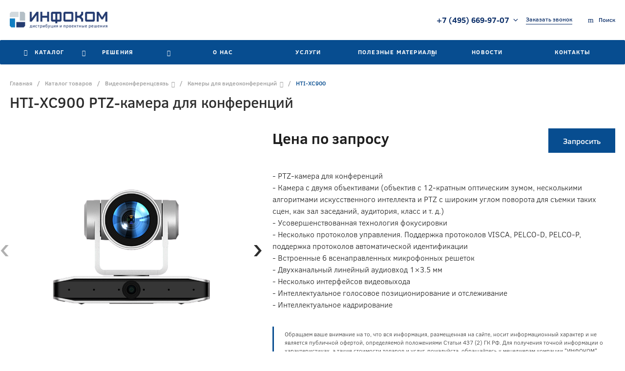

--- FILE ---
content_type: text/html; charset=UTF-8
request_url: https://infocom-pro.ru/catalog/videokonferentssvyaz/kamery_dlya_videokonferentsiy/hti_xc900_4k_ptz_kamer_dlya_vks/
body_size: 115278
content:
<!DOCTYPE html>
<html lang="ru">
    <head>
		<link href="https://cdn.jsdelivr.net/npm/select2@4.1.0-rc.0/dist/css/select2.min.css" rel="stylesheet" />
    <!-- Google Tag Manager -->
    <script>(function(w,d,s,l,i){w[l]=w[l]||[];w[l].push({'gtm.start':
                new Date().getTime(),event:'gtm.js'});var f=d.getElementsByTagName(s)[0],
            j=d.createElement(s),dl=l!='dataLayer'?'&l='+l:'';j.async=true;j.src=
            'https://www.googletagmanager.com/gtm.js?id='+i+dl;f.parentNode.insertBefore(j,f);
        })(window,document,'script','dataLayer','GTM-PDTJB3NT');</script>
    <!-- End Google Tag Manager -->
                <title>HTI-XC900 PTZ-камера для конференций ТМ HITROLINK</title>

    <!-- Yandex.Metrika counter -->
    <script type="text/javascript" >
        (function(m,e,t,r,i,k,a){m[i]=m[i]||function(){(m[i].a=m[i].a||[]).push(arguments)};
            m[i].l=1*new Date();
            for (var j = 0; j < document.scripts.length; j++) {if (document.scripts[j].src === r) { return; }}
            k=e.createElement(t),a=e.getElementsByTagName(t)[0],k.async=1,k.src=r,a.parentNode.insertBefore(k,a)})
        (window, document, "script", "https://mc.yandex.ru/metrika/tag.js", "ym");

        ym(95727972, "init", {
            clickmap:true,
            trackLinks:true,
            accurateTrackBounce:true,
            webvisor:true,
            ecommerce:"dataLayer"
        });
    </script>
    <noscript><div><img src="https://mc.yandex.ru/watch/95727972" style="position:absolute; left:-9999px;" alt="" /></div></noscript>
    <!-- /Yandex.Metrika counter -->
        <meta http-equiv="Content-Type" content="text/html; charset=UTF-8" />
<meta name="keywords" content="IP-видеокамеры, видеорегистраторы, коммутаторы, видеоконференцсвязь,  мультимедиа" />
<meta name="description" content="PTZ-камера для конференций HTI-XC900 с двумя объективами (объектив с 12-кратным оптическим зумом, несколькими алгоритмами искусственного интеллекта и PTZ с широким углом поворота для съемки таких сцен, как зал заседаний, аудитория, класс и т. д.). Оснащена встроенным микрофоном" />
<link rel="canonical" href="https://infocom-pro.ru/catalog/videokonferentssvyaz/kamery_dlya_videokonferentsiy/hti_xc900_4k_ptz_kamer_dlya_vks/" />
<link href="/bitrix/js/ui/design-tokens/dist/ui.design-tokens.min.css?170265131122029" type="text/css"  rel="stylesheet" />
<link href="/bitrix/js/ui/fonts/opensans/ui.font.opensans.min.css?17026513082320" type="text/css"  rel="stylesheet" />
<link href="/bitrix/js/main/popup/dist/main.popup.bundle.min.css?170265131226598" type="text/css"  rel="stylesheet" />
<link href="/local/templates/universe_infocom/components/bitrix/catalog/catalog.1/style.css?170265131628185" type="text/css"  rel="stylesheet" />
<link href="/local/templates/universe_infocom/components/bitrix/catalog.element/catalog.default.1/style.css?172864645958231" type="text/css"  rel="stylesheet" />
<link href="/local/templates/universe_infocom/components/intec.universe/main.widget/form.5/style.css?17026513171555" type="text/css"  rel="stylesheet" />
<link href="/local/templates/universe_infocom/css/bundle.min.css?1702651316520762" type="text/css"  data-template-style="true"  rel="stylesheet" />
<link href="/local/templates/universe_infocom/components/intec.universe/main.widget/navigation.button.top/style.css?17026513171394" type="text/css"  data-template-style="true"  rel="stylesheet" />
<link href="/local/templates/universe_infocom/components/intec.universe/main.panel/template.1/style.css?17026513183764" type="text/css"  data-template-style="true"  rel="stylesheet" />
<link href="/local/templates/universe_infocom/components/intec.universe/main.header/template.1/style.css?170265131815543" type="text/css"  data-template-style="true"  rel="stylesheet" />
<link href="/local/templates/universe_infocom/components/intec.universe/main.header/template.1/templates/desktop/template.10/style.css?170265131826349" type="text/css"  data-template-style="true"  rel="stylesheet" />
<link href="/local/templates/universe_infocom/components/bitrix/search.title/popup.1/style.css?170265131718764" type="text/css"  data-template-style="true"  rel="stylesheet" />
<link href="/local/templates/universe_infocom/components/intec.universe/main.header/template.1/bitrix/system.auth.form/panel.3/style.css?17026513182379" type="text/css"  data-template-style="true"  rel="stylesheet" />
<link href="/local/templates/universe_infocom/components/bitrix/menu/horizontal.1/style.css?170265131729303" type="text/css"  data-template-style="true"  rel="stylesheet" />
<link href="/local/templates/universe_infocom/components/intec.universe/main.header/template.1/templates/fixed/template.1/style.css?17026513183125" type="text/css"  data-template-style="true"  rel="stylesheet" />
<link href="/local/templates/universe_infocom/components/intec.universe/main.header/template.1/bitrix/system.auth.form/icons/style.css?1702651318648" type="text/css"  data-template-style="true"  rel="stylesheet" />
<link href="/local/templates/universe_infocom/components/intec.universe/main.header/template.1/templates/mobile/template.2/style.css?17026513183766" type="text/css"  data-template-style="true"  rel="stylesheet" />
<link href="/local/templates/universe_infocom/components/bitrix/menu/mobile.2/style.css?17026513179568" type="text/css"  data-template-style="true"  rel="stylesheet" />
<link href="/local/templates/universe_infocom/components/bitrix/search.title/input.1/style.css?17026513175690" type="text/css"  data-template-style="true"  rel="stylesheet" />
<link href="/local/templates/universe_infocom/components/bitrix/breadcrumb/.default/style.css?17026513173498" type="text/css"  data-template-style="true"  rel="stylesheet" />
<link href="/local/templates/universe_infocom/components/bitrix/form.result.new/catalog-form/style.css?17114413954558" type="text/css"  data-template-style="true"  rel="stylesheet" />
<link href="/local/templates/universe_infocom/components/intec.universe/main.footer/template.1/style.css?17026513171897" type="text/css"  data-template-style="true"  rel="stylesheet" />
<link href="/local/templates/universe_infocom/components/intec.universe/main.footer/template.1/templates/template.6/style.css?170325527919532" type="text/css"  data-template-style="true"  rel="stylesheet" />
<link href="/local/templates/universe_infocom/components/bitrix/menu/columns.1/style.css?17026513174146" type="text/css"  data-template-style="true"  rel="stylesheet" />
<link href="/local/templates/universe_infocom/template_styles.css?17521519147880" type="text/css"  data-template-style="true"  rel="stylesheet" />
<script type="text/javascript">if(!window.BX)window.BX={};if(!window.BX.message)window.BX.message=function(mess){if(typeof mess==='object'){for(let i in mess) {BX.message[i]=mess[i];} return true;}};</script>
<script type="text/javascript">(window.BX||top.BX).message({'pull_server_enabled':'N','pull_config_timestamp':'0','pull_guest_mode':'N','pull_guest_user_id':'0'});(window.BX||top.BX).message({'PULL_OLD_REVISION':'Для продолжения корректной работы с сайтом необходимо перезагрузить страницу.'});</script>
<script type="text/javascript">(window.BX||top.BX).message({'JS_CORE_LOADING':'Загрузка...','JS_CORE_NO_DATA':'- Нет данных -','JS_CORE_WINDOW_CLOSE':'Закрыть','JS_CORE_WINDOW_EXPAND':'Развернуть','JS_CORE_WINDOW_NARROW':'Свернуть в окно','JS_CORE_WINDOW_SAVE':'Сохранить','JS_CORE_WINDOW_CANCEL':'Отменить','JS_CORE_WINDOW_CONTINUE':'Продолжить','JS_CORE_H':'ч','JS_CORE_M':'м','JS_CORE_S':'с','JSADM_AI_HIDE_EXTRA':'Скрыть лишние','JSADM_AI_ALL_NOTIF':'Показать все','JSADM_AUTH_REQ':'Требуется авторизация!','JS_CORE_WINDOW_AUTH':'Войти','JS_CORE_IMAGE_FULL':'Полный размер'});</script>

<script type="text/javascript" src="/bitrix/js/main/core/core.min.js?1702651313221146"></script>

<script>BX.setJSList(['/bitrix/js/main/core/core_ajax.js','/bitrix/js/main/core/core_promise.js','/bitrix/js/main/polyfill/promise/js/promise.js','/bitrix/js/main/loadext/loadext.js','/bitrix/js/main/loadext/extension.js','/bitrix/js/main/polyfill/promise/js/promise.js','/bitrix/js/main/polyfill/find/js/find.js','/bitrix/js/main/polyfill/includes/js/includes.js','/bitrix/js/main/polyfill/matches/js/matches.js','/bitrix/js/ui/polyfill/closest/js/closest.js','/bitrix/js/main/polyfill/fill/main.polyfill.fill.js','/bitrix/js/main/polyfill/find/js/find.js','/bitrix/js/main/polyfill/matches/js/matches.js','/bitrix/js/main/polyfill/core/dist/polyfill.bundle.js','/bitrix/js/main/core/core.js','/bitrix/js/main/polyfill/intersectionobserver/js/intersectionobserver.js','/bitrix/js/main/lazyload/dist/lazyload.bundle.js','/bitrix/js/main/polyfill/core/dist/polyfill.bundle.js','/bitrix/js/main/parambag/dist/parambag.bundle.js']);
</script>
<style>@font-face {font-family: 'ClearSans';font-weight: 300;font-style: normal;src: url('/upload/intec/constructor/fonts/1e7/je55l6ltsx2zutbyzceui204otbcobor.ttf#iefix') format('truetype'); }@font-face {font-family: 'ClearSans';font-weight: 500;font-style: normal;src: url('/upload/intec/constructor/fonts/1f8/moyi7mqg9vthqwgspnl8fhhis1mvtenl.ttf#iefix') format('truetype'); }@font-face {font-family: 'ClearSans';font-weight: 700;font-style: normal;src: url('/upload/intec/constructor/fonts/4b3/rjqd0gv6tytfke399o9inn6s55ldxj40.ttf#iefix') format('truetype'); }</style>
<style>.intec-cl-text {
  color: #074d90 !important; }

.intec-cl-text-active:active {
  color: #074d90 !important; }

.intec-cl-text-active.active {
  color: #074d90 !important; }

.intec-cl-text-focus:focus {
  color: #074d90 !important; }

.intec-cl-text-hover:hover {
  color: #074d90 !important; }

.intec-cl-background {
  background-color: #074d90 !important;
  fill: #074d90 !important; }

.intec-cl-background-active:active {
  background-color: #074d90 !important;
  fill: #074d90 !important; }

.intec-cl-background-focus:focus {
  background-color: #074d90 !important;
  fill: #074d90 !important; }

.intec-cl-background-hover:hover {
  background-color: #074d90 !important;
  fill: #074d90 !important; }

.intec-cl-background-dark {
  background-color: #05335f !important;
  fill: #05335f !important; }

.intec-cl-background-dark-active:active {
  background-color: #05335f !important;
  fill: #05335f !important; }

.intec-cl-background-dark-focus:focus {
  background-color: #05335f !important;
  fill: #05335f !important; }

.intec-cl-background-dark-hover:hover {
  background-color: #05335f !important;
  fill: #05335f !important; }

.intec-cl-background-light {
  background-color: #0967c1 !important;
  fill: #0967c1 !important; }

.intec-cl-background-light-active:active {
  background-color: #0967c1 !important;
  fill: #0967c1 !important; }

.intec-cl-background-light-focus:focus {
  background-color: #0967c1 !important;
  fill: #0967c1 !important; }

.intec-cl-background-light-hover:hover {
  background-color: #0967c1 !important;
  fill: #0967c1 !important; }

.intec-cl-background-light-40 {
  background-color: #6bb3f8 !important;
  fill: #6bb3f8 !important; }

.intec-cl-background-light-40-active:active {
  background-color: #6bb3f8 !important;
  fill: #6bb3f8 !important; }

.intec-cl-background-light-40-focus:focus {
  background-color: #6bb3f8 !important;
  fill: #6bb3f8 !important; }

.intec-cl-background-light-40-hover:hover {
  background-color: #6bb3f8 !important;
  fill: #6bb3f8 !important; }

.intec-cl-border {
  border-color: #074d90 !important; }

.intec-cl-border-light {
  border-color: #0967c1 !important; }

.intec-cl-border-active:active {
  border-color: #074d90 !important; }

.intec-cl-border-focus:focus {
  border-color: #074d90 !important; }

.intec-cl-border-hover:hover {
  border-color: #074d90 !important; }

.intec-cl-border-light-hover:hover {
  border-color: #0967c1 !important; }

.intec-cl-text-light {
  color: #0967c1 !important; }

.intec-cl-text-light-active:active {
  color: #0967c1 !important; }

.intec-cl-text-light-focus:focus {
  color: #0967c1 !important; }

.intec-cl-text-light-hover:hover {
  color: #0967c1 !important; }

.intec-cl-text-dark {
  color: #05335f !important; }

.intec-cl-text-dark-active:active {
  color: #05335f !important; }

.intec-cl-text-dark-focus:focus {
  color: #05335f !important; }

.intec-cl-text-dark-hover:hover {
  color: #05335f !important; }

.intec-cl-background-light {
  background-color: #0967c1 !important;
  fill: #0967c1 !important; }

.intec-cl-background-light-active:active {
  background-color: #0967c1 !important; }

.intec-cl-background-light-focus:focus {
  background-color: #0967c1 !important; }

.intec-cl-background-light-hover:hover {
  background-color: #0967c1 !important; }

.intec-cl-svg svg {
  fill: #074d90 !important;
  stroke: #074d90 !important; }

.intec-cl-svg-path-fill svg path {
  fill: #074d90 !important; }

.intec-cl-svg-path-fill-hover:hover svg path {
  fill: #074d90 !important; }

.intec-cl-svg-rect-fill-hover:hover svg rect {
  fill: #074d90 !important; }

.intec-cl-svg-path-stroke svg path, .intec-cl-svg-rect-stroke svg rect {
  stroke: #074d90 !important; }

.intec-cl-svg-path-stroke-hover:hover svg path {
  stroke: #074d90 !important; }

.intec-content {
  max-width: 1384px; }

.intec-content .intec-content.intec-content-primary {
  max-width: 1384px; }

html {
  font-size: 14px;
  font-family: "ClearSans", sans-serif; }

.intec-template .intec-template-part.intec-template-part-title, .intec-template .widget .widget-header .widget-title {
  font-size: 24px; }

@media (max-width: 768px) {
  .intec-template .intec-template-part.intec-template-part-title, .intec-template .widget .widget-header .widget-title {
    font-size: 20px; } }

.intec-image-effect {
  opacity: 1;
  -webkit-transition: opacity 350ms ease-in-out;
  -moz-transition: opacity 350ms ease-in-out;
  -ms-transition: opacity 350ms ease-in-out;
  -o-transition: opacity 350ms ease-in-out;
  transition: opacity 350ms ease-in-out; }

.intec-image-effect:hover {
  opacity: 0.5; }

.intec-ui.intec-ui-control-alert.intec-ui-scheme-current {
  color: #074d90;
  background-color: #ecf5fe;
  border-color: #d8ebfd; }

.intec-ui.intec-ui-control-button.intec-ui-scheme-current {
  border-color: #074d90;
  background-color: #074d90;
  color: #fff; }
  .intec-ui.intec-ui-control-button.intec-ui-scheme-current.intec-ui-mod-transparent {
    background-color: transparent;
    color: #074d90; }
  .intec-ui.intec-ui-control-button.intec-ui-scheme-current:hover, .intec-ui.intec-ui-control-button.intec-ui-scheme-current.intec-ui-state-hover, .intec-ui.intec-ui-control-button.intec-ui-scheme-current[data-ui-state="hover"] {
    border-color: #0967c1;
    background-color: #0967c1;
    color: #fff; }
  .intec-ui.intec-ui-control-button.intec-ui-scheme-current:focus, .intec-ui.intec-ui-control-button.intec-ui-scheme-current.intec-ui-state-focus, .intec-ui.intec-ui-control-button.intec-ui-scheme-current[data-ui-state="focus"] {
    border-color: #0967c1;
    background-color: #0967c1;
    color: #fff; }
  .intec-ui.intec-ui-control-button.intec-ui-scheme-current:active, .intec-ui.intec-ui-control-button.intec-ui-scheme-current.intec-ui-state-active, .intec-ui.intec-ui-control-button.intec-ui-scheme-current[data-ui-state="active"] {
    border-color: #05335f;
    background-color: #05335f;
    color: #fff; }
  .intec-ui.intec-ui-control-button.intec-ui-scheme-current:disabled, .intec-ui.intec-ui-control-button.intec-ui-scheme-current.intec-ui-state-disabled, .intec-ui.intec-ui-control-button.intec-ui-scheme-current[data-ui-state="disabled"] {
    border-color: #02192f;
    background-color: #02192f;
    color: #fff; }
  .intec-ui.intec-ui-control-button.intec-ui-scheme-current.intec-ui-mod-link {
    color: #5f5f5f;
    border-color: transparent;
    background-color: transparent; }
    .intec-ui.intec-ui-control-button.intec-ui-scheme-current.intec-ui-mod-link:hover, .intec-ui.intec-ui-control-button.intec-ui-scheme-current.intec-ui-mod-link.intec-ui-state-hover, .intec-ui.intec-ui-control-button.intec-ui-scheme-current.intec-ui-mod-link[data-ui-state="hover"] {
      color: #0967c1; }
    .intec-ui.intec-ui-control-button.intec-ui-scheme-current.intec-ui-mod-link:focus, .intec-ui.intec-ui-control-button.intec-ui-scheme-current.intec-ui-mod-link.intec-ui-state-focus, .intec-ui.intec-ui-control-button.intec-ui-scheme-current.intec-ui-mod-link[data-ui-state="focus"] {
      color: #0967c1; }
    .intec-ui.intec-ui-control-button.intec-ui-scheme-current.intec-ui-mod-link:active, .intec-ui.intec-ui-control-button.intec-ui-scheme-current.intec-ui-mod-link.intec-ui-state-active, .intec-ui.intec-ui-control-button.intec-ui-scheme-current.intec-ui-mod-link[data-ui-state="active"] {
      color: #05335f; }
    .intec-ui.intec-ui-control-button.intec-ui-scheme-current.intec-ui-mod-link:disabled, .intec-ui.intec-ui-control-button.intec-ui-scheme-current.intec-ui-mod-link.intec-ui-state-disabled, .intec-ui.intec-ui-control-button.intec-ui-scheme-current.intec-ui-mod-link[data-ui-state="disabled"] {
      color: #9f9f9f; }

.intec-ui.intec-ui-control-checkbox.intec-ui-scheme-current.intec-ui-scheme-current .intec-ui-part-selector:before, .intec-ui.intec-ui-control-radiobox.intec-ui-scheme-current.intec-ui-scheme-current .intec-ui-part-selector:before {
  background-color: #fff;
  color: #fff; }
  .intec-ui.intec-ui-control-checkbox.intec-ui-scheme-current.intec-ui-scheme-current input:checked + .intec-ui-part-selector, .intec-ui.intec-ui-control-radiobox.intec-ui-scheme-current.intec-ui-scheme-current input:checked + .intec-ui-part-selector, .intec-ui.intec-ui-control-checkbox.intec-ui-scheme-current.intec-ui-scheme-current.intec-ui-state-checked .intec-ui-part-selector, .intec-ui.intec-ui-control-radiobox.intec-ui-scheme-current.intec-ui-scheme-current.intec-ui-state-checked .intec-ui-part-selector, .intec-ui.intec-ui-control-checkbox.intec-ui-scheme-current.intec-ui-scheme-current[data-ui-state="checked"] .intec-ui-part-selector, .intec-ui.intec-ui-control-radiobox.intec-ui-scheme-current.intec-ui-scheme-current[data-ui-state="checked"] .intec-ui-part-selector {
    border-color: #074d90;
    background-color: #074d90; }
    .intec-ui.intec-ui-control-checkbox.intec-ui-scheme-current.intec-ui-scheme-current input:checked + .intec-ui-part-selector:before, .intec-ui.intec-ui-control-radiobox.intec-ui-scheme-current.intec-ui-scheme-current input:checked + .intec-ui-part-selector:before, .intec-ui.intec-ui-control-checkbox.intec-ui-scheme-current.intec-ui-scheme-current.intec-ui-state-checked .intec-ui-part-selector:before, .intec-ui.intec-ui-control-radiobox.intec-ui-scheme-current.intec-ui-scheme-current.intec-ui-state-checked .intec-ui-part-selector:before, .intec-ui.intec-ui-control-checkbox.intec-ui-scheme-current.intec-ui-scheme-current[data-ui-state="checked"] .intec-ui-part-selector:before, .intec-ui.intec-ui-control-radiobox.intec-ui-scheme-current.intec-ui-scheme-current[data-ui-state="checked"] .intec-ui-part-selector:before {
      background-color: #fff;
      color: #fff; }
  .intec-ui.intec-ui-control-checkbox.intec-ui-scheme-current.intec-ui-scheme-current:hover .intec-ui-part-selector, .intec-ui.intec-ui-control-radiobox.intec-ui-scheme-current.intec-ui-scheme-current:hover .intec-ui-part-selector, .intec-ui.intec-ui-control-checkbox.intec-ui-scheme-current.intec-ui-scheme-current.intec-ui-state-hover .intec-ui-part-selector, .intec-ui.intec-ui-control-radiobox.intec-ui-scheme-current.intec-ui-scheme-current.intec-ui-state-hover .intec-ui-part-selector, .intec-ui.intec-ui-control-checkbox.intec-ui-scheme-current.intec-ui-scheme-current[data-ui-state="hover"] .intec-ui-part-selector, .intec-ui.intec-ui-control-radiobox.intec-ui-scheme-current.intec-ui-scheme-current[data-ui-state="hover"] .intec-ui-part-selector {
    border-color: #0967c1;
    background-color: #f6f6f6; }
    .intec-ui.intec-ui-control-checkbox.intec-ui-scheme-current.intec-ui-scheme-current:hover .intec-ui-part-selector:before, .intec-ui.intec-ui-control-radiobox.intec-ui-scheme-current.intec-ui-scheme-current:hover .intec-ui-part-selector:before, .intec-ui.intec-ui-control-checkbox.intec-ui-scheme-current.intec-ui-scheme-current.intec-ui-state-hover .intec-ui-part-selector:before, .intec-ui.intec-ui-control-radiobox.intec-ui-scheme-current.intec-ui-scheme-current.intec-ui-state-hover .intec-ui-part-selector:before, .intec-ui.intec-ui-control-checkbox.intec-ui-scheme-current.intec-ui-scheme-current[data-ui-state="hover"] .intec-ui-part-selector:before, .intec-ui.intec-ui-control-radiobox.intec-ui-scheme-current.intec-ui-scheme-current[data-ui-state="hover"] .intec-ui-part-selector:before {
      background-color: #fff;
      color: #fff; }
  .intec-ui.intec-ui-control-checkbox.intec-ui-scheme-current.intec-ui-scheme-current input:focus:not(:checked) + .intec-ui-part-selector, .intec-ui.intec-ui-control-radiobox.intec-ui-scheme-current.intec-ui-scheme-current input:focus:not(:checked) + .intec-ui-part-selector, .intec-ui.intec-ui-control-checkbox.intec-ui-scheme-current.intec-ui-scheme-current.intec-ui-state-focus .intec-ui-part-selector, .intec-ui.intec-ui-control-radiobox.intec-ui-scheme-current.intec-ui-scheme-current.intec-ui-state-focus .intec-ui-part-selector, .intec-ui.intec-ui-control-checkbox.intec-ui-scheme-current.intec-ui-scheme-current[data-ui-state="focus"] .intec-ui-part-selector, .intec-ui.intec-ui-control-radiobox.intec-ui-scheme-current.intec-ui-scheme-current[data-ui-state="focus"] .intec-ui-part-selector {
    border-color: #0967c1;
    background-color: #f6f6f6; }
    .intec-ui.intec-ui-control-checkbox.intec-ui-scheme-current.intec-ui-scheme-current input:focus:not(:checked) + .intec-ui-part-selector:before, .intec-ui.intec-ui-control-radiobox.intec-ui-scheme-current.intec-ui-scheme-current input:focus:not(:checked) + .intec-ui-part-selector:before, .intec-ui.intec-ui-control-checkbox.intec-ui-scheme-current.intec-ui-scheme-current.intec-ui-state-focus .intec-ui-part-selector:before, .intec-ui.intec-ui-control-radiobox.intec-ui-scheme-current.intec-ui-scheme-current.intec-ui-state-focus .intec-ui-part-selector:before, .intec-ui.intec-ui-control-checkbox.intec-ui-scheme-current.intec-ui-scheme-current[data-ui-state="focus"] .intec-ui-part-selector:before, .intec-ui.intec-ui-control-radiobox.intec-ui-scheme-current.intec-ui-scheme-current[data-ui-state="focus"] .intec-ui-part-selector:before {
      background-color: #fff;
      color: #fff; }
  .intec-ui.intec-ui-control-checkbox.intec-ui-scheme-current.intec-ui-scheme-current:active .intec-ui-part-selector, .intec-ui.intec-ui-control-radiobox.intec-ui-scheme-current.intec-ui-scheme-current:active .intec-ui-part-selector, .intec-ui.intec-ui-control-checkbox.intec-ui-scheme-current.intec-ui-scheme-current.intec-ui-state-active .intec-ui-part-selector, .intec-ui.intec-ui-control-radiobox.intec-ui-scheme-current.intec-ui-scheme-current.intec-ui-state-active .intec-ui-part-selector, .intec-ui.intec-ui-control-checkbox.intec-ui-scheme-current.intec-ui-scheme-current[data-ui-state="active"] .intec-ui-part-selector, .intec-ui.intec-ui-control-radiobox.intec-ui-scheme-current.intec-ui-scheme-current[data-ui-state="active"] .intec-ui-part-selector {
    border-color: #05335f;
    background-color: #05335f; }
    .intec-ui.intec-ui-control-checkbox.intec-ui-scheme-current.intec-ui-scheme-current:active .intec-ui-part-selector:before, .intec-ui.intec-ui-control-radiobox.intec-ui-scheme-current.intec-ui-scheme-current:active .intec-ui-part-selector:before, .intec-ui.intec-ui-control-checkbox.intec-ui-scheme-current.intec-ui-scheme-current.intec-ui-state-active .intec-ui-part-selector:before, .intec-ui.intec-ui-control-radiobox.intec-ui-scheme-current.intec-ui-scheme-current.intec-ui-state-active .intec-ui-part-selector:before, .intec-ui.intec-ui-control-checkbox.intec-ui-scheme-current.intec-ui-scheme-current[data-ui-state="active"] .intec-ui-part-selector:before, .intec-ui.intec-ui-control-radiobox.intec-ui-scheme-current.intec-ui-scheme-current[data-ui-state="active"] .intec-ui-part-selector:before {
      background-color: #fff;
      color: #fff; }

.intec-ui.intec-ui-control-switch.intec-ui-scheme-current.intec-ui-scheme-current input:checked + .intec-ui-part-selector, .intec-ui.intec-ui-control-switch.intec-ui-scheme-current.intec-ui-scheme-current.intec-ui-state-checked .intec-ui-part-selector, .intec-ui.intec-ui-control-switch.intec-ui-scheme-current.intec-ui-scheme-current[data-ui-state="checked"] .intec-ui-part-selector {
  border-color: #074d90;
  background-color: #074d90; }
  .intec-ui.intec-ui-control-switch.intec-ui-scheme-current.intec-ui-scheme-current input:checked + .intec-ui-part-selector:before, .intec-ui.intec-ui-control-switch.intec-ui-scheme-current.intec-ui-scheme-current.intec-ui-state-checked .intec-ui-part-selector:before, .intec-ui.intec-ui-control-switch.intec-ui-scheme-current.intec-ui-scheme-current[data-ui-state="checked"] .intec-ui-part-selector:before {
    background-color: #fff;
    color: #fff; }
  .intec-ui.intec-ui-control-switch.intec-ui-scheme-current.intec-ui-scheme-current:active .intec-ui-part-selector, .intec-ui.intec-ui-control-switch.intec-ui-scheme-current.intec-ui-scheme-current.intec-ui-state-active .intec-ui-part-selector, .intec-ui.intec-ui-control-switch.intec-ui-scheme-current.intec-ui-scheme-current[data-ui-state="active"] .intec-ui-part-selector {
    border-color: #05335f;
    background-color: #05335f; }
  .intec-ui.intec-ui-control-switch.intec-ui-scheme-current.intec-ui-scheme-current:active .intec-ui-part-selector:before, .intec-ui.intec-ui-control-switch.intec-ui-scheme-current.intec-ui-scheme-current.intec-ui-state-active .intec-ui-part-selector:before, .intec-ui.intec-ui-control-switch.intec-ui-scheme-current.intec-ui-scheme-current[data-ui-state="active"] .intec-ui-part-selector:before {
    background-color: #fff;
    color: #fff; }

.intec-ui.intec-ui-control-numeric.intec-ui-scheme-current .intec-ui-part-increment:hover, .intec-ui.intec-ui-control-numeric.intec-ui-scheme-current .intec-ui-part-decrement:hover {
  color: #074d90 !important; }

.intec-ui.intec-ui-control-tabs.intec-ui-scheme-current .intec-ui-part-tab:hover, .intec-ui.intec-ui-control-tabs.intec-ui-scheme-current .intec-ui-part-tab[data-active="true"] {
  border-color: #074d90; }

.intec-ui.intec-ui-control-tabs.intec-ui-view-1.intec-ui-scheme-current .intec-ui-part-tab[data-active="true"] {
  color: #074d90; }

.intec-ui.intec-ui-control-tabs.intec-ui-view-1.intec-ui-scheme-current .intec-ui-part-tab[data-active="true"] *:after {
  background-color: #074d90; }

.intec-ui.intec-ui-control-tabs.intec-ui-view-2.intec-ui-scheme-current .intec-ui-part-tab:hover, .intec-ui.intec-ui-control-tabs.intec-ui-view-2.intec-ui-scheme-current .intec-ui-part-tab[data-active="true"] {
  background-color: #074d90; }

.intec-ui.intec-ui-control-tabs.intec-ui-view-2.intec-ui-scheme-current .intec-ui-part-tab[data-active="true"] {
  -webkit-box-shadow: 0 6px 18px rgba(7, 77, 144, 0.42);
  -moz-box-shadow: 0 6px 18px rgba(7, 77, 144, 0.42);
  box-shadow: 0 6px 18px rgba(7, 77, 144, 0.42); }

.intec-ui-markup-text, [data-ui-markup="text"] {
  font-size: 14px; }

a, [data-ui-markup="a"], .intec-ui-markup-a {
  color: #074d90; }
  a:hover, [data-ui-markup="a"]:hover, .intec-ui-markup-a:hover, a:focus, [data-ui-markup="a"]:focus, .intec-ui-markup-a:focus {
    color: #0967c1; }
  a:hover.intec-ui-mod-dashed, [data-ui-markup="a"]:hover.intec-ui-mod-dashed, .intec-ui-markup-a:hover.intec-ui-mod-dashed, a:focus.intec-ui-mod-dashed, [data-ui-markup="a"]:focus.intec-ui-mod-dashed, .intec-ui-markup-a:focus.intec-ui-mod-dashed, a:hover.intec-ui-mod-dotted, [data-ui-markup="a"]:hover.intec-ui-mod-dotted, .intec-ui-markup-a:hover.intec-ui-mod-dotted, a:focus.intec-ui-mod-dotted, [data-ui-markup="a"]:focus.intec-ui-mod-dotted, .intec-ui-markup-a:focus.intec-ui-mod-dotted {
    border-color: #0967c1; }
  a:active, [data-ui-markup="a"]:active, .intec-ui-markup-a:active {
    color: #05335f; }
  a:active.intec-ui-mod-dashed, [data-ui-markup="a"]:active.intec-ui-mod-dashed, .intec-ui-markup-a:active.intec-ui-mod-dashed, a:active.intec-ui-mod-dotted, [data-ui-markup="a"]:active.intec-ui-mod-dotted, .intec-ui-markup-a:active.intec-ui-mod-dotted {
    border-color: #05335f; }

blockquote:before, [data-ui-markup="blockquote"]:before, .intec-ui-markup-blockquote:before {
  background-color: #074d90; }

ul > li:before, [data-ui-markup="ul"] > [data-ui-markup="li"]:before, .intec-ui-markup-ul > .intec-ui-markup-li:before {
  color: #074d90; }

ol > li:before, [data-ui-markup="ol"] > [data-ui-markup="li"]:before, .intec-ui-markup-ol > .intec-ui-markup-li:before {
  color: #074d90; }
</style>
<style>.ns-bitrix.c-menu.c-menu-horizontal-1 .menu-item.menu-item-default .menu-submenu .menu-submenu-item:hover > .menu-submenu-item-text, .ns-bitrix.c-menu.c-menu-horizontal-2 .menu-item .menu-submenu .menu-submenu-item:hover > .menu-submenu-item-text, .c-header.c-header-template-1 .widget-view.widget-view-desktop .widget-view-desktop-1 .widget-container-menu .ns-bitrix.c-menu.c-menu-horizontal-1 .menu-item:hover .menu-item-text-wrapper, .c-header.c-header-template-1 .widget-view.widget-view-desktop .widget-view-desktop-1 .widget-container-menu .ns-bitrix.c-menu.c-menu-horizontal-1 .menu-item.menu-item-active .menu-item-text-wrapper, .c-header.c-header-template-1 .widget-view.widget-view-desktop .widget-view-desktop-7 .widget-menu .ns-bitrix.c-menu.c-menu-horizontal-1 .menu-item:hover .menu-item-text-wrapper, .c-header.c-header-template-1 .widget-view.widget-view-desktop .widget-view-desktop-7 .widget-menu .ns-bitrix.c-menu.c-menu-horizontal-1 .menu-item.menu-item-active .menu-item-text-wrapper, .c-header.c-header-template-1 .widget-view.widget-view-desktop .widget-view-desktop-9 .widget-container-menu .ns-bitrix.c-menu.c-menu-horizontal-1 .menu-item:hover .menu-item-text-wrapper, .c-header.c-header-template-1 .widget-view.widget-view-desktop .widget-view-desktop-9 .widget-container-menu .ns-bitrix.c-menu.c-menu-horizontal-1 .menu-item.menu-item-active .menu-item-text-wrapper, .c-header.c-header-template-1 .widget-view.widget-view-fixed .widget-menu .ns-bitrix.c-menu.c-menu-horizontal-1 .menu-wrapper .menu-item:hover .menu-item-text-wrapper, .c-header.c-header-template-1 .widget-view.widget-view-fixed .widget-menu .ns-bitrix.c-menu.c-menu-horizontal-1 .menu-wrapper .menu-item.menu-item-active .menu-item-text-wrapper {
  color: #074d90 !important; }

.ns-bitrix.c-catalog-section.c-catalog-section-catalog-list-1 .catalog-section-item-purchase-button.catalog-section-item-purchase-button-add[data-basket-state="processing"], .ns-bitrix.c-catalog-section.c-catalog-section-catalog-text-1 .catalog-section-item-purchase-button.catalog-section-item-purchase-button-add[data-basket-state="processing"], .ns-bitrix.c-catalog-element.c-catalog-element-catalog-default-1 .catalog-element-property:before, .ns-bitrix.c-sale-order-ajax.c-sale-order-ajax-simple-1 .radio-inline:hover label:before, .ns-bitrix.c-sale-order-ajax.c-sale-order-ajax-simple-1 .radio-inline.radio-inline-checked label:before, .ns-bitrix.c-sale-order-ajax.c-sale-order-ajax-simple-1 .bx-soa-pp-item-container .bx-soa-pp-company:hover .bx-soa-pp-company-graf-container, .ns-bitrix.c-sale-order-ajax.c-sale-order-ajax-simple-1 .bx-soa-pp-item-container .bx-soa-pp-company.bx-selected .bx-soa-pp-company-graf-container, .ns-intec-universe.c-tags-list.c-tags-list-default .tags-list-item input[type=checkbox]:checked + .tags-list-item-button, .ns-intec-universe.c-tags-list.c-tags-list-default .tags-list-item-button:hover {
  background: #074d90 !important; }

.ns-bitrix.c-sale-order-ajax.c-sale-order-ajax-simple-1 .bx-sls .quick-location-tag, .ns-bitrix.c-sale-order-ajax.c-sale-order-ajax-simple-1 .bx-slst .quick-location-tag {
  border: 1px solid;
  background: #fff;
  color: #074d90; }

.ns-bitrix.c-sale-order-ajax.c-sale-order-ajax-simple-1 .bx-sls .quick-location-tag:hover, .ns-bitrix.c-sale-order-ajax.c-sale-order-ajax-simple-1 .bx-slst .quick-location-tag:hover, .ns-bitrix.c-sale-order-ajax.c-sale-order-ajax-simple-1 .bx-sls .quick-location-tag:focus, .ns-bitrix.c-sale-order-ajax.c-sale-order-ajax-simple-1 .bx-slst .quick-location-tag:focus, .ns-bitrix.c-sale-order-ajax.c-sale-order-ajax-simple-1 .bx-sls .quick-location-tag:active, .ns-bitrix.c-sale-order-ajax.c-sale-order-ajax-simple-1 .bx-slst .quick-location-tag:active {
  border: 1px solid #074d90;
  background: #074d90;
  color: #fff; }

.ns-bitrix.c-catalog-element.c-catalog-element-catalog-default-1 .catalog-element-gallery-preview[data-active=true], .ns-bitrix.c-catalog-element.c-catalog-element-catalog-default-1 .catalog-element-tab a:hover, .ns-bitrix.c-catalog-element.c-catalog-element-catalog-default-1 .catalog-element-tab[data-active=true] a, .ns-bitrix.c-catalog-element.c-catalog-element-catalog-default-1 .catalog-element-tab a:focus, .ns-bitrix.c-catalog-element.c-catalog-element-catalog-default-1 .catalog-element-tab a:active, .ns-bitrix.c-catalog-element.c-catalog-element-catalog-default-1 .catalog-element-tab.active a, .ns-bitrix.c-catalog-element.c-catalog-element-catalog-default-2 .catalog-element-tab a:hover, .ns-bitrix.c-catalog-element.c-catalog-element-catalog-default-2 .catalog-element-tab a:focus, .ns-bitrix.c-catalog-element.c-catalog-element-catalog-default-2 .catalog-element-tab a:active, .ns-bitrix.c-catalog-element.c-catalog-element-catalog-default-2 .catalog-element-tab.active a, .ns-bitrix.c-sale-order-ajax.c-sale-order-ajax-simple-1 .radio-inline:hover label:before, .ns-bitrix.c-sale-order-ajax.c-sale-order-ajax-simple-1 .radio-inline.radio-inline-checked label:before, .ns-bitrix.c-sale-order-ajax.c-sale-order-ajax-simple-1 .bx-soa-pp-item-container .bx-soa-pp-company:hover .bx-soa-pp-company-graf-container, .ns-bitrix.c-sale-order-ajax.c-sale-order-ajax-simple-1 .bx-soa-pp-item-container .bx-soa-pp-company.bx-selected .bx-soa-pp-company-graf-container, .c-smart-filter.c-smart-filter-horizontal-2 [data-property-type=checkbox-picture] .smart-filter-property-value input:checked + .smart-filter-property-value-picture-wrap, .c-smart-filter.c-smart-filter-horizontal-2 [data-property-type=checkbox-text-picture] .smart-filter-property-value input:checked + .smart-filter-property-value-picture-wrap {
  border-color: #074d90 !important; }

.ns-bitrix.c-catalog-section.c-catalog-section-catalog-tile-1 .catalog-section-item-purchase-button.catalog-section-item-purchase-button-add[data-basket-state="processing"] {
  background: #0967c1 !important; }
/** Old **/
.sale-icons a.sale-icons-item:hover .sale-icons-icon, .sale-icons a.sale-icons-item.hover .sale-icons-icon, .sale-icons a.sale-icons-item:active .sale-icons-icon, .sale-icons a.sale-icons-item.active .sale-icons-icon, .intec-sections-tile > div:hover .intec-section-name, .menu.menu-horizontal .menu-item.menu-item-default .menu-submenu .menu-submenu-item:hover > .menu-submenu-item-text, .widget-catalog-categories .widget-catalog-categories-tabs .widget-catalog-categories-tab a:hover, .widget-catalog-categories .widget-catalog-categories-tabs .widget-catalog-categories-tab.active a, .c-widget.c-widget-products-1 .widget-tab:hover .widget-tab-text, .c-widget.c-widget-products-1 .widget-tab.active .widget-tab-text, .widget-catalog-categories .widget-catalog-categories-desktop .widget-catalog-categories-navigation .widget-catalog-categories-navigation-next:hover, .widget-catalog-categories .widget-catalog-categories-desktop .widget-catalog-categories-navigation .widget-catalog-categories-navigation-previous:hover, .widget-reviews .widget-reviews-view.widget-reviews-view-slider .widget-reviews-navigation .widget-reviews-navigation-next:hover, .widget-reviews .widget-reviews-view.widget-reviews-view-slider .widget-reviews-navigation .widget-reviews-navigation-previous:hover, .widget-news .widget-news-view.widget-news-view-extend .widget-news-navigation .widget-news-navigation-next:hover, .widget-news .widget-news-view.widget-news-view-extend .widget-news-navigation .widget-news-navigation-previous:hover, .footer-menu a.child-link.active, .bx-filter .bx-filter-popup-result a, .intec-sections-list .intec-section-name:hover, .intec-sections-list .intec-subsection:hover, .intec-sections-list .intec-subsection:hover span, .intec-catalog-section-tile .price-block .element-buys, .intec-catalog-section .element-properties li, .intec-item-detail .show-all-characteristics, .contacts .contacts-offices .contacts-office .contacts-information-section.contacts-contacts .contacts-email a:hover .active.widget-reviews .widget-reviews-mobile .widget-reviews-view.widget-reviews-view-blocks-2 .widget-reviews-item .widget-reviews-item-header .widget-reviews-item-name, .bx_compare .table_compare table tr td a, .news-list-filter .news-list-filter-button.news-list-filter-button-active, .news-list-filter .news-list-filter-button:hover, .bx_ordercart .bx_ordercart_order_table_container tbody td.control .delay-item:hover, .bx_ordercart .bx_ordercart_order_table_container tbody td.control .to-cart-item:hover, .bx-soa-editstep, .bx-soa-item-title a, .subscribe-block .email-block-subscribe .subscribe-info:before, .widget-reviews .widget-reviews-mobile .widget-reviews-view.widget-reviews-view-blocks-2 .widget-reviews-item .widget-reviews-item-header .widget-reviews-item-name, .intec-certificates.desktop-template.template-tiles .intec-certificates_item:hover .intec-certificates_name, .intec-sections-tile-1 > div:hover .intec-section-name, .intec-certificates.desktop-template.template-tiles .intec-certificates_item:hover .intec-certificates_name, .header .header-desktop .header-content .header-content-menu .menu.menu-horizontal .menu-wrapper .menu-item:hover .menu-item-text .menu-item-text-wrapper, .header .header-desktop .header-content .header-content-menu .menu.menu-horizontal .menu-wrapper .menu-item.menu-item-active .menu-item-text .menu-item-text-wrapper, .intec-item-detail .item-bind-items .item-bind-items-list .owl-nav .owl-prev:hover, .intec-item-detail .item-bind-items .item-bind-items-list .owl-nav .owl-next:hover, .bx-filter .bx-filter-popup-result a, .intec-panel-sort .sort-value.sort-state-active a, .header.with-banner .header-desktop .header-static .header-content .header-content-phone .header-content-phone-call .header-content-phone-call-wrapper:hover, .header.with-banner[data-banner-color=black] .header-desktop .header-info .header-info-button:hover .header-info-button-text, .header.with-banner[data-banner-color=black] .header-desktop .header-static .header-content .header-info-button:hover .header-info-button-text, .header.with-banner[data-banner-color=black] .header-static .intec-search-icon:hover, .header.with-banner[data-banner-color=white] .header-desktop .header-info .header-info-social:hover, .header.with-banner .header-desktop .header-static .menu.menu-horizontal .menu-item:hover .menu-item-text:hover, .header.with-banner .header-desktop .header-static .menu.menu-horizontal .menu-item.menu-item-active .menu-item-text, .header .header-desktop .header-static .header-info .header-info-button .header-info-button-icon, .header .header-desktop .header-static .header-content .header-info-button .header-info-button-icon, .c-rate.c-rate-template-1 .owl-carousel .owl-nav .owl-next:hover, .c-rate.c-rate-template-1 .owl-carousel .owl-nav .owl-prev:hover, .c-certificates.c-certificates-template-1 .widget-element:hover .widget-element-name, .c-header.c-header-template-1[data-transparent = 'false'] .widget-view.widget-view-desktop .widget-panel .ns-bitrix.c-search-title.c-search-title-popup-1 .search-title-button:hover .search-title-button-icon, .c-header.c-header-template-1[data-transparent = 'false'] .widget-view.widget-view-desktop .widget-panel .ns-bitrix.c-search-title.c-search-title-popup-1 .search-title-button:hover .search-title-button-text, .c-header.c-header-template-1[data-transparent = 'false'] .widget-view.widget-view-desktop .widget-panel .widget-panel-button:hover .widget-panel-button-icon, .c-header.c-header-template-1[data-transparent = 'false'] .widget-view.widget-view-desktop .widget-panel .widget-panel-button:hover .widget-panel-button-text {
  color: #074d90 !important; }

.ns-bitrix.c-catalog-element.c-catalog-element-catalog-default-1 .catalog-element-gallery-picture[data-active=true], .widget-catalog-categories .widget-catalog-categories-tabs .widget-catalog-categories-tab a:hover, .widget-catalog-categories .widget-catalog-categories-tabs .widget-catalog-categories-tab.active a, .widget-catalog-categories .widget-catalog-categories-dots .owl-dot.active, .c-widget.c-widget-products-1 .widget-tab:hover .widget-tab-text, .c-widget.c-widget-products-1 .widget-tab.active .widget-tab-text, .c-widget.c-widget-products-1 .owl-dots .owl-dot.active, .c-widget.c-widget-products-2 .owl-dots .owl-dot.active, .c-rate.c-rate-template-1 .owl-carousel .owl-dot.active, .news-list-slider .slider-dots .owl-dot .slider-dot:hover, .news-list-slider .slider-dots .owl-dot.active .slider-dot, .intec-item-detail .slider-item.active, .bx_compare .bx_sort_container .sortbutton.current, .bx_compare .bx_sort_container .sortbutton:hover, .bx_ordercart .bx_sort_container a.current, .bx-soa-section.bx-selected, .bx-soa-pp-company.bx-selected .bx-soa-pp-company-graf-container, .news-list-slider-cb .slider-dots .owl-dot .slider-dot:hover, .news-list-slider-cb .slider-dots .owl-dot.active .slider-dot, .ns-bitrix.c-catalog-section.c-catalog-section-catalog-tile-2 .catalog-section-item-offers-property-extended-value[data-state=selected] .catalog-section-item-offers-property-extended-value-image {
  border-color: #074d90 !important; }

.arrow-right {
  border-right: 25px solid #074d90 !important; }

.sale-icons a.sale-icons-item:hover .sale-icons-count, .sale-icons a.sale-icons-item.hover .sale-icons-count, .sale-icons a.sale-icons-item:active .sale-icons-count, .sale-icons a.sale-icons-item.active .sale-icons-count, .widget-catalog-categories .widget-catalog-categories-dots .owl-dot.active, .c-widget.c-widget-products-1 .owl-dots .owl-dot.active, .c-widget.c-widget-products-2 .owl-dots .owl-dot.active, .c-rate.c-rate-template-1 .owl-carousel .owl-dot.active, .intec-news-sections.template-chess .intec-news-sections_item:hover .intec-news-sections_name, .intec-news-sections.template-puzzle .intec-news-sections_item:hover .intec-news-sections_name, .intec-news-sections.template-tiles .intec-news-sections_item:hover .intec-news-sections_name, input[type=checkbox]:checked + span, .ask-question-container .ask-question-title:after {
  background-color: #05335f; }

.intec-catalog-section-tile .price-block .element-buys.active, .intec-catalog-section-tile .price-block .element-buys.added, .share-products-block .products-element .price-block .price .element-buy.active, .news-list-slider .slider-dots .owl-dot.active .slider-dot, .bx-filter .body-filter .bx-filter-parameters-box .bx-filter-popup-result, .news-list-slider .slider-dots .owl-dot .slider-dot:hover, .intec-item-detail .properties-list > li:before, .news-list-slider:hover .slider-wrapper .owl-nav .owl-prev:hover, .news-list-slider:hover .slider-wrapper .owl-nav .owl-next:hover, .widget-reviews .widget-reviews-view.widget-reviews-view-slider .widget-reviews-dots .owl-dot.active, .widget-news .widget-news-view.widget-news-view-extend .widget-news-dots .owl-dot.active, .owl-carusel-gallery.owl-theme .owl-dots .owl-dot.active span, .owl-carusel-gallery.owl-theme .owl-dots .owl-dot:hover span, .carusel-products.owl-theme .owl-dots .owl-dot.active span, .carusel-products.owl-theme .owl-dots .owl-dot:hover span, .widget-flying-basket .flying-basket-mobile-buttons-wrap .flying-basket_button_count, .bx_forgotpassword_page .description:before, .bx_registration_page .registration-info:before, .news-list-slider-cb:hover .slider-wrapper .owl-nav .owl-prev:hover, .news-list-slider-cb:hover .slider-wrapper .owl-nav .owl-next:hover, .news-list-slider-cb .slider-dots .owl-dot .slider-dot:hover, .news-list-slider-cb .slider-dots .owl-dot.active .slider-dot, .subscribe-block .checkbox input[type=checkbox]:checked + label:after, .news-list.news-list-blocks-2 .news-list-item.news-list-item-first .news-list-item-wrapper:hover .news-list-name-wrapper, .binded-products .owl-dots .owl-dot.active, .binded-products .owl-dots .owl-dot:hover, .loading-container.active, .c-categories.c-categories-template-3 .widget-element:hover .widget-element-name-wrapper, .c-smart-filter.c-smart-filter-horizontal-1 [data-property-type='checkbox'] input[type=checkbox]:checked + span, .c-smart-filter.c-smart-filter-vertical-1 [data-property-type=checkbox][data-property-view=default] .smart-filter-property-value input:checked + .smart-filter-property-value-text, .c-smart-filter.c-smart-filter-vertical-1 [data-property-type=checkbox][data-property-view=block] .smart-filter-property-value input:checked + .smart-filter-property-value-text, .c-smart-filter.c-smart-filter-vertical-1 [data-property-type=checkbox][data-property-view=tile] .smart-filter-property-value input:checked + .smart-filter-property-value-text, .c-smart-filter.c-smart-filter-horizontal-1 [data-property-type=checkbox] .smart-filter-property-value input:checked + .smart-filter-property-value-text, .c-smart-filter.c-smart-filter-vertical-1 [data-property-type=checkbox-text-picture] input:checked + .smart-filter-property-value-text-picture, .ns-intec-universe.basket-lite.basket-lite-template-1 .basket-lite-mobile-button-count {
  background-color: #074d90 !important; }

.contacts .contacts-offices .contacts-office .contacts-information-section.contacts-contacts .contacts-email a, .widget-reviews .widget-reviews-view.widget-reviews-view-slider .widget-reviews-dots .owl-dot.active, .widget-news .widget-news-view.widget-news-view-extend .widget-news-dots .owl-dot.active, .checkbox input[type=checkbox]:checked + label:after, .intec-item-detail .sku-property-value:hover, .intec-item-detail .sku-property-value.active, .news-list-slider-cb .slider-dots .owl-dot .slider-dot:hover, .news-list-slider-cb .slider-dots .owl-dot.active .slider-dot, .binded-products .owl-dots .owl-dot.active, .binded-products .owl-dots .owl-dot:hover, .c-smart-filter.c-smart-filter-horizontal-1 [data-property-type=checkbox] .smart-filter-property-value input:checked + .smart-filter-property-value-text {
  border-color: #074d90 !important; }

.widget-articles-content .widget-articles .element-big:hover .element-wrapper .header span {
  background-color: #074d90 !important; }

.c-services.c-services-template-3 .widget-element-text-wrapper, .c-advantages.c-advantages-template-4 .widget-element-name:hover .widget-element-name-wrap, .c-services.c-services-template-5 .widget-element .widget-element-name-text {
  -webkit-box-shadow: -5px 0 0 5px #074d90, 5px 0 0 5px #074d90 !important;
  -moz-box-shadow: -5px 0 0 5px #074d90, 5px 0 0 5px #074d90 !important;
  box-shadow: -5px 0 0 5px #074d90, 5px 0 0 5px #074d90 !important; }

.c-advantages.c-advantages-template-4 .widget-element-name:hover .widget-element-name-wrap, .c-categories.c-categories-template-6 .widget-element:hover .widget-element-name {
  background: #074d90 !important; }

.c-categories.c-categories-template-8 .widget-element:hover .widget-element-name {
  background: #074d90 !important; }

.c-shares.c-shares-template-3 .widget-element .widget-element-name-wrapper-2 {
  -webkit-box-shadow: -5px 0 0 5px #074d90, 5px 0 0 5px #074d90 !important;
  -moz-box-shadow: -5px 0 0 5px #074d90, 5px 0 0 5px #074d90 !important;
  box-shadow: -5px 0 0 5px #074d90, 5px 0 0 5px #074d90 !important;
  background: #074d90 !important; }

.c-advantages.c-advantages-template-11 .widget-item:hover .widget-item-counter {
  color: #074d90 !important; }

.widget.c-advantages.c-advantages-template-32 .circles-valueStroke {
  stroke: #074d90 !important; }

.widget.c-stages.c-stages-template-5 .widget-item-wrap:hover .widget-item-name-count {
  background: #074d90 !important; }

.ns-bitrix.c-sale-order-ajax.c-sale-order-ajax-simple-1 .bx-pagination li.bx-active a span {
  background: #074d90 !important;
  color: #fff; }

.ns-bitrix.c-catalog-element.c-catalog-element-catalog-default-5 [data-role="measures.select.value"].active span, .ns-bitrix.c-catalog-element.c-catalog-element-catalog-default-5 [data-role="measures.select.value"]:hover span {
  background: #6bb3f8; }
</style>
<script type="text/javascript">(window.BX||top.BX).message({'LANGUAGE_ID':'ru','FORMAT_DATE':'DD.MM.YYYY','FORMAT_DATETIME':'DD.MM.YYYY HH:MI:SS','COOKIE_PREFIX':'BITRIX_SM','SERVER_TZ_OFFSET':'0','UTF_MODE':'Y','SITE_ID':'s1','SITE_DIR':'/','USER_ID':'','SERVER_TIME':'1768743772','USER_TZ_OFFSET':'0','USER_TZ_AUTO':'Y','bitrix_sessid':'64d969a205d272ee064bfdb1af4903de'});</script>


<script type="text/javascript" src="/bitrix/js/pull/protobuf/protobuf.min.js?170265131276433"></script>
<script type="text/javascript" src="/bitrix/js/pull/protobuf/model.min.js?170265131214190"></script>
<script type="text/javascript" src="/bitrix/js/main/core/core_promise.min.js?17026513132490"></script>
<script type="text/javascript" src="/bitrix/js/rest/client/rest.client.min.js?17026513129240"></script>
<script type="text/javascript" src="/bitrix/js/pull/client/pull.client.min.js?170265131247780"></script>
<script type="text/javascript" src="/bitrix/js/main/popup/dist/main.popup.bundle.min.js?170265131265670"></script>
<script type="text/javascript" src="/bitrix/js/currency/currency-core/dist/currency-core.bundle.min.js?17026513123755"></script>
<script type="text/javascript" src="/bitrix/js/currency/core_currency.min.js?1702651312833"></script>
<script type="text/javascript">BX.setJSList(['/local/templates/universe_infocom/js/bundle.js','/bitrix/components/bitrix/search.title/script.js','/local/templates/universe_infocom/components/bitrix/form.result.new/catalog-form/script.js']);</script>
<script type='text/javascript'>window['recaptchaFreeOptions']={'size':'normal','theme':'light','badge':'bottomright','version':'','action':'','lang':'ru','key':'6LcxPjYpAAAAAEtyA8GwLzjedqh_3tz0VQhmQ3KY'};</script>
<script type="text/javascript">"use strict";!function(r,c){var l=l||{};l.form_submit;var i=r.recaptchaFreeOptions;l.loadApi=function(){if(!c.getElementById("recaptchaApi")){var e=c.createElement("script");e.async=!0,e.id="recaptchaApi",e.src="//www.google.com/recaptcha/api.js?onload=RecaptchafreeLoaded&render=explicit&hl="+i.lang,e.onerror=function(){console.error('Failed to load "www.google.com/recaptcha/api.js"')},c.getElementsByTagName("head")[0].appendChild(e)}return!0},l.loaded=function(){if(l.renderById=l.renderByIdAfterLoad,l.renderAll(),"invisible"===i.size){c.addEventListener("submit",function(e){if(e.target&&"FORM"===e.target.tagName){var t=e.target.querySelector("div.g-recaptcha").getAttribute("data-widget");grecaptcha.execute(t),l.form_submit=e.target,e.preventDefault()}},!1);for(var e=c.querySelectorAll(".grecaptcha-badge"),t=1;t<e.length;t++)e[t].style.display="none"}r.jQuery&&jQuery(c).ajaxComplete(function(){l.reset()}),void 0!==r.BX.addCustomEvent&&r.BX.addCustomEvent("onAjaxSuccess",function(){l.reset()})},l.renderAll=function(){for(var e=c.querySelectorAll("div.g-recaptcha"),t=0;t<e.length;t++)e[t].hasAttribute("data-widget")||l.renderById(e[t].getAttribute("id"))},l.renderByIdAfterLoad=function(e){var t=c.getElementById(e),a=grecaptcha.render(t,{sitekey:t.hasAttribute("data-sitekey")?t.getAttribute("data-sitekey"):i.key,theme:t.hasAttribute("data-theme")?t.getAttribute("data-theme"):i.theme,size:t.hasAttribute("data-size")?t.getAttribute("data-size"):i.size,callback:t.hasAttribute("data-callback")?t.getAttribute("data-callback"):i.callback,badge:t.hasAttribute("data-badge")?t.getAttribute("data-badge"):i.badge});t.setAttribute("data-widget",a)},l.reset=function(){l.renderAll();for(var e=c.querySelectorAll("div.g-recaptcha[data-widget]"),t=0;t<e.length;t++){var a=e[t].getAttribute("data-widget");r.grecaptcha&&grecaptcha.reset(a)}},l.submitForm=function(e){if(void 0!==l.form_submit){var t=c.createElement("INPUT");t.setAttribute("type","hidden"),t.name="g-recaptcha-response",t.value=e,l.form_submit.appendChild(t);for(var a=l.form_submit.elements,r=0;r<a.length;r++)if("submit"===a[r].getAttribute("type")){var i=c.createElement("INPUT");i.setAttribute("type","hidden"),i.name=a[r].name,i.value=a[r].value,l.form_submit.appendChild(i)}c.createElement("form").submit.call(l.form_submit)}},l.throttle=function(a,r,i){var n,d,c,l=null,o=0;i=i||{};function u(){o=!1===i.leading?0:(new Date).getTime(),l=null,c=a.apply(n,d),l||(n=d=null)}return function(){var e=(new Date).getTime();o||!1!==i.leading||(o=e);var t=r-(e-o);return n=this,d=arguments,t<=0||r<t?(l&&(clearTimeout(l),l=null),o=e,c=a.apply(n,d),l||(n=d=null)):l||!1===i.trailing||(l=setTimeout(u,t)),c}},l.replaceCaptchaBx=function(){var e=c.body.querySelectorAll("form img");l.renderAll();for(var t=0;t<e.length;t++){var a=e[t];if(/\/bitrix\/tools\/captcha\.php\?(captcha_code|captcha_sid)=[0-9a-z]+/i.test(a.src)&&(a.src="[data-uri]",a.removeAttribute("width"),a.removeAttribute("height"),a.style.display="none",!a.parentNode.querySelector(".g-recaptcha"))){var r="d_recaptcha_"+Math.floor(16777215*Math.random()).toString(16),i=c.createElement("div");i.id=r,i.className="g-recaptcha",a.parentNode.appendChild(i),l.renderById(r)}}var n=c.querySelectorAll('form input[name="captcha_word"]');for(t=0;t<n.length;t++){var d=n[t];"none"!==d.style.display&&(d.style.display="none"),d.value=""}},l.init=function(){l.renderById=l.loadApi,c.addEventListener("DOMContentLoaded",function(){l.renderAll(),l.replaceCaptchaBx();var t=l.throttle(l.replaceCaptchaBx,200),e=r.MutationObserver||r.WebKitMutationObserver||r.MozMutationObserver;e?new e(function(e){e.forEach(function(e){"childList"===e.type&&0<e.addedNodes.length&&"IFRAME"!==e.addedNodes[0].tagName&&t()})}).observe(c.body,{attributes:!1,characterData:!1,childList:!0,subtree:!0,attributeOldValue:!1,characterDataOldValue:!1}):c.addEventListener("DOMNodeInserted",function(e){t()})})},l.init(),r.Recaptchafree=l,r.RecaptchafreeLoaded=l.loaded,r.RecaptchafreeSubmitForm=l.submitForm}(window,document);</script>
<script type="text/javascript">
					(function () {
						"use strict";

						var counter = function ()
						{
							var cookie = (function (name) {
								var parts = ("; " + document.cookie).split("; " + name + "=");
								if (parts.length == 2) {
									try {return JSON.parse(decodeURIComponent(parts.pop().split(";").shift()));}
									catch (e) {}
								}
							})("BITRIX_CONVERSION_CONTEXT_s1");

							if (cookie && cookie.EXPIRE >= BX.message("SERVER_TIME"))
								return;

							var request = new XMLHttpRequest();
							request.open("POST", "/bitrix/tools/conversion/ajax_counter.php", true);
							request.setRequestHeader("Content-type", "application/x-www-form-urlencoded");
							request.send(
								"SITE_ID="+encodeURIComponent("s1")+
								"&sessid="+encodeURIComponent(BX.bitrix_sessid())+
								"&HTTP_REFERER="+encodeURIComponent(document.referrer)
							);
						};

						if (window.frameRequestStart === true)
							BX.addCustomEvent("onFrameDataReceived", counter);
						else
							BX.ready(counter);
					})();
				</script>



<script type="text/javascript"  src="/bitrix/cache/js/s1/universe_infocom/template_a6722f39e6bf6572aa6bf212a923541e/template_a6722f39e6bf6572aa6bf212a923541e_v1.js?17635549271698877"></script>
<script type="text/javascript">
                $(function () {
                    window.template = window.template({'debug': false, 'environment': 'desktop', 'language': 'ru', 'public': true, 'site': {'id': 's1', 'directory': '/'}, 'template': {'id': 'universe_infocom', 'directory': '/local/templates/universe_infocom/'}, 'styles': ['/local/templates/universe_infocom/icons/fontawesome/style.min.css', '/local/templates/universe_infocom/icons/glyphter/style.min.css', '/local/templates/universe_infocom/icons/intec/style.min.css']});
                });
            </script>
<script type="text/javascript">var _ba = _ba || []; _ba.push(["aid", "4bd00b9a1d95f431c5b13d6dd9bb59f7"]); _ba.push(["host", "infocom-pro.ru"]); _ba.push(["ad[ct][item]", "[base64]"]);_ba.push(["ad[ct][user_id]", function(){return BX.message("USER_ID") ? BX.message("USER_ID") : 0;}]);_ba.push(["ad[ct][recommendation]", function() {var rcmId = "";var cookieValue = BX.getCookie("BITRIX_SM_RCM_PRODUCT_LOG");var productId = 1025;var cItems = [];var cItem;if (cookieValue){cItems = cookieValue.split(".");}var i = cItems.length;while (i--){cItem = cItems[i].split("-");if (cItem[0] == productId){rcmId = cItem[1];break;}}return rcmId;}]);_ba.push(["ad[ct][v]", "2"]);(function() {var ba = document.createElement("script"); ba.type = "text/javascript"; ba.async = true;ba.src = (document.location.protocol == "https:" ? "https://" : "http://") + "bitrix.info/ba.js";var s = document.getElementsByTagName("script")[0];s.parentNode.insertBefore(ba, s);})();</script>


        <meta name="viewport" content="initial-scale=1.0, width=device-width">
        <meta name="cmsmagazine" content="79468b886bf88b23144291bf1d99aa1c" />
        <meta name="og:type" content="website" />
        <meta name="og:title" content="HTI-XC900 PTZ-камера для конференций" />
        <meta name="og:description" content="PTZ-камера для конференций HTI-XC900 с двумя объективами (объектив с 12-кратным оптическим зумом, несколькими алгоритмами искусственного интеллекта и PTZ с широким углом поворота для съемки таких сцен, как зал заседаний, аудитория, класс и т. д.). Оснащена встроенным микрофоном" />
        <meta name="og:image" content="https://infocom-pro.ru:443/upload/resize_cache/webp/iblock/942/iomybd1vu4d28ajng1qxycq12y84rx7h.webp" />
        <meta name="og:url" content="https://infocom-pro.ru:443/catalog/videokonferentssvyaz/kamery_dlya_videokonferentsiy/hti_xc900_4k_ptz_kamer_dlya_vks/" />
        <link rel="shortcut icon" href="/favicon.ico" type="image/x-icon">
        <link rel="apple-touch-icon" href="/favicon.png">
                
                <!-- Google Tag Manager (noscript) -->
        <noscript><iframe src="https://www.googletagmanager.com/ns.html?id=GTM-PDTJB3NT"
                          height="0" width="0" style="display:none;visibility:hidden"></iframe></noscript>
        <!-- End Google Tag Manager (noscript) -->
        <script type="text/javascript">
    template.load(function () {
        var app = this;
        var _ = app.getLibrary('_');
        var $ = app.getLibrary('$');

        var data;
        var refresh;
        var update;

        data = {};
        data.basket = [];
        data.compare = [];

        refresh = function () {
            $('[data-basket-id]').attr('data-basket-state', 'none');
            $('[data-compare-id]').attr('data-compare-state', 'none');

            _.each(data.basket, function (item) {
                $('[data-basket-id=' + item.id + ']').attr('data-basket-state', item.delay ? 'delayed' : 'added');
            });

            _.each(data.compare, function (item) {
                $('[data-compare-id=' + item.id + ']').attr('data-compare-state', 'added');
            });
        };

        update = function () {
            $.ajax('/local/templates/universe_infocom/components/intec.universe/system/basket.manager/ajax.php', {
                'type': 'POST',
                'cache': false,
                'dataType': 'json',
                'data': {'BASKET': 'Y', 'COMPARE': 'Y', 'COMPARE_CODE': 'compare', 'COMPARE_NAME': 'compare', 'CACHE_TYPE': 'N', '~BASKET': 'Y', '~COMPARE': 'Y', '~COMPARE_NAME': 'compare', '~CACHE_TYPE': 'N'},
                'success': function (response) {
                    data = response;
                    refresh();
                }
            });
        };

        $(document).on('click', '[data-basket-id][data-basket-action]', function () {
            var node = $(this);
            var id = node.data('basketId');
            var action = node.data('basketAction');
            var quantity = node.data('basketQuantity');
            var price = node.data('basketPrice');
            var data = node.data('basketData');

            if (id == null)
                return;

            if (action === 'add') {
               $(':not([data-basket-action="remove"]):not([data-basket-action="delay"])[data-basket-id=' + id + ']').attr('data-basket-state', 'processing');

                app.api.basket.add(_.merge({
                    'quantity': quantity,
                    'price': price
                }, data, {
                    'id': id
                })).run();
            } else if (action === 'remove') {
                $('[data-basket-id=' + id + '][data-basket-action="remove"],[data-basket-id=' + id + '][data-basket-action="delay"]').attr('data-basket-state', 'processing');

                app.api.basket.remove(_.merge({}, data, {
                    'id': id
                })).run();
            } else if (action === 'delay') {
                $('[data-basket-id=' + id + '][data-basket-action="remove"],[data-basket-id=' + id + '][data-basket-action="delay"]').attr('data-basket-state', 'processing');

                app.api.basket.add(_.merge({
                    'quantity': quantity,
                    'price': price
                }, data, {
                    'id': id,
                    'delay': 'Y'
                })).run();
            } else if (action === 'setQuantity') {
                $('[data-basket-id=' + id + ']').attr('data-basket-state', 'processing');

                app.api.basket.setQuantity(_.merge({
                    'quantity': quantity,
                    'price': price
                }, data, {
                    'id': id,
                    'delay': 'Y'
                })).run();
            }
        }).on('click', '[data-compare-id][data-compare-action]', function () {
            var node = $(this);
            var id = node.data('compareId');
            var action = node.data('compareAction');
            var code = node.data('compareCode');
            var iblock = node.data('compareIblock');
            var data = node.attr('compareData');

            if (id == null)
                return;

            if (action === 'add') {
                $('[data-compare-id=' + id + ']').attr('data-compare-state', 'processing');

                app.api.compare.add(_.merge({}, data, {
                    'id': id,
                    'code': code,
                    'iblock': iblock
                })).run();
            } else if (action === 'remove') {
                $('[data-compare-id=' + id + ']').attr('data-compare-state', 'processing');

                app.api.compare.remove(_.merge({}, data, {
                    'id': id,
                    'code': code,
                    'iblock': iblock
                })).run();
            }
        });

        app.api.basket.on('update', update);
        app.api.compare.on('update', update);

        update();
    }, {
        'name': '[Component] intec.universe:system (basket.manager)',
        'loader': {
            'options': {
                'await': [
                    'composite'
                ]
            }
        }
    });
</script>        
                                                                                                                            <div class="intec-template" data-background-show="false" data-editor="false" data-flat="top">    <div class="intec-template-layout intec-content-wrap" data-name="wide">        <div class="intec-template-layout-header" data-global-role="header">            <div class="intec-template-layout-header-wrapper">                <div id="i-0-intec-universe-main-widget-navigation-button-top-Hs1AKBAvoqYN" class="widget c-widget c-widget-navigation-button-top">    <div class="widget-button intec-ui intec-ui-control-button intec-ui-scheme-current" data-role="button" style="">        <div class="widget-button-wrapper">
            <svg width="12" height="17" viewBox="0 0 12 17" fill="none" xmlns="http://www.w3.org/2000/svg">
                <path d="M11 6L6 1L1 6" fill="none" stroke-width="1.5" stroke-linecap="round" stroke-linejoin="round" />
                <path d="M6 16V1" fill="none" stroke-width="1.5" stroke-linecap="round" stroke-linejoin="round" />
            </svg>
        </div>
    </div>    <script type="text/javascript">
        template.load(function (data) {
            var $ = this.getLibrary('$');

            var elements = {};
            var refresh = function () {
                var height = document.documentElement.clientHeight;

                if (elements.window.scrollTop() > height) {
                    elements.button.fadeIn();
                } else {
                    elements.button.fadeOut();
                }
            };

            elements.root = data.nodes;
            elements.button = $('[data-role="button"]', elements.root);
            elements.window = $(window);

            elements.window.on('scroll', refresh);

            elements.button.on('click', function () {
                $('html, body').stop().animate({
                    'scrollTop': 0
                }, 600);
            });

            refresh();
        }, {
            'name': '[Component] intec.universe:main.widget (navigation.button.top)',
            'nodes': '#i-0-intec-universe-main-widget-navigation-button-top-Hs1AKBAvoqYN'        });
    </script>
</div><!--'start_frame_cache_crjhkI'--><div id="i-1-intec-universe-main-panel-template-1-jQWE3mrLp0O2" class="widget c-panel c-panel-template-1" data-svg-mode="fill">    <div class="intec-content intec-content-primary">
        <div class="scrollbar scrollbar-inner" data-role="scrollbar">
            <div class="widget-body intec-grid intec-grid-a-v-start">
                                    <div class="widget-item-container intec-grid-item-5 intec-grid-item-400-4" data-active="false" data-icon="true">                        <a id="bx_1704906373_i-1-intec-universe-main-panel-template-1-jQWE3mrLp0O2_639" class="widget-item" href="/">                                                                                                                            <span class="widget-item-icon intec-ui-picture"><svg width="24" height="24" viewBox="0 0 24 24" fill="none" xmlns="http://www.w3.org/2000/svg">
	<path d="M10 20V14H14V20H19V12H22L12 3L2 12H5V20H10Z" stroke="none" />
</svg>
</span>                                                                                                                        <div class="widget-item-name">Главная</div>                                                    </a>                    </div>                                    <div class="widget-item-container intec-grid-item-5 intec-grid-item-400-4" data-active="false" data-icon="true">                        <a id="bx_1704906373_i-1-intec-universe-main-panel-template-1-jQWE3mrLp0O2_640" class="widget-item" href="/personal/profile/">                                                                                                                            <span class="widget-item-icon intec-ui-picture"><svg width="24" height="24" viewBox="0 0 24 24" fill="none" xmlns="http://www.w3.org/2000/svg">
<path d="M12 2C6.48 2 2 6.48 2 12C2 17.52 6.48 22 12 22C17.52 22 22 17.52 22 12C22 6.48 17.52 2 12 2ZM7.07 18.28C7.5 17.38 10.12 16.5 12 16.5C13.88 16.5 16.51 17.38 16.93 18.28C15.57 19.36 13.86 20 12 20C10.14 20 8.43 19.36 7.07 18.28ZM18.36 16.83C16.93 15.09 13.46 14.5 12 14.5C10.54 14.5 7.07 15.09 5.64 16.83C4.57765 15.4438 4.00131 13.7464 4 12C4 7.59 7.59 4 12 4C16.41 4 20 7.59 20 12C20 13.82 19.38 15.49 18.36 16.83ZM12 6C10.06 6 8.5 7.56 8.5 9.5C8.5 11.44 10.06 13 12 13C13.94 13 15.5 11.44 15.5 9.5C15.5 7.56 13.94 6 12 6ZM12 11C11.17 11 10.5 10.33 10.5 9.5C10.5 8.67 11.17 8 12 8C12.83 8 13.5 8.67 13.5 9.5C13.5 10.33 12.83 11 12 11Z" stroke="none"/>
</svg>
</span>                                                                                                                        <div class="widget-item-name">Кабинет</div>                                                    </a>                    </div>                                    <div class="widget-item-container intec-grid-item-5 intec-grid-item-400-4" data-active="false" data-icon="true">                        <a id="bx_1704906373_i-1-intec-universe-main-panel-template-1-jQWE3mrLp0O2_641" class="widget-item" href="/personal/basket/">                                                            <div class="widget-item-count-container">
                                    <div class="widget-item-count intec-cl-background" data-role="panel.basket" data-state="disabled"></div>
                                </div>
                                                                                                                            <span class="widget-item-icon intec-ui-picture"><svg width="24" height="24" viewBox="0 0 24 24" fill="none" xmlns="http://www.w3.org/2000/svg">
<path d="M15.55 13C16.3 13 16.96 12.59 17.3 11.97L20.88 5.48C20.9643 5.32843 21.0075 5.15747 21.0054 4.98406C21.0034 4.81064 20.956 4.64077 20.8681 4.49126C20.7803 4.34175 20.6548 4.21778 20.5043 4.13162C20.3538 4.04546 20.1834 4.00009 20.01 4H5.21L4.27 2H1V4H3L6.6 11.59L5.25 14.03C4.52 15.37 5.48 17 7 17H19V15H7L8.1 13H15.55ZM6.16 6H18.31L15.55 11H8.53L6.16 6ZM7 18C5.9 18 5.01 18.9 5.01 20C5.01 21.1 5.9 22 7 22C8.1 22 9 21.1 9 20C9 18.9 8.1 18 7 18ZM17 18C15.9 18 15.01 18.9 15.01 20C15.01 21.1 15.9 22 17 22C18.1 22 19 21.1 19 20C19 18.9 18.1 18 17 18Z" stroke="none"/>
</svg>
</span>                                                                                                                        <div class="widget-item-name">Корзина</div>                                                    </a>                    </div>                                    <div class="widget-item-container intec-grid-item-5 intec-grid-item-400-4" data-active="false" data-icon="true">                        <a id="bx_1704906373_i-1-intec-universe-main-panel-template-1-jQWE3mrLp0O2_642" class="widget-item" href="/personal/basket/?delay=Y">                                                            <div class="widget-item-count-container">
                                    <div class="widget-item-count intec-cl-background" data-role="panel.delayed" data-state="disabled"></div>
                                </div>
                                                                                                                            <span class="widget-item-icon intec-ui-picture"><svg width="24" height="24" viewBox="0 0 24 24" fill="none" xmlns="http://www.w3.org/2000/svg">
<path d="M16.5 3C14.76 3 13.09 3.81 12 5.09C10.91 3.81 9.24 3 7.5 3C4.42 3 2 5.42 2 8.5C2 12.28 5.4 15.36 10.55 20.04L12 21.35L13.45 20.03C18.6 15.36 22 12.28 22 8.5C22 5.42 19.58 3 16.5 3ZM12.1 18.55L12 18.65L11.9 18.55C7.14 14.24 4 11.39 4 8.5C4 6.5 5.5 5 7.5 5C9.04 5 10.54 5.99 11.07 7.36H12.94C13.46 5.99 14.96 5 16.5 5C18.5 5 20 6.5 20 8.5C20 11.39 16.86 14.24 12.1 18.55Z" stroke="none"/>
</svg>
</span>                                                                                                                        <div class="widget-item-name">Избранные</div>                                                    </a>                    </div>                                    <div class="widget-item-container intec-grid-item-5 intec-grid-item-400-4" data-active="false" data-icon="true">                        <a id="bx_1704906373_i-1-intec-universe-main-panel-template-1-jQWE3mrLp0O2_643" class="widget-item" href="/catalog/compare.php">                                                                                                                            <span class="widget-item-icon intec-ui-picture"><svg width="24" height="24" viewBox="0 0 24 24" fill="none" xmlns="http://www.w3.org/2000/svg">
<path d="M9.01 14H2V16H9.01V19L13 15L9.01 11V14ZM14.99 13V10H22V8H14.99V5L11 9L14.99 13Z" stroke="none"/>
</svg>
</span>                                                                                                                        <div class="widget-item-name">Сравнение</div>                                                    </a>                    </div>                                            </div>
        </div>
    </div>
    <script type="text/javascript">
    template.load(function (data) {
        var _ = this.getLibrary('_');
        var $ = this.getLibrary('$');
        var app = this;
        var panel = {
            'compare': {
                'use': false,
                'code': 'compare',
                'key': 16,
                'element': $('[data-role="panel.compare"]', data.nodes)
            },
            'basket': {
                'use': true,
                'element': $('[data-role="panel.basket"]', data.nodes)
            },
            'delay': {
                'use': true,
                'element': $('[data-role="panel.delayed"]', data.nodes)
            },
            'scroll': {
                'area': $(window),
                'content': $('[data-role="scrollbar"]', data.nodes),
                'value': 0
            },
            'getBasketCount': function (data) {
                var result = {
                    'basket': 0,
                    'delay': 0
                };

                _.each(data.items, function (item) {
                    if (item.isDelay)
                        ++result.delay;
                    else
                        ++result.basket;
                });

                return result;
            },
            'setCounter': function (element, count) {
                element.attr('data-state', count > 0 ? 'active' : 'disabled').html(count);
            }
        };

        var panelFixed = false;

        panel.scroll.content.scrollbar();

        panel.setCompareCount = function () {
            app.api.compare.getItems({
                'code': panel.compare.code
            }).run().then(function (response) {
                if (_.has(response, panel.compare.key))
                    panel.setCounter(panel.compare.element, response[panel.compare.key].length);
            });
        };

        panel.updateScroll = function () {
            if (panel.scroll.area.width() > 768) {
                data.nodes.attr('data-in', false);

                return;
            }

            var scrollCurrent = panel.scroll.area.scrollTop();

            if (scrollCurrent > 100 && scrollCurrent > panel.scroll.value) {
                if (!panelFixed)
                    data.nodes.attr('data-in', false);
            } else {
                data.nodes.attr('data-in', true);
            }

            panel.scroll.value = scrollCurrent;
        };

        panel.scroll.area.on('scroll', _.throttle(panel.updateScroll, 150, {
            'trailing': false,
            'leading': true
        }));

        panel.updateScroll();

        if (panel.compare.use) {
            app.api.compare.on('update', panel.setCompareCount);

            panel.setCompareCount();
        }

        if (panel.basket.use || panel.delay.use) {
            app.basket.on('update', function (data) {
                var count = panel.getBasketCount(data);

                if (panel.basket.use)
                    panel.setCounter(panel.basket.element, count.basket);

                if (panel.delay.use)
                    panel.setCounter(panel.delay.element, count.delay);
            });
        }
    }, {
        'name': '[Component] intec.universe:main.panel (template.1)',
        'nodes': '#i-1-intec-universe-main-panel-template-1-jQWE3mrLp0O2',
        'loader': {
            'options': {
                'await': [
                    'composite'
                ]
            }
        }
    });
</script></div><!--'end_frame_cache_crjhkI'--><div id="i-1-intec-universe-main-panel-template-1-jQWE3mrLp0O2" class="widget c-panel c-panel-template-1" data-svg-mode="fill">    <div class="intec-content intec-content-primary">
        <div class="scrollbar scrollbar-inner" data-role="scrollbar">
            <div class="widget-body intec-grid intec-grid-a-v-start">
                                    <div class="widget-item-container intec-grid-item-5 intec-grid-item-400-4" data-active="false" data-icon="true">                        <a id="bx_1704906373_i-1-intec-universe-main-panel-template-1-jQWE3mrLp0O2_639" class="widget-item" href="/">                                                                                                                            <span class="widget-item-icon intec-ui-picture"><svg width="24" height="24" viewBox="0 0 24 24" fill="none" xmlns="http://www.w3.org/2000/svg">
	<path d="M10 20V14H14V20H19V12H22L12 3L2 12H5V20H10Z" stroke="none" />
</svg>
</span>                                                                                                                        <div class="widget-item-name">Главная</div>                                                    </a>                    </div>                                    <div class="widget-item-container intec-grid-item-5 intec-grid-item-400-4" data-active="false" data-icon="true">                        <a id="bx_1704906373_i-1-intec-universe-main-panel-template-1-jQWE3mrLp0O2_640" class="widget-item" href="/personal/profile/">                                                                                                                            <span class="widget-item-icon intec-ui-picture"><svg width="24" height="24" viewBox="0 0 24 24" fill="none" xmlns="http://www.w3.org/2000/svg">
<path d="M12 2C6.48 2 2 6.48 2 12C2 17.52 6.48 22 12 22C17.52 22 22 17.52 22 12C22 6.48 17.52 2 12 2ZM7.07 18.28C7.5 17.38 10.12 16.5 12 16.5C13.88 16.5 16.51 17.38 16.93 18.28C15.57 19.36 13.86 20 12 20C10.14 20 8.43 19.36 7.07 18.28ZM18.36 16.83C16.93 15.09 13.46 14.5 12 14.5C10.54 14.5 7.07 15.09 5.64 16.83C4.57765 15.4438 4.00131 13.7464 4 12C4 7.59 7.59 4 12 4C16.41 4 20 7.59 20 12C20 13.82 19.38 15.49 18.36 16.83ZM12 6C10.06 6 8.5 7.56 8.5 9.5C8.5 11.44 10.06 13 12 13C13.94 13 15.5 11.44 15.5 9.5C15.5 7.56 13.94 6 12 6ZM12 11C11.17 11 10.5 10.33 10.5 9.5C10.5 8.67 11.17 8 12 8C12.83 8 13.5 8.67 13.5 9.5C13.5 10.33 12.83 11 12 11Z" stroke="none"/>
</svg>
</span>                                                                                                                        <div class="widget-item-name">Кабинет</div>                                                    </a>                    </div>                                    <div class="widget-item-container intec-grid-item-5 intec-grid-item-400-4" data-active="false" data-icon="true">                        <a id="bx_1704906373_i-1-intec-universe-main-panel-template-1-jQWE3mrLp0O2_641" class="widget-item" href="/personal/basket/">                                                            <div class="widget-item-count-container">
                                    <div class="widget-item-count intec-cl-background" data-role="panel.basket" data-state="disabled"></div>
                                </div>
                                                                                                                            <span class="widget-item-icon intec-ui-picture"><svg width="24" height="24" viewBox="0 0 24 24" fill="none" xmlns="http://www.w3.org/2000/svg">
<path d="M15.55 13C16.3 13 16.96 12.59 17.3 11.97L20.88 5.48C20.9643 5.32843 21.0075 5.15747 21.0054 4.98406C21.0034 4.81064 20.956 4.64077 20.8681 4.49126C20.7803 4.34175 20.6548 4.21778 20.5043 4.13162C20.3538 4.04546 20.1834 4.00009 20.01 4H5.21L4.27 2H1V4H3L6.6 11.59L5.25 14.03C4.52 15.37 5.48 17 7 17H19V15H7L8.1 13H15.55ZM6.16 6H18.31L15.55 11H8.53L6.16 6ZM7 18C5.9 18 5.01 18.9 5.01 20C5.01 21.1 5.9 22 7 22C8.1 22 9 21.1 9 20C9 18.9 8.1 18 7 18ZM17 18C15.9 18 15.01 18.9 15.01 20C15.01 21.1 15.9 22 17 22C18.1 22 19 21.1 19 20C19 18.9 18.1 18 17 18Z" stroke="none"/>
</svg>
</span>                                                                                                                        <div class="widget-item-name">Корзина</div>                                                    </a>                    </div>                                    <div class="widget-item-container intec-grid-item-5 intec-grid-item-400-4" data-active="false" data-icon="true">                        <a id="bx_1704906373_i-1-intec-universe-main-panel-template-1-jQWE3mrLp0O2_642" class="widget-item" href="/personal/basket/?delay=Y">                                                            <div class="widget-item-count-container">
                                    <div class="widget-item-count intec-cl-background" data-role="panel.delayed" data-state="disabled"></div>
                                </div>
                                                                                                                            <span class="widget-item-icon intec-ui-picture"><svg width="24" height="24" viewBox="0 0 24 24" fill="none" xmlns="http://www.w3.org/2000/svg">
<path d="M16.5 3C14.76 3 13.09 3.81 12 5.09C10.91 3.81 9.24 3 7.5 3C4.42 3 2 5.42 2 8.5C2 12.28 5.4 15.36 10.55 20.04L12 21.35L13.45 20.03C18.6 15.36 22 12.28 22 8.5C22 5.42 19.58 3 16.5 3ZM12.1 18.55L12 18.65L11.9 18.55C7.14 14.24 4 11.39 4 8.5C4 6.5 5.5 5 7.5 5C9.04 5 10.54 5.99 11.07 7.36H12.94C13.46 5.99 14.96 5 16.5 5C18.5 5 20 6.5 20 8.5C20 11.39 16.86 14.24 12.1 18.55Z" stroke="none"/>
</svg>
</span>                                                                                                                        <div class="widget-item-name">Избранные</div>                                                    </a>                    </div>                                    <div class="widget-item-container intec-grid-item-5 intec-grid-item-400-4" data-active="false" data-icon="true">                        <a id="bx_1704906373_i-1-intec-universe-main-panel-template-1-jQWE3mrLp0O2_643" class="widget-item" href="/catalog/compare.php">                                                                                                                            <span class="widget-item-icon intec-ui-picture"><svg width="24" height="24" viewBox="0 0 24 24" fill="none" xmlns="http://www.w3.org/2000/svg">
<path d="M9.01 14H2V16H9.01V19L13 15L9.01 11V14ZM14.99 13V10H22V8H14.99V5L11 9L14.99 13Z" stroke="none"/>
</svg>
</span>                                                                                                                        <div class="widget-item-name">Сравнение</div>                                                    </a>                    </div>                                            </div>
        </div>
    </div>
    <script type="text/javascript">
    template.load(function (data) {
        var _ = this.getLibrary('_');
        var $ = this.getLibrary('$');
        var app = this;
        var panel = {
            'compare': {
                'use': false,
                'code': 'compare',
                'key': 16,
                'element': $('[data-role="panel.compare"]', data.nodes)
            },
            'basket': {
                'use': true,
                'element': $('[data-role="panel.basket"]', data.nodes)
            },
            'delay': {
                'use': true,
                'element': $('[data-role="panel.delayed"]', data.nodes)
            },
            'scroll': {
                'area': $(window),
                'content': $('[data-role="scrollbar"]', data.nodes),
                'value': 0
            },
            'getBasketCount': function (data) {
                var result = {
                    'basket': 0,
                    'delay': 0
                };

                _.each(data.items, function (item) {
                    if (item.isDelay)
                        ++result.delay;
                    else
                        ++result.basket;
                });

                return result;
            },
            'setCounter': function (element, count) {
                element.attr('data-state', count > 0 ? 'active' : 'disabled').html(count);
            }
        };

        var panelFixed = false;

        panel.scroll.content.scrollbar();

        panel.setCompareCount = function () {
            app.api.compare.getItems({
                'code': panel.compare.code
            }).run().then(function (response) {
                if (_.has(response, panel.compare.key))
                    panel.setCounter(panel.compare.element, response[panel.compare.key].length);
            });
        };

        panel.updateScroll = function () {
            if (panel.scroll.area.width() > 768) {
                data.nodes.attr('data-in', false);

                return;
            }

            var scrollCurrent = panel.scroll.area.scrollTop();

            if (scrollCurrent > 100 && scrollCurrent > panel.scroll.value) {
                if (!panelFixed)
                    data.nodes.attr('data-in', false);
            } else {
                data.nodes.attr('data-in', true);
            }

            panel.scroll.value = scrollCurrent;
        };

        panel.scroll.area.on('scroll', _.throttle(panel.updateScroll, 150, {
            'trailing': false,
            'leading': true
        }));

        panel.updateScroll();

        if (panel.compare.use) {
            app.api.compare.on('update', panel.setCompareCount);

            panel.setCompareCount();
        }

        if (panel.basket.use || panel.delay.use) {
            app.basket.on('update', function (data) {
                var count = panel.getBasketCount(data);

                if (panel.basket.use)
                    panel.setCounter(panel.basket.element, count.basket);

                if (panel.delay.use)
                    panel.setCounter(panel.delay.element, count.delay);
            });
        }
    }, {
        'name': '[Component] intec.universe:main.panel (template.1)',
        'nodes': '#i-1-intec-universe-main-panel-template-1-jQWE3mrLp0O2',
        'loader': {
            'options': {
                'await': [
                    'composite'
                ]
            }
        }
    });
</script></div>                <div style="background-color: #f8f9fb;">    <div id="i-2-intec-universe-main-header-template-1-dZcvT5yLZEp0" class="vcard widget c-header c-header-template-1" data-transparent="false">    <div class=" widget-content">
        <div style="display: none;">
            <span class="url">
                <span class="value-title" title="https://infocom-pro.ru:443/"></span>
            </span>
            <span class="fn org">
                            </span>
            <img class="photo" src="https://infocom-pro.ru:443/include/logotype.png" alt="" />
        </div>
                    <div class="widget-view widget-view-desktop">
                                                <div class="widget-view-desktop-10">
                            <span class="workhours">
            <span class="value-title" title=""></span>
        </span>
    
        <div class="intec-content intec-content-primary intec-content-visible">
        <div class="intec-content-wrapper">
            <div class="widget-container">
                <div class="intec-grid intec-grid-a-v-center intec-grid-i-h-16">
                                            <div class="widget-logotype-container intec-grid-item-auto">
                            <a class="widget-logotype intec-ui-picture" href="/" style="width: 200px;">                                <img width="410" alt="logo.png" src="/upload/medialibrary/1b4/ptkyoxgk4vrnikfl0x6kfcywds22trrp.png" height="65" title="logo.png">                            </a>                        </div>
                                                                                <div class="intec-grid-item"></div>
                                            <div class="widget-information-container intec-grid-item-auto">
                            <div class="intec-grid intec-grid-a-v-center intec-grid-i-h-8">
                                <div class="widget-contacts-container intec-grid-item-auto">
    <div class="widget-contacts" data-block="phone" data-multiple="true" data-advanced="true" data-expanded="false">        <div class="widget-contacts-main intec-grid intec-grid-a-v-center" data-block-action="popup.open">
            <div class="widget-phone-content-wrapper intec-grid intec-grid-o-vertical">
                                                                                        <a href="tel:+74956699707" class="tel">
                                <span class="value">+7 (495) 669-97-07</span>
                            </a>
                                                                        </div>
                            <svg width="10" height="6" viewBox="0 0 10 6" fill="none" xmlns="http://www.w3.org/2000/svg">
    <path d="M1 1L5 5L9 1" stroke-width="1.2"/>
</svg>                    </div>
                    <div class="widget-contacts-advanced" data-block-element="popup">
                <div class="widget-contacts-advanced-items-wrap">
                    <div class="widget-contacts-advanced-items scrollbar-inner">
                                                                                    <div class="widget-contacts-advanced-item">
                                                                            <div class="widget-contacts-advanced-item-phone">
                                            <a href="tel:+74956699707" class="tel">
                                                <span class="value">+7 (495) 669-97-07</span>
                                            </a>
                                        </div>
                                                                                                                <div class="widget-contacts-advanced-item-address adr">
                                            <span class="locality">г. Москва, 119270, Лужнецкая наб., д. 6, стр. 1, бизнес-центр &quot;Панорама-Центр&quot;</span>
                                        </div>
                                                                                                                                                    <div class="widget-contacts-advanced-item-email">
                                            <a class="intec-cl-text intec-cl-text-light-hover email" href="mailto:info@infocom-pro.ru">info@infocom-pro.ru</a>                                        </div>
                                                                    </div>
                                                                        </div>
                </div>
            </div>
            </div>    <script type="text/javascript">
        template.load(function (data) {
            var $ = this.getLibrary('$');
            var root = data.nodes;
            var block = $('[data-block="phone"]', root);
            var popup = $('[data-block-element="popup"]', block);
            var scrollContacts = $('.widget-contacts-advanced-items', popup);

            popup.open = $('[data-block-action="popup.open"]', block);
            popup.open.on('mouseenter', function () {
                block.attr('data-expanded', 'true');
            });

            block.on('mouseleave', function () {
                block.attr('data-expanded', 'false');
            });

            scrollContacts.scrollbar();
        }, {
            'name': '[Component] intec.universe:main.header (template.1) > desktop (template.10) > phone.expand',
            'nodes': '#i-2-intec-universe-main-header-template-1-dZcvT5yLZEp0',
            'loader': {
                'name': 'lazy'
            }
        });
    </script>
</div>                                                                    <div class="widget-call-container intec-grid-item-auto">
                                        <div class="widget-call intec-cl-text" data-action="forms.call.open">Заказать звонок</div>                                        <script type="text/javascript">
    template.load(function (data) {
        var app = this;
        var $ = app.getLibrary('$');
        var root = data.nodes;
        var button = $('[data-action="forms.call.open"]', root);

        button.on('click', function () {
            app.api.forms.show({'id': 1, 'template': '.default', 'parameters': {'AJAX_OPTION_ADDITIONAL': 'i-2-intec-universe-main-header-template-1-dZcvT5yLZEp0_FORM_CALL', 'CONSENT_URL': '/company/consent/'}, 'settings': {'title': 'Заказать звонок'}});

            app.metrika.reachGoal('forms.open');
            app.metrika.reachGoal('forms.1.open');
        });
    }, {
        'name': '[Component] intec.universe:main.header (template.1) > popup-form-call)',
        'nodes': '#i-2-intec-universe-main-header-template-1-dZcvT5yLZEp0',
        'loader': {
            'name': 'lazy'
        }
    });
</script>                                    </div>
                                                            </div>
                        </div>
                                                                <div class="widget-search-container intec-grid-item-auto">
                            <div class="widget-search">
                                                                    <!--noindex-->
<div id="i-3-bitrix-search-title-popup-1-XdqEv16rajmu" class="ns-bitrix c-search-title c-search-title-popup-1">    <div class="search-title-button intec-cl-text-hover" data-action="search.open">
        <div class="search-title-button-wrapper intec-grid intec-grid-nowrap intec-grid-i-h-5 intec-grid-a-v-center">
            <div class="search-title-button-icon-wrap intec-grid-item-auto">
                <div class="search-title-button-icon">
                    <i class="glyph-icon-loop"></i>
                </div>
            </div>
            <div class="search-title-button-text-wrap intec-grid-item-auto">
                <div class="search-title-button-text">
                    Поиск                </div>
            </div>
        </div>
    </div>
    <div class="search-title intec-content-wrap" data-role="search">
        <div class="search-title-overlay" data-role="overlay" data-action="search.close"></div>
        <div class="search-title-wrapper" data-role="panel">
            <div class="search-title-wrapper-2 intec-content intec-content-primary intec-content-visible">
                <div class="search-title-wrapper-3 intec-content-wrapper">
                    <div class="search-title-wrapper-4">
                        <form class="search-title-form" action="/search/" method="get" data-role="search.form">                            <div class="search-title-form-wrapper intec-grid intec-grid-nowrap intec-grid-a-v-center">                                <div class="search-title-form-wrapper-2 intec-grid-item">
                                    <button type="submit" class="intec-ui intec-ui-control-button search-title-form-button" aria-hidden="true" data-action="search.submit">
                                        <div class="intec-ui-part-icon">
                                            <svg width="22" height="22" viewBox="0 0 22 22" fill="none" xmlns="http://www.w3.org/2000/svg">
                                                <path d="M14.2083 12.8333H13.4842L13.2275 12.5858C14.1569 11.5079 14.6677 10.1316 14.6667 8.70834C14.6667 7.52989 14.3172 6.37791 13.6625 5.39806C13.0078 4.41822 12.0772 3.65453 10.9885 3.20355C9.89975 2.75258 8.70173 2.63459 7.54592 2.86449C6.39012 3.09439 5.32845 3.66187 4.49516 4.49516C3.66187 5.32845 3.09439 6.39012 2.86449 7.54592C2.63459 8.70173 2.75258 9.89975 3.20355 10.9885C3.65453 12.0772 4.41822 13.0078 5.39806 13.6625C6.37791 14.3172 7.52989 14.6667 8.70834 14.6667C10.1842 14.6667 11.5408 14.1258 12.5858 13.2275L12.8333 13.4842V14.2083L17.4167 18.7825L18.7825 17.4167L14.2083 12.8333ZM8.70834 12.8333C6.42584 12.8333 4.58334 10.9908 4.58334 8.70834C4.58334 6.42584 6.42584 4.58334 8.70834 4.58334C10.9908 4.58334 12.8333 6.42584 12.8333 8.70834C12.8333 10.9908 10.9908 12.8333 8.70834 12.8333Z" fill="#808080"/>
                                            </svg>
                                        </div>
                                    </button>
                                    <input type="text" id="-desktop-popup-1" class="search-title-form-input" name="q" maxlength="100" autocomplete="off" placeholder="Поиск по сайту" data-role="input">                                    <div class="search-title-form-button" data-action="search.clear" aria-hidden="true">
                                        <svg width="24" height="24" viewBox="0 0 24 24" fill="none" xmlns="http://www.w3.org/2000/svg">
                                            <circle cx="12" cy="12" r="12" fill="#DCDCDC"/>
                                            <path d="M9.33325 9.33334L14.6666 14.6667" stroke="white" stroke-width="1.2" stroke-linecap="round" stroke-linejoin="round"/>
                                            <path d="M14.6666 9.33334L9.33325 14.6667" stroke="white" stroke-width="1.2" stroke-linecap="round" stroke-linejoin="round"/>
                                        </svg>
                                    </div>
                                </div>
                                <div class="intec-grid-item-auto">
                                    <div class="search-title-form-button" data-action="search.close" aria-hidden="true">
                                        <svg width="24" height="24" viewBox="0 0 24 24" fill="none" xmlns="http://www.w3.org/2000/svg">
                                            <path d="M17 14L12 9L7 14" stroke="#B0B0B0" stroke-width="1.75385" stroke-linecap="round" stroke-linejoin="round"/>
                                        </svg>
                                    </div>
                                </div>
                            </div>                        </form>                    </div>
                </div>
            </div>
        </div>
    </div>
    <script type="text/javascript">
        template.load(function (data) {
            var $ = this.getLibrary('$');

            var root = data.nodes;
            var component;
            var search = $('[data-role="search"]', root);
            var overlay = $('[data-role="overlay"]', search);
            var panel = $('[data-role="panel"]', search);
            var input = $('[data-role="input"]', search);
            var page = $('html');
            var buttons = {};
            var state = false;

            buttons.open = $('[data-action="search.open"]', root);
            buttons.close = $('[data-action="search.close"]', root);
            buttons.clear = $('[data-action="search.clear"]', root);

            search.open = function () {
                if (state) return;

                state = true;
                search.attr('data-expanded', 'true').css({
                    'display': 'block'
                });

                page.css({
                    'overflow': 'hidden',
                    'height': '100%'
                });

                panel.stop().animate({'top': 0}, 350);
                overlay.stop().animate({'opacity': 0.5}, 350);

                input.focus();
            };

            search.close = function () {
                if (!state) return;

                state = false;
                search.attr('data-expanded', 'false');

                if (component)
                    component.RESULT.style.display = 'none';

                panel.stop().animate({'top': -panel.height()}, 350);
                overlay.stop().animate({'opacity': 0}, 350, function () {
                    search.css({'display': 'none'});
                    input.blur();

                    page.css({
                        'overflow': '',
                        'height': ''
                    });
                });
            };

            search.clear = function () {
                input[0].value = '';
            };

            buttons.open.on('click', search.open);
            buttons.close.on('click', search.close);
            buttons.clear.on('click', search.clear);

                            component = new JCTitleSearch({'AJAX_PAGE': '/catalog/videokonferentssvyaz/kamery_dlya_videokonferentsiy/hti_xc900_4k_ptz_kamer_dlya_vks/', 'CONTAINER_ID': 'i-3-bitrix-search-title-popup-1-XdqEv16rajmu', 'INPUT_ID': '-desktop-popup-1', 'MIN_QUERY_LEN': 2});

                component.onFocusLost = function () {};

                component.ShowResult = (function () {
                    var handler = component.ShowResult;

                    return function () {
                        if (state) handler.apply(component, arguments);
                    }
                })();

                $(document).on('click', function (event) {
                    var target = $(event.target);

                    if (
                        target.isOrClosest(overlay) ||
                        !target.isOrClosest([component.CONTAINER, component.RESULT])
                    ) component.RESULT.style.display = 'none';
                });
                    }, {
            'name': '[Component] bitrix:search.title (popup.1)',
            'nodes': '#i-3-bitrix-search-title-popup-1-XdqEv16rajmu'        });
    </script>
</div>    <!--/noindex-->
                            </div>
                        </div>
                                                                <div class="widget-authorization-container intec-grid-item-auto">
                            <div class="widget-authorization">
                                <!--noindex-->
<div class="widget-authorization-panel" id="i-4-bitrix-system-auth-form-panel-3-iIjGFB3HxHmm">
    <!--'start_frame_cache_Rjxcld'-->                    <div class="widget-panel-part" data-action="login">
                <div class="widget-authorization-personal-button intec-grid intec-grid-nowrap intec-grid-a-h-start intec-grid-a-v-center intec-grid-i-4">
                    <div class="intec-grid-item-auto intec-ui-picture intec-cl-svg-path-stroke">
                        <svg width="20" height="20" viewBox="0 0 20 20" fill="none" xmlns="http://www.w3.org/2000/svg">
<path d="M15.3033 4.6967C18.2322 7.62563 18.2322 12.3744 15.3033 15.3033C12.3743 18.2322 7.62562 18.2322 4.6967 15.3033C1.76777 12.3743 1.76777 7.62562 4.6967 4.6967C7.62563 1.76777 12.3744 1.76777 15.3033 4.6967" stroke="#0065FF" stroke-width="1.2" stroke-linecap="round" stroke-linejoin="round"/>
<path d="M14.4231 16.0475C14.1031 14.5142 12.2548 13.3334 10.0006 13.3334C7.74646 13.3334 5.89813 14.5142 5.57812 16.0475" stroke="#0065FF" stroke-width="1.2" stroke-linecap="round" stroke-linejoin="round"/>
<path d="M11.7678 6.56561C12.7441 7.54191 12.7441 9.12483 11.7678 10.1011C10.7915 11.0774 9.20854 11.0774 8.23223 10.1011C7.25592 9.12483 7.25592 7.54191 8.23223 6.56561C9.20854 5.5893 10.7915 5.5893 11.7678 6.56561Z" stroke="#0065FF" stroke-width="1.2" stroke-linecap="round" stroke-linejoin="round"/>
</svg>
                    </div>
                    <div class="intec-grid-item-auto">
                        <div class="widget-authorization-personal-text intec-cl-text">
                            Войти                        </div>
                    </div>
                </div>
            </div>
            <!--'end_frame_cache_Rjxcld'-->            <script type="text/javascript">
    template.load(function () {
        var $ = this.getLibrary('$');

        var root = arguments[0].nodes;
        var buttons;
        var modal = {};
        var data;
        var personal = $('[data-role="personal"]', root);
        var app = this;
        personal.popup = $('[data-block-element="popup"]', root);
        personal.open = $('[data-block-action="popup.open"]', root);
        
        personal.open.on('mouseenter', function () {
            personal[0].dataset.expanded = 'true';
        });

        personal.on('mouseleave', function () {
            personal[0].dataset.expanded = 'false';
        });

        data = {'id': 'i-4-bitrix-system-auth-form-panel-3-iIjGFB3HxHmm-modal', 'title': 'Авторизация'};

        
        var modalParams = {'component': 'bitrix:system.auth.authorize', 'template': 'popup.1', 'parameters': {'AUTH_URL': '/personal/profile/', 'AUTH_FORGOT_PASSWORD_URL': '/personal/profile/?forgot_password=yes', 'AUTH_REGISTER_URL': '/personal/profile/?register=yes', 'AJAX_MODE': 'N', 'CONSENT_URL': '/company/consent/'}, 'settings': {'title': 'Авторизация', 'parameters': {'width': 800, 'zIndex': 0, 'offsetLeft': 0, 'offsetTop': 0, 'overlay': true}}};

        modalParams.settings.parameters.closeIcon = {
            'right': '20px',
            'top': '22px'
        };

        modalParams.settings.parameters.titleBar = {
            'content': BX.create('span', {
                'html': data.title,
                'props': {
                    'className': 'access-title-bar'
                }
            })
        };

        modal.open = function () {
            app.api.components.show(modalParams);
        };

        buttons = {};
        buttons.login = $('[data-action="login"]', root);
        buttons.login.on('click', modal.open);
    }, {
        'name': '[Component] intec.universe:main.header (template.1) > bitrix:system.auth.form (panel.3)',
        'nodes': '#i-4-bitrix-system-auth-form-panel-3-iIjGFB3HxHmm',
        'loader': {
            'options': {
                'await': [
                    'composite'
                ]
            }
        }
    });
</script>
    </div><!--/noindex-->
                            </div>
                        </div>
                                                        </div>
            </div>
        </div>
    </div>
            <div class="widget-menu">
                            <div id="i-5-bitrix-menu-horizontal-1-LkGdQnW4WHwB" class="ns-bitrix c-menu c-menu-horizontal-1" data-role="menu" data-uppercase="true" data-transparent="false" data-section-view="banner" data-submenu-view="simple.1">                    <div class="menu-overlay" data-role="overlay"></div>
                <div class="menu-wrapper intec-cl-background">            <div class="menu-wrapper-2 intec-content">
                <div class="menu-wrapper-3 intec-content-wrapper">
                    <div class="menu-wrapper-4 intec-grid intec-grid-nowrap intec-grid-a-h-start intec-grid-a-v-stretch" data-role="items" itemscope itemtype="http://schema.org/SiteNavigationElement">
                                                                            <div class="intec-grid-item-auto menu-for-selector menu-item menu-item-section intec-cl-background-light-hover" data-role="item" data-level="0">                                <a class="menu-item-text intec-grid intec-grid-a-v-center intec-grid-a-h-center menu-item-catalog-text" href="/catalog/" itemprop="url">                                                                            <div class="menu-item-text-icon menu-item-text-icon-catalog">
                                            <i class="far fa-bars"></i>
                                        </div>
                                                                        <div class="menu-item-text-wrapper intec-grid-item-auto">                                        Каталог                                    </div>                                                                            <div class="menu-item-text-icon menu-item-text-icon-arrow">
                                            <i class="far fa-angle-down"></i>
                                        </div>
                                                                    </a>                                <div class="menu-submenu menu-submenu-1 menu-submenu-banner-section " data-role="menu" data-menu="menu0">
    <div class="menu-submenu-banner-section-wrapper intec-grid">
        <div class="menu-submenu-main-section scrollbar-inner intec-grid-item" data-role="scrollbar">
            <div class="menu-submenu-main-section-wrapper">
                                                        <div class="menu-submenu-main-section-item " data-role="main-item">
						                        <a class="menu-submenu-main-section-item-text intec-grid intec-grid-a-v-center" href="/catalog/videonablyudenie_1/">						                                                        <div class="intec-grid-item">
                                Видеонаблюдение                            </div>
                                                            <div class="intec-grid-item-auto">
                                    <i class="fa fa-angle-right" aria-hidden="true"></i>
                                </div>
                                                    </a>                    </div>
                                                        <div class="menu-submenu-main-section-item " data-role="main-item">
						                        <a class="menu-submenu-main-section-item-text intec-grid intec-grid-a-v-center" href="/catalog/domofoniya/">						                                                        <div class="intec-grid-item">
                                Домофония                            </div>
                                                            <div class="intec-grid-item-auto">
                                    <i class="fa fa-angle-right" aria-hidden="true"></i>
                                </div>
                                                    </a>                    </div>
                                                        <div class="menu-submenu-main-section-item " data-role="main-item">
						                        <a class="menu-submenu-main-section-item-text intec-grid intec-grid-a-v-center" href="/catalog/multimedia/">						                                                        <div class="intec-grid-item">
                                Мультимедиа                            </div>
                                                            <div class="intec-grid-item-auto">
                                    <i class="fa fa-angle-right" aria-hidden="true"></i>
                                </div>
                                                    </a>                    </div>
                                                        <div class="menu-submenu-main-section-item " data-role="main-item">
						                        <a class="menu-submenu-main-section-item-text intec-grid intec-grid-a-v-center" href="/catalog/setevoe_oborudovanie/">						                                                        <div class="intec-grid-item">
                                Сетевое оборудование                            </div>
                                                            <div class="intec-grid-item-auto">
                                    <i class="fa fa-angle-right" aria-hidden="true"></i>
                                </div>
                                                    </a>                    </div>
                                                        <div class="menu-submenu-main-section-item " data-role="main-item">
						                        <a class="menu-submenu-main-section-item-text intec-grid intec-grid-a-v-center" href="/catalog/skud/">						                                                        <div class="intec-grid-item">
                                СКУД                            </div>
                                                            <div class="intec-grid-item-auto">
                                    <i class="fa fa-angle-right" aria-hidden="true"></i>
                                </div>
                                                    </a>                    </div>
                                                        <div class="menu-submenu-main-section-item active" data-role="main-item">
						                        <a class="menu-submenu-main-section-item-text intec-grid intec-grid-a-v-center intec-cl-text" href="/catalog/videokonferentssvyaz/">						                                                        <div class="intec-grid-item">
                                Видеоконференцсвязь                            </div>
                                                            <div class="intec-grid-item-auto">
                                    <i class="fa fa-angle-right" aria-hidden="true"></i>
                                </div>
                                                    </a>                    </div>
                                                        <div class="menu-submenu-main-section-item " data-role="main-item">
						                        <a class="menu-submenu-main-section-item-text intec-grid intec-grid-a-v-center" href="/catalog/okhrana_perimetra/">						                                                        <div class="intec-grid-item">
                                Охрана периметра                            </div>
                                                            <div class="intec-grid-item-auto">
                                    <i class="fa fa-angle-right" aria-hidden="true"></i>
                                </div>
                                                    </a>                    </div>
                                                        <div class="menu-submenu-main-section-item " data-role="main-item">
						                        <a class="menu-submenu-main-section-item-text intec-grid intec-grid-a-v-center" href="/catalog/istochniki_pitaniya/">						                                                        <div class="intec-grid-item">
                                Источники питания                            </div>
                                                            <div class="intec-grid-item-auto">
                                    <i class="fa fa-angle-right" aria-hidden="true"></i>
                                </div>
                                                    </a>                    </div>
                            </div>
        </div>
        <div class="menu-submenu-section intec-grid-item">
            <div class="menu-submenu-section-wrapper">
                <div class="menu-submenu-section-items-container" data-role="menu-item-content">
    <div class="menu-submenu-section-items-wrapper-2 scrollbar-inner" data-role="scrollbar">
        <div class="menu-susection-items-container intec-grid intec-grid-a-v-start">
                            <div class="menu-submenu-items intec-grid-item intec-grid intec-grid-wrap">
                                                                    <div class="menu-submenu-section menu-submenu-section-with-images intec-grid-item-3 intec-grid-item-1000-2">                            <div class="menu-submenu-section-wrapper">
                                <div class="menu-submenu-banner-section-links">
                                    <div class="menu-submenu-section-header">
                                        <a class="menu-submenu-section-header-wrapper intec-grid intec-grid-a-v-center intec-cl-text-hover" href="/catalog/ip_videokamery/">                                            <div class="intec-grid-item-auto">
                                                <div class="menu-submenu-banner-section-image intec-image-effect intec-cl-svg intec-ui-picture">
                                                                                                            <img src="/upload/resize_cache/iblock/9f8/90_90_0/td64mfl7gew3tchphyngh5vq18c05498.png" alt="IP-видеокамеры" data-lazyload-use="false" data-original="">                                                                                                    </div>
                                            </div>
                                            <div class="intec-grid-item">
                                                IP-видеокамеры                                            </div>
                                        </a>                                    </div>
                                                                    </div>
                            </div>
                        </div>
                                                                    <div class="menu-submenu-section menu-submenu-section-with-images intec-grid-item-3 intec-grid-item-1000-2">                            <div class="menu-submenu-section-wrapper">
                                <div class="menu-submenu-banner-section-links">
                                    <div class="menu-submenu-section-header">
                                        <a class="menu-submenu-section-header-wrapper intec-grid intec-grid-a-v-center intec-cl-text-hover" href="/catalog/ip_videoregistratory_nvr/">                                            <div class="intec-grid-item-auto">
                                                <div class="menu-submenu-banner-section-image intec-image-effect intec-cl-svg intec-ui-picture">
                                                                                                            <img src="/upload/resize_cache/iblock/f6b/90_90_0/d7e1tfv72k7obr3aipspttmc251naz69.webp" alt="IP-видеорегистраторы (NVR)" data-lazyload-use="false" data-original="">                                                                                                    </div>
                                            </div>
                                            <div class="intec-grid-item">
                                                IP-видеорегистраторы (NVR)                                            </div>
                                        </a>                                    </div>
                                                                    </div>
                            </div>
                        </div>
                                                                    <div class="menu-submenu-section menu-submenu-section-with-images intec-grid-item-3 intec-grid-item-1000-2">                            <div class="menu-submenu-section-wrapper">
                                <div class="menu-submenu-banner-section-links">
                                    <div class="menu-submenu-section-header">
                                        <a class="menu-submenu-section-header-wrapper intec-grid intec-grid-a-v-center intec-cl-text-hover" href="/catalog/hdcvi_videokamery/">                                            <div class="intec-grid-item-auto">
                                                <div class="menu-submenu-banner-section-image intec-image-effect intec-cl-svg intec-ui-picture">
                                                                                                            <img src="/upload/resize_cache/iblock/257/90_90_0/5ke86s4iwh8icnczp0wdeed0tfhukznm.png" alt="HDCVI-видеокамеры" data-lazyload-use="false" data-original="">                                                                                                    </div>
                                            </div>
                                            <div class="intec-grid-item">
                                                HDCVI-видеокамеры                                            </div>
                                        </a>                                    </div>
                                                                    </div>
                            </div>
                        </div>
                                                                    <div class="menu-submenu-section menu-submenu-section-with-images intec-grid-item-3 intec-grid-item-1000-2">                            <div class="menu-submenu-section-wrapper">
                                <div class="menu-submenu-banner-section-links">
                                    <div class="menu-submenu-section-header">
                                        <a class="menu-submenu-section-header-wrapper intec-grid intec-grid-a-v-center intec-cl-text-hover" href="/catalog/gibridnye_videoregistratory_xvr/">                                            <div class="intec-grid-item-auto">
                                                <div class="menu-submenu-banner-section-image intec-image-effect intec-cl-svg intec-ui-picture">
                                                                                                            <img src="/upload/resize_cache/iblock/0c4/90_90_0/twqhwjauq5k86ep4b5i12u1e122ry8gg.webp" alt="Гибридные видеорегистраторы (XVR)" data-lazyload-use="false" data-original="">                                                                                                    </div>
                                            </div>
                                            <div class="intec-grid-item">
                                                Гибридные видеорегистраторы (XVR)                                            </div>
                                        </a>                                    </div>
                                                                    </div>
                            </div>
                        </div>
                                                                    <div class="menu-submenu-section menu-submenu-section-with-images intec-grid-item-3 intec-grid-item-1000-2">                            <div class="menu-submenu-section-wrapper">
                                <div class="menu-submenu-banner-section-links">
                                    <div class="menu-submenu-section-header">
                                        <a class="menu-submenu-section-header-wrapper intec-grid intec-grid-a-v-center intec-cl-text-hover" href="/catalog/servery_videonablyudeniya/">                                            <div class="intec-grid-item-auto">
                                                <div class="menu-submenu-banner-section-image intec-image-effect intec-cl-svg intec-ui-picture">
                                                                                                            <img src="/upload/resize_cache/iblock/f92/90_90_0/b109oyiicmj3odbfqsiq4qdoybd304ky.png" alt="Серверы видеонаблюдения" data-lazyload-use="false" data-original="">                                                                                                    </div>
                                            </div>
                                            <div class="intec-grid-item">
                                                Серверы видеонаблюдения                                            </div>
                                        </a>                                    </div>
                                                                    </div>
                            </div>
                        </div>
                                                                    <div class="menu-submenu-section menu-submenu-section-with-images intec-grid-item-3 intec-grid-item-1000-2">                            <div class="menu-submenu-section-wrapper">
                                <div class="menu-submenu-banner-section-links">
                                    <div class="menu-submenu-section-header">
                                        <a class="menu-submenu-section-header-wrapper intec-grid intec-grid-a-v-center intec-cl-text-hover" href="/catalog/montazhnoe_oborudovanie_i_aksessuary/">                                            <div class="intec-grid-item-auto">
                                                <div class="menu-submenu-banner-section-image intec-image-effect intec-cl-svg intec-ui-picture">
                                                                                                            <img src="/upload/resize_cache/iblock/3de/90_90_0/3d84hjayb5lfuorkzv18avz1v8m24a0v.png" alt="Монтажное оборудование и аксессуары" data-lazyload-use="false" data-original="">                                                                                                    </div>
                                            </div>
                                            <div class="intec-grid-item">
                                                Монтажное оборудование и аксессуары                                            </div>
                                        </a>                                    </div>
                                                                    </div>
                            </div>
                        </div>
                                                                    <div class="menu-submenu-section menu-submenu-section-with-images intec-grid-item-3 intec-grid-item-1000-2">                            <div class="menu-submenu-section-wrapper">
                                <div class="menu-submenu-banner-section-links">
                                    <div class="menu-submenu-section-header">
                                        <a class="menu-submenu-section-header-wrapper intec-grid intec-grid-a-v-center intec-cl-text-hover" href="/catalog/teplovizory/">                                            <div class="intec-grid-item-auto">
                                                <div class="menu-submenu-banner-section-image intec-image-effect intec-cl-svg intec-ui-picture">
                                                                                                            <img src="/upload/resize_cache/iblock/587/90_90_0/yg72w5z83rcffsg4bs688ynaivqh6ucs.png" alt="Тепловизоры" data-lazyload-use="false" data-original="">                                                                                                    </div>
                                            </div>
                                            <div class="intec-grid-item">
                                                Тепловизоры                                            </div>
                                        </a>                                    </div>
                                                                    </div>
                            </div>
                        </div>
                                                                    <div class="menu-submenu-section menu-submenu-section-with-images intec-grid-item-3 intec-grid-item-1000-2">                            <div class="menu-submenu-section-wrapper">
                                <div class="menu-submenu-banner-section-links">
                                    <div class="menu-submenu-section-header">
                                        <a class="menu-submenu-section-header-wrapper intec-grid intec-grid-a-v-center intec-cl-text-hover" href="/catalog/ip_khranilishcha/">                                            <div class="intec-grid-item-auto">
                                                <div class="menu-submenu-banner-section-image intec-image-effect intec-cl-svg intec-ui-picture">
                                                                                                            <img src="/upload/resize_cache/iblock/a41/90_90_0/urnbgerw2xkdo46ic4v7rdnvjpt6w9ux.png" alt="IP-хранилища" data-lazyload-use="false" data-original="">                                                                                                    </div>
                                            </div>
                                            <div class="intec-grid-item">
                                                IP-хранилища                                            </div>
                                        </a>                                    </div>
                                                                    </div>
                            </div>
                        </div>
                                                                    <div class="menu-submenu-section menu-submenu-section-with-images intec-grid-item-3 intec-grid-item-1000-2">                            <div class="menu-submenu-section-wrapper">
                                <div class="menu-submenu-banner-section-links">
                                    <div class="menu-submenu-section-header">
                                        <a class="menu-submenu-section-header-wrapper intec-grid intec-grid-a-v-center intec-cl-text-hover" href="/catalog/aksessuary_dlya_videoregistratorov/">                                            <div class="intec-grid-item-auto">
                                                <div class="menu-submenu-banner-section-image intec-image-effect intec-cl-svg intec-ui-picture">
                                                                                                            <img src="/upload/resize_cache/iblock/d16/90_90_0/1ccwp44200h4dlu9kpadc0iilnb58m7q.png" alt="Аксессуары для видеорегистраторов" data-lazyload-use="false" data-original="">                                                                                                    </div>
                                            </div>
                                            <div class="intec-grid-item">
                                                Аксессуары для видеорегистраторов                                            </div>
                                        </a>                                    </div>
                                                                    </div>
                            </div>
                        </div>
                                                                    <div class="menu-submenu-section menu-submenu-section-with-images intec-grid-item-3 intec-grid-item-1000-2">                            <div class="menu-submenu-section-wrapper">
                                <div class="menu-submenu-banner-section-links">
                                    <div class="menu-submenu-section-header">
                                        <a class="menu-submenu-section-header-wrapper intec-grid intec-grid-a-v-center intec-cl-text-hover" href="/catalog/spetsializirovannoe_oborudovanie_dlya_videokamer/">                                            <div class="intec-grid-item-auto">
                                                <div class="menu-submenu-banner-section-image intec-image-effect intec-cl-svg intec-ui-picture">
                                                                                                            <img src="/upload/resize_cache/iblock/17e/90_90_0/er1ue6pyc3a6kccvkbxh23uq4t8211eu.png" alt="Специализированное оборудование для видеокамер" data-lazyload-use="false" data-original="">                                                                                                    </div>
                                            </div>
                                            <div class="intec-grid-item">
                                                Специализированное оборудование для видеокамер                                            </div>
                                        </a>                                    </div>
                                                                    </div>
                            </div>
                        </div>
                                                                    <div class="menu-submenu-section menu-submenu-section-with-images intec-grid-item-3 intec-grid-item-1000-2">                            <div class="menu-submenu-section-wrapper">
                                <div class="menu-submenu-banner-section-links">
                                    <div class="menu-submenu-section-header">
                                        <a class="menu-submenu-section-header-wrapper intec-grid intec-grid-a-v-center intec-cl-text-hover" href="/catalog/komplekty/">                                            <div class="intec-grid-item-auto">
                                                <div class="menu-submenu-banner-section-image intec-image-effect intec-cl-svg intec-ui-picture">
                                                                                                            <img src="/upload/resize_cache/iblock/d53/90_90_0/e29uvo61cbakozxd0vl78s9eveeujmus.png" alt="Комплекты" data-lazyload-use="false" data-original="">                                                                                                    </div>
                                            </div>
                                            <div class="intec-grid-item">
                                                Комплекты                                            </div>
                                        </a>                                    </div>
                                                                    </div>
                            </div>
                        </div>
                                                                    <div class="menu-submenu-section menu-submenu-section-with-images intec-grid-item-3 intec-grid-item-1000-2">                            <div class="menu-submenu-section-wrapper">
                                <div class="menu-submenu-banner-section-links">
                                    <div class="menu-submenu-section-header">
                                        <a class="menu-submenu-section-header-wrapper intec-grid intec-grid-a-v-center intec-cl-text-hover" href="/catalog/resheniya_dlya_transporta/">                                            <div class="intec-grid-item-auto">
                                                <div class="menu-submenu-banner-section-image intec-image-effect intec-cl-svg intec-ui-picture">
                                                                                                            <img src="/upload/resize_cache/iblock/188/90_90_0/q3fsrzywsgozw2eej4l9v9ow58uqkbw4.png" alt="Решения для транспорта" data-lazyload-use="false" data-original="">                                                                                                    </div>
                                            </div>
                                            <div class="intec-grid-item">
                                                Решения для транспорта                                            </div>
                                        </a>                                    </div>
                                                                            <div class="menu-submenu-section-items">
                                            <div class="menu-submenu-section-items-wrapper">
                                                                                                                                                                                                        <div class="menu-submenu-section-item">
                                                        <a class="menu-submenu-section-item-wrapper intec-cl-text-hover" href="/catalog/adas_i_dsm_videokamery/">                                                        ADAS и DSM видеокамеры                                                        </a>                                                    </div>
                                                                                                                                                        <div class="menu-submenu-section-item">
                                                        <a class="menu-submenu-section-item-wrapper intec-cl-text-hover" href="/catalog/avtomobilnye_ip_videokamery/">                                                        Автомобильные IP-видеокамеры                                                        </a>                                                    </div>
                                                                                                                                                        <div class="menu-submenu-section-item">
                                                        <a class="menu-submenu-section-item-wrapper intec-cl-text-hover" href="/catalog/avtomobilnye_ip_videoregistratory/">                                                        Автомобильные IP-видеорегистраторы                                                        </a>                                                    </div>
                                                                                                                                                </div>
                                        </div>
                                                                    </div>
                            </div>
                        </div>
                                    </div>                                </div>
    </div>
</div><div class="menu-submenu-section-items-container" data-role="menu-item-content">
    <div class="menu-submenu-section-items-wrapper-2 scrollbar-inner" data-role="scrollbar">
        <div class="menu-susection-items-container intec-grid intec-grid-a-v-start">
                            <div class="menu-submenu-items intec-grid-item intec-grid intec-grid-wrap">
                                                                    <div class="menu-submenu-section menu-submenu-section-with-images intec-grid-item-3 intec-grid-item-1000-2">                            <div class="menu-submenu-section-wrapper">
                                <div class="menu-submenu-banner-section-links">
                                    <div class="menu-submenu-section-header">
                                        <a class="menu-submenu-section-header-wrapper intec-grid intec-grid-a-v-center intec-cl-text-hover" href="/catalog/komplekty_domofonii/">                                            <div class="intec-grid-item-auto">
                                                <div class="menu-submenu-banner-section-image intec-image-effect intec-cl-svg intec-ui-picture">
                                                                                                            <img src="/upload/resize_cache/iblock/3cf/90_90_0/hipmmbna81miy29z3v34m0krpavn2odi.png" alt="Комплекты домофонии" data-lazyload-use="false" data-original="">                                                                                                    </div>
                                            </div>
                                            <div class="intec-grid-item">
                                                Комплекты домофонии                                            </div>
                                        </a>                                    </div>
                                                                    </div>
                            </div>
                        </div>
                                                                    <div class="menu-submenu-section menu-submenu-section-with-images intec-grid-item-3 intec-grid-item-1000-2">                            <div class="menu-submenu-section-wrapper">
                                <div class="menu-submenu-banner-section-links">
                                    <div class="menu-submenu-section-header">
                                        <a class="menu-submenu-section-header-wrapper intec-grid intec-grid-a-v-center intec-cl-text-hover" href="/catalog/ip_vyzyvnye_paneli_mnogoabonentskie/">                                            <div class="intec-grid-item-auto">
                                                <div class="menu-submenu-banner-section-image intec-image-effect intec-cl-svg intec-ui-picture">
                                                                                                            <img src="/upload/resize_cache/iblock/375/90_90_0/8p7vs0jecd98zdeda9japwd5dq14zqtb.png" alt="IP-вызывные панели" data-lazyload-use="false" data-original="">                                                                                                    </div>
                                            </div>
                                            <div class="intec-grid-item">
                                                IP-вызывные панели                                            </div>
                                        </a>                                    </div>
                                                                    </div>
                            </div>
                        </div>
                                                                    <div class="menu-submenu-section menu-submenu-section-with-images intec-grid-item-3 intec-grid-item-1000-2">                            <div class="menu-submenu-section-wrapper">
                                <div class="menu-submenu-banner-section-links">
                                    <div class="menu-submenu-section-header">
                                        <a class="menu-submenu-section-header-wrapper intec-grid intec-grid-a-v-center intec-cl-text-hover" href="/catalog/ip_videomonitory/">                                            <div class="intec-grid-item-auto">
                                                <div class="menu-submenu-banner-section-image intec-image-effect intec-cl-svg intec-ui-picture">
                                                                                                            <img src="/upload/resize_cache/iblock/3e0/90_90_0/9ulfkzfpdlerw2xpwa2lqduf0zwlusyz.png" alt="IP-видеомониторы" data-lazyload-use="false" data-original="">                                                                                                    </div>
                                            </div>
                                            <div class="intec-grid-item">
                                                IP-видеомониторы                                            </div>
                                        </a>                                    </div>
                                                                    </div>
                            </div>
                        </div>
                                                                    <div class="menu-submenu-section menu-submenu-section-with-images intec-grid-item-3 intec-grid-item-1000-2">                            <div class="menu-submenu-section-wrapper">
                                <div class="menu-submenu-banner-section-links">
                                    <div class="menu-submenu-section-header">
                                        <a class="menu-submenu-section-header-wrapper intec-grid intec-grid-a-v-center intec-cl-text-hover" href="/catalog/analogovye_vyzyvnye_paneli/">                                            <div class="intec-grid-item-auto">
                                                <div class="menu-submenu-banner-section-image intec-image-effect intec-cl-svg intec-ui-picture">
                                                                                                            <img src="/upload/resize_cache/iblock/404/90_90_0/ta80ssvev81derbzowyjmopih9drk5gb.png" alt="Аналоговые вызывные панели" data-lazyload-use="false" data-original="">                                                                                                    </div>
                                            </div>
                                            <div class="intec-grid-item">
                                                Аналоговые вызывные панели                                            </div>
                                        </a>                                    </div>
                                                                    </div>
                            </div>
                        </div>
                                                                    <div class="menu-submenu-section menu-submenu-section-with-images intec-grid-item-3 intec-grid-item-1000-2">                            <div class="menu-submenu-section-wrapper">
                                <div class="menu-submenu-banner-section-links">
                                    <div class="menu-submenu-section-header">
                                        <a class="menu-submenu-section-header-wrapper intec-grid intec-grid-a-v-center intec-cl-text-hover" href="/catalog/analogovye_videomonitory/">                                            <div class="intec-grid-item-auto">
                                                <div class="menu-submenu-banner-section-image intec-image-effect intec-cl-svg intec-ui-picture">
                                                                                                            <img src="/upload/resize_cache/iblock/55a/90_90_0/3wkfh2mysrdgmpiu1zjf4c89i6eaw2r9.png" alt="Аналоговые видеомониторы" data-lazyload-use="false" data-original="">                                                                                                    </div>
                                            </div>
                                            <div class="intec-grid-item">
                                                Аналоговые видеомониторы                                            </div>
                                        </a>                                    </div>
                                                                    </div>
                            </div>
                        </div>
                                                                    <div class="menu-submenu-section menu-submenu-section-with-images intec-grid-item-3 intec-grid-item-1000-2">                            <div class="menu-submenu-section-wrapper">
                                <div class="menu-submenu-banner-section-links">
                                    <div class="menu-submenu-section-header">
                                        <a class="menu-submenu-section-header-wrapper intec-grid intec-grid-a-v-center intec-cl-text-hover" href="/catalog/aksessuary/">                                            <div class="intec-grid-item-auto">
                                                <div class="menu-submenu-banner-section-image intec-image-effect intec-cl-svg intec-ui-picture">
                                                                                                            <img src="/upload/resize_cache/iblock/180/90_90_0/kelw28oqnsa4grj5hsz3pwnaf1sb3pjx.png" alt="Аксессуары" data-lazyload-use="false" data-original="">                                                                                                    </div>
                                            </div>
                                            <div class="intec-grid-item">
                                                Аксессуары                                            </div>
                                        </a>                                    </div>
                                                                    </div>
                            </div>
                        </div>
                                    </div>                                </div>
    </div>
</div><div class="menu-submenu-section-items-container" data-role="menu-item-content">
    <div class="menu-submenu-section-items-wrapper-2 scrollbar-inner" data-role="scrollbar">
        <div class="menu-susection-items-container intec-grid intec-grid-a-v-start">
                            <div class="menu-submenu-items intec-grid-item intec-grid intec-grid-wrap">
                                                                    <div class="menu-submenu-section menu-submenu-section-with-images intec-grid-item-3 intec-grid-item-1000-2">                            <div class="menu-submenu-section-wrapper">
                                <div class="menu-submenu-banner-section-links">
                                    <div class="menu-submenu-section-header">
                                        <a class="menu-submenu-section-header-wrapper intec-grid intec-grid-a-v-center intec-cl-text-hover" href="/catalog/videosteny/">                                            <div class="intec-grid-item-auto">
                                                <div class="menu-submenu-banner-section-image intec-image-effect intec-cl-svg intec-ui-picture">
                                                                                                            <img src="/local/templates/universe_infocom/images/picture.missing.png" alt="Видеостены" data-lazyload-use="false" data-original="">                                                                                                    </div>
                                            </div>
                                            <div class="intec-grid-item">
                                                Видеостены                                            </div>
                                        </a>                                    </div>
                                                                    </div>
                            </div>
                        </div>
                                                                    <div class="menu-submenu-section menu-submenu-section-with-images intec-grid-item-3 intec-grid-item-1000-2">                            <div class="menu-submenu-section-wrapper">
                                <div class="menu-submenu-banner-section-links">
                                    <div class="menu-submenu-section-header">
                                        <a class="menu-submenu-section-header-wrapper intec-grid intec-grid-a-v-center intec-cl-text-hover" href="/catalog/interaktivnye_doski/">                                            <div class="intec-grid-item-auto">
                                                <div class="menu-submenu-banner-section-image intec-image-effect intec-cl-svg intec-ui-picture">
                                                                                                            <img src="/upload/resize_cache/iblock/9a5/90_90_0/l8hddoi6qosgff1hz4uycdr5fohmword.png" alt="Интерактивные доски" data-lazyload-use="false" data-original="">                                                                                                    </div>
                                            </div>
                                            <div class="intec-grid-item">
                                                Интерактивные доски                                            </div>
                                        </a>                                    </div>
                                                                    </div>
                            </div>
                        </div>
                                                                    <div class="menu-submenu-section menu-submenu-section-with-images intec-grid-item-3 intec-grid-item-1000-2">                            <div class="menu-submenu-section-wrapper">
                                <div class="menu-submenu-banner-section-links">
                                    <div class="menu-submenu-section-header">
                                        <a class="menu-submenu-section-header-wrapper intec-grid intec-grid-a-v-center intec-cl-text-hover" href="/catalog/monitory/">                                            <div class="intec-grid-item-auto">
                                                <div class="menu-submenu-banner-section-image intec-image-effect intec-cl-svg intec-ui-picture">
                                                                                                            <img src="/upload/resize_cache/iblock/b47/90_90_0/ywhlrweqrhb3j924vkoh8hdquelq1q28.png" alt="Мониторы" data-lazyload-use="false" data-original="">                                                                                                    </div>
                                            </div>
                                            <div class="intec-grid-item">
                                                Мониторы                                            </div>
                                        </a>                                    </div>
                                                                    </div>
                            </div>
                        </div>
                                                                    <div class="menu-submenu-section menu-submenu-section-with-images intec-grid-item-3 intec-grid-item-1000-2">                            <div class="menu-submenu-section-wrapper">
                                <div class="menu-submenu-banner-section-links">
                                    <div class="menu-submenu-section-header">
                                        <a class="menu-submenu-section-header-wrapper intec-grid intec-grid-a-v-center intec-cl-text-hover" href="/catalog/aksessuary_dlya_interaktivnykh_dosok/">                                            <div class="intec-grid-item-auto">
                                                <div class="menu-submenu-banner-section-image intec-image-effect intec-cl-svg intec-ui-picture">
                                                                                                            <img src="/upload/resize_cache/iblock/bdc/90_90_0/gaou3r2z7wr444dgg2b150typz3t12us.png" alt="Аксессуары для интерактивных досок" data-lazyload-use="false" data-original="">                                                                                                    </div>
                                            </div>
                                            <div class="intec-grid-item">
                                                Аксессуары для интерактивных досок                                            </div>
                                        </a>                                    </div>
                                                                    </div>
                            </div>
                        </div>
                                                                    <div class="menu-submenu-section menu-submenu-section-with-images intec-grid-item-3 intec-grid-item-1000-2">                            <div class="menu-submenu-section-wrapper">
                                <div class="menu-submenu-banner-section-links">
                                    <div class="menu-submenu-section-header">
                                        <a class="menu-submenu-section-header-wrapper intec-grid intec-grid-a-v-center intec-cl-text-hover" href="/catalog/servery_dlya_interaktivnykh_dosok/">                                            <div class="intec-grid-item-auto">
                                                <div class="menu-submenu-banner-section-image intec-image-effect intec-cl-svg intec-ui-picture">
                                                                                                            <img src="/upload/resize_cache/iblock/d62/90_90_0/8hga9n356k04bcd1nmcdu8lzhp6wqxt5.png" alt="Серверы для интерактивных досок" data-lazyload-use="false" data-original="">                                                                                                    </div>
                                            </div>
                                            <div class="intec-grid-item">
                                                Серверы для интерактивных досок                                            </div>
                                        </a>                                    </div>
                                                                    </div>
                            </div>
                        </div>
                                    </div>                                </div>
    </div>
</div><div class="menu-submenu-section-items-container" data-role="menu-item-content">
    <div class="menu-submenu-section-items-wrapper-2 scrollbar-inner" data-role="scrollbar">
        <div class="menu-susection-items-container intec-grid intec-grid-a-v-start">
                            <div class="menu-submenu-items intec-grid-item intec-grid intec-grid-wrap">
                                                                    <div class="menu-submenu-section menu-submenu-section-with-images intec-grid-item-3 intec-grid-item-1000-2">                            <div class="menu-submenu-section-wrapper">
                                <div class="menu-submenu-banner-section-links">
                                    <div class="menu-submenu-section-header">
                                        <a class="menu-submenu-section-header-wrapper intec-grid intec-grid-a-v-center intec-cl-text-hover" href="/catalog/kommutatory/">                                            <div class="intec-grid-item-auto">
                                                <div class="menu-submenu-banner-section-image intec-image-effect intec-cl-svg intec-ui-picture">
                                                                                                            <img src="/upload/resize_cache/iblock/8fd/90_90_0/cj4y0kh9gv3ab8hso3ufgg21zgtl42df.png" alt="Коммутаторы" data-lazyload-use="false" data-original="">                                                                                                    </div>
                                            </div>
                                            <div class="intec-grid-item">
                                                Коммутаторы                                            </div>
                                        </a>                                    </div>
                                                                    </div>
                            </div>
                        </div>
                                                                    <div class="menu-submenu-section menu-submenu-section-with-images intec-grid-item-3 intec-grid-item-1000-2">                            <div class="menu-submenu-section-wrapper">
                                <div class="menu-submenu-banner-section-links">
                                    <div class="menu-submenu-section-header">
                                        <a class="menu-submenu-section-header-wrapper intec-grid intec-grid-a-v-center intec-cl-text-hover" href="/catalog/poe_inzhektory/">                                            <div class="intec-grid-item-auto">
                                                <div class="menu-submenu-banner-section-image intec-image-effect intec-cl-svg intec-ui-picture">
                                                                                                            <img src="/upload/resize_cache/iblock/569/90_90_0/eoirc4k9bmpqh6y2wfs8hdvbnyet14xp.png" alt="PoE-инжекторы" data-lazyload-use="false" data-original="">                                                                                                    </div>
                                            </div>
                                            <div class="intec-grid-item">
                                                PoE-инжекторы                                            </div>
                                        </a>                                    </div>
                                                                    </div>
                            </div>
                        </div>
                                                                    <div class="menu-submenu-section menu-submenu-section-with-images intec-grid-item-3 intec-grid-item-1000-2">                            <div class="menu-submenu-section-wrapper">
                                <div class="menu-submenu-banner-section-links">
                                    <div class="menu-submenu-section-header">
                                        <a class="menu-submenu-section-header-wrapper intec-grid intec-grid-a-v-center intec-cl-text-hover" href="/catalog/sfp_moduli/">                                            <div class="intec-grid-item-auto">
                                                <div class="menu-submenu-banner-section-image intec-image-effect intec-cl-svg intec-ui-picture">
                                                                                                            <img src="/upload/resize_cache/iblock/839/90_90_0/hvu3b87mgmy1uprkvlzomg3elml6ie9w.png" alt="SFP-модули" data-lazyload-use="false" data-original="">                                                                                                    </div>
                                            </div>
                                            <div class="intec-grid-item">
                                                SFP-модули                                            </div>
                                        </a>                                    </div>
                                                                    </div>
                            </div>
                        </div>
                                                                    <div class="menu-submenu-section menu-submenu-section-with-images intec-grid-item-3 intec-grid-item-1000-2">                            <div class="menu-submenu-section-wrapper">
                                <div class="menu-submenu-banner-section-links">
                                    <div class="menu-submenu-section-header">
                                        <a class="menu-submenu-section-header-wrapper intec-grid intec-grid-a-v-center intec-cl-text-hover" href="/catalog/platforma_setevogo_upravleniya/">                                            <div class="intec-grid-item-auto">
                                                <div class="menu-submenu-banner-section-image intec-image-effect intec-cl-svg intec-ui-picture">
                                                                                                            <img src="/upload/resize_cache/iblock/1db/90_90_0/qdzvc2ypfssmn62kxc98ogxzlb5i20l4.png" alt="Платформа сетевого управления" data-lazyload-use="false" data-original="">                                                                                                    </div>
                                            </div>
                                            <div class="intec-grid-item">
                                                Платформа сетевого управления                                            </div>
                                        </a>                                    </div>
                                                                    </div>
                            </div>
                        </div>
                                                                    <div class="menu-submenu-section menu-submenu-section-with-images intec-grid-item-3 intec-grid-item-1000-2">                            <div class="menu-submenu-section-wrapper">
                                <div class="menu-submenu-banner-section-links">
                                    <div class="menu-submenu-section-header">
                                        <a class="menu-submenu-section-header-wrapper intec-grid intec-grid-a-v-center intec-cl-text-hover" href="/catalog/priemo_peredatchiki/">                                            <div class="intec-grid-item-auto">
                                                <div class="menu-submenu-banner-section-image intec-image-effect intec-cl-svg intec-ui-picture">
                                                                                                            <img src="/upload/resize_cache/iblock/a26/90_90_0/tpp50jvnn0xlhbppksjvpoo9iauycqxa.png" alt="Приемо-передатчики" data-lazyload-use="false" data-original="">                                                                                                    </div>
                                            </div>
                                            <div class="intec-grid-item">
                                                Приемо-передатчики                                            </div>
                                        </a>                                    </div>
                                                                    </div>
                            </div>
                        </div>
                                                                    <div class="menu-submenu-section menu-submenu-section-with-images intec-grid-item-3 intec-grid-item-1000-2">                            <div class="menu-submenu-section-wrapper">
                                <div class="menu-submenu-banner-section-links">
                                    <div class="menu-submenu-section-header">
                                        <a class="menu-submenu-section-header-wrapper intec-grid intec-grid-a-v-center intec-cl-text-hover" href="/catalog/pulty_upravleniya/">                                            <div class="intec-grid-item-auto">
                                                <div class="menu-submenu-banner-section-image intec-image-effect intec-cl-svg intec-ui-picture">
                                                                                                            <img src="/upload/resize_cache/iblock/eda/90_90_0/yqxi6zbm2gcbs6v4e7q2zp0j5w279glv.png" alt="Пульты управления" data-lazyload-use="false" data-original="">                                                                                                    </div>
                                            </div>
                                            <div class="intec-grid-item">
                                                Пульты управления                                            </div>
                                        </a>                                    </div>
                                                                    </div>
                            </div>
                        </div>
                                                                    <div class="menu-submenu-section menu-submenu-section-with-images intec-grid-item-3 intec-grid-item-1000-2">                            <div class="menu-submenu-section-wrapper">
                                <div class="menu-submenu-banner-section-links">
                                    <div class="menu-submenu-section-header">
                                        <a class="menu-submenu-section-header-wrapper intec-grid intec-grid-a-v-center intec-cl-text-hover" href="/catalog/grozozashchita/">                                            <div class="intec-grid-item-auto">
                                                <div class="menu-submenu-banner-section-image intec-image-effect intec-cl-svg intec-ui-picture">
                                                                                                            <img src="/upload/resize_cache/iblock/00b/90_90_0/e5ldh9a3q793us9ubnopcat15v58q3qr.png" alt="Грозозащита" data-lazyload-use="false" data-original="">                                                                                                    </div>
                                            </div>
                                            <div class="intec-grid-item">
                                                Грозозащита                                            </div>
                                        </a>                                    </div>
                                                                    </div>
                            </div>
                        </div>
                                                                    <div class="menu-submenu-section menu-submenu-section-with-images intec-grid-item-3 intec-grid-item-1000-2">                            <div class="menu-submenu-section-wrapper">
                                <div class="menu-submenu-banner-section-links">
                                    <div class="menu-submenu-section-header">
                                        <a class="menu-submenu-section-header-wrapper intec-grid intec-grid-a-v-center intec-cl-text-hover" href="/catalog/mediakonvertery/">                                            <div class="intec-grid-item-auto">
                                                <div class="menu-submenu-banner-section-image intec-image-effect intec-cl-svg intec-ui-picture">
                                                                                                            <img src="/upload/resize_cache/iblock/783/90_90_0/rdsxy8kk3gca17dnb9ve9ficze9xgixp.png" alt="Медиаконвертеры" data-lazyload-use="false" data-original="">                                                                                                    </div>
                                            </div>
                                            <div class="intec-grid-item">
                                                Медиаконвертеры                                            </div>
                                        </a>                                    </div>
                                                                    </div>
                            </div>
                        </div>
                                                                    <div class="menu-submenu-section menu-submenu-section-with-images intec-grid-item-3 intec-grid-item-1000-2">                            <div class="menu-submenu-section-wrapper">
                                <div class="menu-submenu-banner-section-links">
                                    <div class="menu-submenu-section-header">
                                        <a class="menu-submenu-section-header-wrapper intec-grid intec-grid-a-v-center intec-cl-text-hover" href="/catalog/udliniteli/">                                            <div class="intec-grid-item-auto">
                                                <div class="menu-submenu-banner-section-image intec-image-effect intec-cl-svg intec-ui-picture">
                                                                                                            <img src="/upload/resize_cache/iblock/56b/90_90_0/fohlnzw59hy3rppym47aln0lq1riwpdw.png" alt="Удлинители" data-lazyload-use="false" data-original="">                                                                                                    </div>
                                            </div>
                                            <div class="intec-grid-item">
                                                Удлинители                                            </div>
                                        </a>                                    </div>
                                                                    </div>
                            </div>
                        </div>
                                                                    <div class="menu-submenu-section menu-submenu-section-with-images intec-grid-item-3 intec-grid-item-1000-2">                            <div class="menu-submenu-section-wrapper">
                                <div class="menu-submenu-banner-section-links">
                                    <div class="menu-submenu-section-header">
                                        <a class="menu-submenu-section-header-wrapper intec-grid intec-grid-a-v-center intec-cl-text-hover" href="/catalog/bloki_pitaniya/">                                            <div class="intec-grid-item-auto">
                                                <div class="menu-submenu-banner-section-image intec-image-effect intec-cl-svg intec-ui-picture">
                                                                                                            <img src="/local/templates/universe_infocom/images/picture.missing.png" alt="Блоки питания" data-lazyload-use="false" data-original="">                                                                                                    </div>
                                            </div>
                                            <div class="intec-grid-item">
                                                Блоки питания                                            </div>
                                        </a>                                    </div>
                                                                    </div>
                            </div>
                        </div>
                                                                    <div class="menu-submenu-section menu-submenu-section-with-images intec-grid-item-3 intec-grid-item-1000-2">                            <div class="menu-submenu-section-wrapper">
                                <div class="menu-submenu-banner-section-links">
                                    <div class="menu-submenu-section-header">
                                        <a class="menu-submenu-section-header-wrapper intec-grid intec-grid-a-v-center intec-cl-text-hover" href="/catalog/tochki_dostupa/">                                            <div class="intec-grid-item-auto">
                                                <div class="menu-submenu-banner-section-image intec-image-effect intec-cl-svg intec-ui-picture">
                                                                                                            <img src="/upload/resize_cache/iblock/d76/90_90_0/0zdmp4hz4awxlrq82ct79g7ywoxs95t2.png" alt="Точки доступа" data-lazyload-use="false" data-original="">                                                                                                    </div>
                                            </div>
                                            <div class="intec-grid-item">
                                                Точки доступа                                            </div>
                                        </a>                                    </div>
                                                                    </div>
                            </div>
                        </div>
                                                                    <div class="menu-submenu-section menu-submenu-section-with-images intec-grid-item-3 intec-grid-item-1000-2">                            <div class="menu-submenu-section-wrapper">
                                <div class="menu-submenu-banner-section-links">
                                    <div class="menu-submenu-section-header">
                                        <a class="menu-submenu-section-header-wrapper intec-grid intec-grid-a-v-center intec-cl-text-hover" href="/catalog/aksessuary_2/">                                            <div class="intec-grid-item-auto">
                                                <div class="menu-submenu-banner-section-image intec-image-effect intec-cl-svg intec-ui-picture">
                                                                                                            <img src="/upload/resize_cache/iblock/def/90_90_0/mrzffzigz8w7ukt2zmuer6y66ghclx6h.png" alt="Аксессуары" data-lazyload-use="false" data-original="">                                                                                                    </div>
                                            </div>
                                            <div class="intec-grid-item">
                                                Аксессуары                                            </div>
                                        </a>                                    </div>
                                                                    </div>
                            </div>
                        </div>
                                                                    <div class="menu-submenu-section menu-submenu-section-with-images intec-grid-item-3 intec-grid-item-1000-2">                            <div class="menu-submenu-section-wrapper">
                                <div class="menu-submenu-banner-section-links">
                                    <div class="menu-submenu-section-header">
                                        <a class="menu-submenu-section-header-wrapper intec-grid intec-grid-a-v-center intec-cl-text-hover" href="/catalog/kommutatory_urovnya_yadra/">                                            <div class="intec-grid-item-auto">
                                                <div class="menu-submenu-banner-section-image intec-image-effect intec-cl-svg intec-ui-picture">
                                                                                                            <img src="/upload/resize_cache/iblock/0c3/90_90_0/i6yilwuk19tk4xkthzu864aarw1a1b27.png" alt="Коммутаторы уровня ядра" data-lazyload-use="false" data-original="">                                                                                                    </div>
                                            </div>
                                            <div class="intec-grid-item">
                                                Коммутаторы уровня ядра                                            </div>
                                        </a>                                    </div>
                                                                    </div>
                            </div>
                        </div>
                                    </div>                                </div>
    </div>
</div><div class="menu-submenu-section-items-container" data-role="menu-item-content">
    <div class="menu-submenu-section-items-wrapper-2 scrollbar-inner" data-role="scrollbar">
        <div class="menu-susection-items-container intec-grid intec-grid-a-v-start">
                            <div class="menu-submenu-items intec-grid-item intec-grid intec-grid-wrap">
                                                                    <div class="menu-submenu-section menu-submenu-section-with-images intec-grid-item-3 intec-grid-item-1000-2">                            <div class="menu-submenu-section-wrapper">
                                <div class="menu-submenu-banner-section-links">
                                    <div class="menu-submenu-section-header">
                                        <a class="menu-submenu-section-header-wrapper intec-grid intec-grid-a-v-center intec-cl-text-hover" href="/catalog/kontrollery/">                                            <div class="intec-grid-item-auto">
                                                <div class="menu-submenu-banner-section-image intec-image-effect intec-cl-svg intec-ui-picture">
                                                                                                            <img src="/upload/resize_cache/iblock/09a/90_90_0/zgvv0mo7sv390kbsb3bzr25ggayewz0p.png" alt="Контроллеры" data-lazyload-use="false" data-original="">                                                                                                    </div>
                                            </div>
                                            <div class="intec-grid-item">
                                                Контроллеры                                            </div>
                                        </a>                                    </div>
                                                                    </div>
                            </div>
                        </div>
                                                                    <div class="menu-submenu-section menu-submenu-section-with-images intec-grid-item-3 intec-grid-item-1000-2">                            <div class="menu-submenu-section-wrapper">
                                <div class="menu-submenu-banner-section-links">
                                    <div class="menu-submenu-section-header">
                                        <a class="menu-submenu-section-header-wrapper intec-grid intec-grid-a-v-center intec-cl-text-hover" href="/catalog/schityvateli/">                                            <div class="intec-grid-item-auto">
                                                <div class="menu-submenu-banner-section-image intec-image-effect intec-cl-svg intec-ui-picture">
                                                                                                            <img src="/upload/resize_cache/iblock/d71/90_90_0/nvl3u0lyg0xgy3pozc55bmjqo02muhig.png" alt="Считыватели" data-lazyload-use="false" data-original="">                                                                                                    </div>
                                            </div>
                                            <div class="intec-grid-item">
                                                Считыватели                                            </div>
                                        </a>                                    </div>
                                                                    </div>
                            </div>
                        </div>
                                                                    <div class="menu-submenu-section menu-submenu-section-with-images intec-grid-item-3 intec-grid-item-1000-2">                            <div class="menu-submenu-section-wrapper">
                                <div class="menu-submenu-banner-section-links">
                                    <div class="menu-submenu-section-header">
                                        <a class="menu-submenu-section-header-wrapper intec-grid intec-grid-a-v-center intec-cl-text-hover" href="/catalog/programmnoe_obespechenie_1/">                                            <div class="intec-grid-item-auto">
                                                <div class="menu-submenu-banner-section-image intec-image-effect intec-cl-svg intec-ui-picture">
                                                                                                            <img src="/local/templates/universe_infocom/images/picture.missing.png" alt="Программное обеспечение" data-lazyload-use="false" data-original="">                                                                                                    </div>
                                            </div>
                                            <div class="intec-grid-item">
                                                Программное обеспечение                                            </div>
                                        </a>                                    </div>
                                                                    </div>
                            </div>
                        </div>
                                                                    <div class="menu-submenu-section menu-submenu-section-with-images intec-grid-item-3 intec-grid-item-1000-2">                            <div class="menu-submenu-section-wrapper">
                                <div class="menu-submenu-banner-section-links">
                                    <div class="menu-submenu-section-header">
                                        <a class="menu-submenu-section-header-wrapper intec-grid intec-grid-a-v-center intec-cl-text-hover" href="/catalog/avtonomnye_terminaly/">                                            <div class="intec-grid-item-auto">
                                                <div class="menu-submenu-banner-section-image intec-image-effect intec-cl-svg intec-ui-picture">
                                                                                                            <img src="/local/templates/universe_infocom/images/picture.missing.png" alt="Автономные терминалы" data-lazyload-use="false" data-original="">                                                                                                    </div>
                                            </div>
                                            <div class="intec-grid-item">
                                                Автономные терминалы                                            </div>
                                        </a>                                    </div>
                                                                    </div>
                            </div>
                        </div>
                                                                    <div class="menu-submenu-section menu-submenu-section-with-images intec-grid-item-3 intec-grid-item-1000-2">                            <div class="menu-submenu-section-wrapper">
                                <div class="menu-submenu-banner-section-links">
                                    <div class="menu-submenu-section-header">
                                        <a class="menu-submenu-section-header-wrapper intec-grid intec-grid-a-v-center intec-cl-text-hover" href="/catalog/zamki/">                                            <div class="intec-grid-item-auto">
                                                <div class="menu-submenu-banner-section-image intec-image-effect intec-cl-svg intec-ui-picture">
                                                                                                            <img src="/local/templates/universe_infocom/images/picture.missing.png" alt="Замки" data-lazyload-use="false" data-original="">                                                                                                    </div>
                                            </div>
                                            <div class="intec-grid-item">
                                                Замки                                            </div>
                                        </a>                                    </div>
                                                                    </div>
                            </div>
                        </div>
                                                                    <div class="menu-submenu-section menu-submenu-section-with-images intec-grid-item-3 intec-grid-item-1000-2">                            <div class="menu-submenu-section-wrapper">
                                <div class="menu-submenu-banner-section-links">
                                    <div class="menu-submenu-section-header">
                                        <a class="menu-submenu-section-header-wrapper intec-grid intec-grid-a-v-center intec-cl-text-hover" href="/catalog/karty_breloki_dostupa/">                                            <div class="intec-grid-item-auto">
                                                <div class="menu-submenu-banner-section-image intec-image-effect intec-cl-svg intec-ui-picture">
                                                                                                            <img src="/local/templates/universe_infocom/images/picture.missing.png" alt="Карты/брелоки доступа" data-lazyload-use="false" data-original="">                                                                                                    </div>
                                            </div>
                                            <div class="intec-grid-item">
                                                Карты/брелоки доступа                                            </div>
                                        </a>                                    </div>
                                                                    </div>
                            </div>
                        </div>
                                                                    <div class="menu-submenu-section menu-submenu-section-with-images intec-grid-item-3 intec-grid-item-1000-2">                            <div class="menu-submenu-section-wrapper">
                                <div class="menu-submenu-banner-section-links">
                                    <div class="menu-submenu-section-header">
                                        <a class="menu-submenu-section-header-wrapper intec-grid intec-grid-a-v-center intec-cl-text-hover" href="/catalog/knopki/">                                            <div class="intec-grid-item-auto">
                                                <div class="menu-submenu-banner-section-image intec-image-effect intec-cl-svg intec-ui-picture">
                                                                                                            <img src="/local/templates/universe_infocom/images/picture.missing.png" alt="Кнопки" data-lazyload-use="false" data-original="">                                                                                                    </div>
                                            </div>
                                            <div class="intec-grid-item">
                                                Кнопки                                            </div>
                                        </a>                                    </div>
                                                                    </div>
                            </div>
                        </div>
                                                                    <div class="menu-submenu-section menu-submenu-section-with-images intec-grid-item-3 intec-grid-item-1000-2">                            <div class="menu-submenu-section-wrapper">
                                <div class="menu-submenu-banner-section-links">
                                    <div class="menu-submenu-section-header">
                                        <a class="menu-submenu-section-header-wrapper intec-grid intec-grid-a-v-center intec-cl-text-hover" href="/catalog/terminaly_dlya_ucheta_vremeni/">                                            <div class="intec-grid-item-auto">
                                                <div class="menu-submenu-banner-section-image intec-image-effect intec-cl-svg intec-ui-picture">
                                                                                                            <img src="/local/templates/universe_infocom/images/picture.missing.png" alt="Терминалы для учета времени" data-lazyload-use="false" data-original="">                                                                                                    </div>
                                            </div>
                                            <div class="intec-grid-item">
                                                Терминалы для учета времени                                            </div>
                                        </a>                                    </div>
                                                                    </div>
                            </div>
                        </div>
                                    </div>                                </div>
    </div>
</div><div class="menu-submenu-section-items-container" data-role="menu-item-content">
    <div class="menu-submenu-section-items-wrapper-2 scrollbar-inner" data-role="scrollbar">
        <div class="menu-susection-items-container intec-grid intec-grid-a-v-start">
                            <div class="menu-submenu-items intec-grid-item intec-grid intec-grid-wrap">
                                                                    <div class="menu-submenu-section menu-submenu-section-with-images intec-grid-item-3 intec-grid-item-1000-2">                            <div class="menu-submenu-section-wrapper">
                                <div class="menu-submenu-banner-section-links">
                                    <div class="menu-submenu-section-header">
                                        <a class="menu-submenu-section-header-wrapper intec-grid intec-grid-a-v-center intec-cl-text-hover" href="/catalog/kamery_dlya_videokonferentsiy/">                                            <div class="intec-grid-item-auto">
                                                <div class="menu-submenu-banner-section-image intec-image-effect intec-cl-svg intec-ui-picture">
                                                                                                            <img src="/upload/resize_cache/iblock/cab/90_90_0/7l8venfb0obh6xhayt7dpqvohor958mo.png" alt="Камеры для видеоконференций" data-lazyload-use="false" data-original="">                                                                                                    </div>
                                            </div>
                                            <div class="intec-grid-item">
                                                Камеры для видеоконференций                                            </div>
                                        </a>                                    </div>
                                                                    </div>
                            </div>
                        </div>
                                                                    <div class="menu-submenu-section menu-submenu-section-with-images intec-grid-item-3 intec-grid-item-1000-2">                            <div class="menu-submenu-section-wrapper">
                                <div class="menu-submenu-banner-section-links">
                                    <div class="menu-submenu-section-header">
                                        <a class="menu-submenu-section-header-wrapper intec-grid intec-grid-a-v-center intec-cl-text-hover" href="/catalog/terminaly_dlya_videokonferentsiy/">                                            <div class="intec-grid-item-auto">
                                                <div class="menu-submenu-banner-section-image intec-image-effect intec-cl-svg intec-ui-picture">
                                                                                                            <img src="/upload/resize_cache/iblock/0e8/90_90_0/56rbic4mfchyg2n01l101xrqtkxn0uud.png" alt="Терминалы для видеоконференций" data-lazyload-use="false" data-original="">                                                                                                    </div>
                                            </div>
                                            <div class="intec-grid-item">
                                                Терминалы для видеоконференций                                            </div>
                                        </a>                                    </div>
                                                                    </div>
                            </div>
                        </div>
                                                                    <div class="menu-submenu-section menu-submenu-section-with-images intec-grid-item-3 intec-grid-item-1000-2">                            <div class="menu-submenu-section-wrapper">
                                <div class="menu-submenu-banner-section-links">
                                    <div class="menu-submenu-section-header">
                                        <a class="menu-submenu-section-header-wrapper intec-grid intec-grid-a-v-center intec-cl-text-hover" href="/catalog/servery_mnogotochechnoy_videokonferentsii/">                                            <div class="intec-grid-item-auto">
                                                <div class="menu-submenu-banner-section-image intec-image-effect intec-cl-svg intec-ui-picture">
                                                                                                            <img src="/upload/resize_cache/iblock/40b/90_90_0/clc2qb8ol6819snsyb1sqfk0tz1zux10.png" alt="Серверы многоточечной видеоконференции" data-lazyload-use="false" data-original="">                                                                                                    </div>
                                            </div>
                                            <div class="intec-grid-item">
                                                Серверы многоточечной видеоконференции                                            </div>
                                        </a>                                    </div>
                                                                    </div>
                            </div>
                        </div>
                                                                    <div class="menu-submenu-section menu-submenu-section-with-images intec-grid-item-3 intec-grid-item-1000-2">                            <div class="menu-submenu-section-wrapper">
                                <div class="menu-submenu-banner-section-links">
                                    <div class="menu-submenu-section-header">
                                        <a class="menu-submenu-section-header-wrapper intec-grid intec-grid-a-v-center intec-cl-text-hover" href="/catalog/tsifrovoy_signalnyy_protsessor/">                                            <div class="intec-grid-item-auto">
                                                <div class="menu-submenu-banner-section-image intec-image-effect intec-cl-svg intec-ui-picture">
                                                                                                            <img src="/local/templates/universe_infocom/images/picture.missing.png" alt="Цифровой сигнальный процессор" data-lazyload-use="false" data-original="">                                                                                                    </div>
                                            </div>
                                            <div class="intec-grid-item">
                                                Цифровой сигнальный процессор                                            </div>
                                        </a>                                    </div>
                                                                    </div>
                            </div>
                        </div>
                                                                    <div class="menu-submenu-section menu-submenu-section-with-images intec-grid-item-3 intec-grid-item-1000-2">                            <div class="menu-submenu-section-wrapper">
                                <div class="menu-submenu-banner-section-links">
                                    <div class="menu-submenu-section-header">
                                        <a class="menu-submenu-section-header-wrapper intec-grid intec-grid-a-v-center intec-cl-text-hover" href="/catalog/mikrofony/">                                            <div class="intec-grid-item-auto">
                                                <div class="menu-submenu-banner-section-image intec-image-effect intec-cl-svg intec-ui-picture">
                                                                                                            <img src="/upload/resize_cache/iblock/03a/90_90_0/kiidgrp1pdc3zvy8iyylycwgiioz0xax.png" alt="Микрофоны" data-lazyload-use="false" data-original="">                                                                                                    </div>
                                            </div>
                                            <div class="intec-grid-item">
                                                Микрофоны                                            </div>
                                        </a>                                    </div>
                                                                    </div>
                            </div>
                        </div>
                                                                    <div class="menu-submenu-section menu-submenu-section-with-images intec-grid-item-3 intec-grid-item-1000-2">                            <div class="menu-submenu-section-wrapper">
                                <div class="menu-submenu-banner-section-links">
                                    <div class="menu-submenu-section-header">
                                        <a class="menu-submenu-section-header-wrapper intec-grid intec-grid-a-v-center intec-cl-text-hover" href="/catalog/dinamiki/">                                            <div class="intec-grid-item-auto">
                                                <div class="menu-submenu-banner-section-image intec-image-effect intec-cl-svg intec-ui-picture">
                                                                                                            <img src="/upload/resize_cache/iblock/c9c/90_90_0/2tep5svp58iwi6103nfutx2sawgc0kvk.png" alt="Динамики" data-lazyload-use="false" data-original="">                                                                                                    </div>
                                            </div>
                                            <div class="intec-grid-item">
                                                Динамики                                            </div>
                                        </a>                                    </div>
                                                                    </div>
                            </div>
                        </div>
                                                                    <div class="menu-submenu-section menu-submenu-section-with-images intec-grid-item-3 intec-grid-item-1000-2">                            <div class="menu-submenu-section-wrapper">
                                <div class="menu-submenu-banner-section-links">
                                    <div class="menu-submenu-section-header">
                                        <a class="menu-submenu-section-header-wrapper intec-grid intec-grid-a-v-center intec-cl-text-hover" href="/catalog/planshety_dlya_videokonferentsiy/">                                            <div class="intec-grid-item-auto">
                                                <div class="menu-submenu-banner-section-image intec-image-effect intec-cl-svg intec-ui-picture">
                                                                                                            <img src="/upload/resize_cache/iblock/525/90_90_0/e4m176a0f9lfrd1l1z2zsvwu7bgpbk8t.png" alt="Планшеты для видеоконференций" data-lazyload-use="false" data-original="">                                                                                                    </div>
                                            </div>
                                            <div class="intec-grid-item">
                                                Планшеты для видеоконференций                                            </div>
                                        </a>                                    </div>
                                                                    </div>
                            </div>
                        </div>
                                                                    <div class="menu-submenu-section menu-submenu-section-with-images intec-grid-item-3 intec-grid-item-1000-2">                            <div class="menu-submenu-section-wrapper">
                                <div class="menu-submenu-banner-section-links">
                                    <div class="menu-submenu-section-header">
                                        <a class="menu-submenu-section-header-wrapper intec-grid intec-grid-a-v-center intec-cl-text-hover" href="/catalog/programmnoe_obespechenie_dlya_konferentsiy/">                                            <div class="intec-grid-item-auto">
                                                <div class="menu-submenu-banner-section-image intec-image-effect intec-cl-svg intec-ui-picture">
                                                                                                            <img src="/upload/resize_cache/iblock/683/90_90_0/x38eac7xyj8s86aw11cy910e1wci9y90.png" alt="Программное обеспечение для конференций" data-lazyload-use="false" data-original="">                                                                                                    </div>
                                            </div>
                                            <div class="intec-grid-item">
                                                Программное обеспечение для конференций                                            </div>
                                        </a>                                    </div>
                                                                    </div>
                            </div>
                        </div>
                                                                    <div class="menu-submenu-section menu-submenu-section-with-images intec-grid-item-3 intec-grid-item-1000-2">                            <div class="menu-submenu-section-wrapper">
                                <div class="menu-submenu-banner-section-links">
                                    <div class="menu-submenu-section-header">
                                        <a class="menu-submenu-section-header-wrapper intec-grid intec-grid-a-v-center intec-cl-text-hover" href="/catalog/akusticheskie_sistemy/">                                            <div class="intec-grid-item-auto">
                                                <div class="menu-submenu-banner-section-image intec-image-effect intec-cl-svg intec-ui-picture">
                                                                                                            <img src="/upload/resize_cache/iblock/d0e/90_90_0/rrp8en0qntq2og0mmthd6w1tmknpedle.png" alt="Акустические системы" data-lazyload-use="false" data-original="">                                                                                                    </div>
                                            </div>
                                            <div class="intec-grid-item">
                                                Акустические системы                                            </div>
                                        </a>                                    </div>
                                                                    </div>
                            </div>
                        </div>
                                    </div>                                </div>
    </div>
</div><div class="menu-submenu-section-items-container" data-role="menu-item-content">
    <div class="menu-submenu-section-items-wrapper-2 scrollbar-inner" data-role="scrollbar">
        <div class="menu-susection-items-container intec-grid intec-grid-a-v-start">
                            <div class="menu-submenu-items intec-grid-item intec-grid intec-grid-wrap">
                                                                    <div class="menu-submenu-section menu-submenu-section-with-images intec-grid-item-3 intec-grid-item-1000-2">                            <div class="menu-submenu-section-wrapper">
                                <div class="menu-submenu-banner-section-links">
                                    <div class="menu-submenu-section-header">
                                        <a class="menu-submenu-section-header-wrapper intec-grid intec-grid-a-v-center intec-cl-text-hover" href="/catalog/radary/">                                            <div class="intec-grid-item-auto">
                                                <div class="menu-submenu-banner-section-image intec-image-effect intec-cl-svg intec-ui-picture">
                                                                                                            <img src="/upload/resize_cache/iblock/b18/90_90_0/adf13w5nzp28cvblhkiygvjglq55jnm7.png" alt="Радары" data-lazyload-use="false" data-original="">                                                                                                    </div>
                                            </div>
                                            <div class="intec-grid-item">
                                                Радары                                            </div>
                                        </a>                                    </div>
                                                                    </div>
                            </div>
                        </div>
                                    </div>                                </div>
    </div>
</div><div class="menu-submenu-section-items-container" data-role="menu-item-content">
    <div class="menu-submenu-section-items-wrapper-2 scrollbar-inner" data-role="scrollbar">
        <div class="menu-susection-items-container intec-grid intec-grid-a-v-start">
                            <div class="menu-submenu-items intec-grid-item intec-grid intec-grid-wrap">
                                                                    <div class="menu-submenu-section menu-submenu-section-with-images intec-grid-item-3 intec-grid-item-1000-2">                            <div class="menu-submenu-section-wrapper">
                                <div class="menu-submenu-banner-section-links">
                                    <div class="menu-submenu-section-header">
                                        <a class="menu-submenu-section-header-wrapper intec-grid intec-grid-a-v-center intec-cl-text-hover" href="/catalog/istochniki_bespereboynogo_pitaniya/">                                            <div class="intec-grid-item-auto">
                                                <div class="menu-submenu-banner-section-image intec-image-effect intec-cl-svg intec-ui-picture">
                                                                                                            <img src="/upload/resize_cache/iblock/f99/90_90_0/wzeirv92biwltfxme68na9ndljds5hbv.png" alt="Источники бесперебойного питания" data-lazyload-use="false" data-original="">                                                                                                    </div>
                                            </div>
                                            <div class="intec-grid-item">
                                                Источники бесперебойного питания                                            </div>
                                        </a>                                    </div>
                                                                    </div>
                            </div>
                        </div>
                                                                    <div class="menu-submenu-section menu-submenu-section-with-images intec-grid-item-3 intec-grid-item-1000-2">                            <div class="menu-submenu-section-wrapper">
                                <div class="menu-submenu-banner-section-links">
                                    <div class="menu-submenu-section-header">
                                        <a class="menu-submenu-section-header-wrapper intec-grid intec-grid-a-v-center intec-cl-text-hover" href="/catalog/batareynye_kabinety_dlya_ibp/">                                            <div class="intec-grid-item-auto">
                                                <div class="menu-submenu-banner-section-image intec-image-effect intec-cl-svg intec-ui-picture">
                                                                                                            <img src="/upload/resize_cache/iblock/98d/90_90_0/vc97h4py79r4af1ulfswbu5tv70263vm.png" alt="Батарейные кабинеты для ИБП" data-lazyload-use="false" data-original="">                                                                                                    </div>
                                            </div>
                                            <div class="intec-grid-item">
                                                Батарейные кабинеты для ИБП                                            </div>
                                        </a>                                    </div>
                                                                    </div>
                            </div>
                        </div>
                                                                    <div class="menu-submenu-section menu-submenu-section-with-images intec-grid-item-3 intec-grid-item-1000-2">                            <div class="menu-submenu-section-wrapper">
                                <div class="menu-submenu-banner-section-links">
                                    <div class="menu-submenu-section-header">
                                        <a class="menu-submenu-section-header-wrapper intec-grid intec-grid-a-v-center intec-cl-text-hover" href="/catalog/moduli_udalennogo_upravleniya/">                                            <div class="intec-grid-item-auto">
                                                <div class="menu-submenu-banner-section-image intec-image-effect intec-cl-svg intec-ui-picture">
                                                                                                            <img src="/upload/resize_cache/iblock/afc/90_90_0/no1awfvbqmzyj7ol1x064c22zjpki64n.png" alt="Модули удаленного управления" data-lazyload-use="false" data-original="">                                                                                                    </div>
                                            </div>
                                            <div class="intec-grid-item">
                                                Модули удаленного управления                                            </div>
                                        </a>                                    </div>
                                                                    </div>
                            </div>
                        </div>
                                    </div>                                </div>
    </div>
</div>            </div>
        </div>
    </div>
</div>                            </div>                                                                            <div class="intec-grid-item-auto menu-for-selector menu-item menu-item-section intec-cl-background-light-hover" data-role="item" data-level="0">                                <div class="menu-item-text intec-grid intec-grid-a-v-center intec-grid-a-h-center" href="/catalog/reshenie/" itemprop="url">                                                                        <div class="menu-item-text-wrapper intec-grid-item-auto">                                        Решения                                    </div>                                                                            <div class="menu-item-text-icon menu-item-text-icon-arrow">
                                            <i class="far fa-angle-down"></i>
                                        </div>
                                                                    </div>                                <div class="menu-submenu menu-submenu-1 menu-submenu-banner-section " data-role="menu" data-menu="menu1">
    <div class="menu-submenu-banner-section-wrapper intec-grid">
        <div class="menu-submenu-main-section scrollbar-inner intec-grid-item" data-role="scrollbar">
            <div class="menu-submenu-main-section-wrapper">
                                                        <div class="menu-submenu-main-section-item " data-role="main-item">
						                        <a class="menu-submenu-main-section-item-text intec-grid intec-grid-a-v-center">						                                                        <div class="intec-grid-item">
                                Видеонаблюдение                            </div>
                                                            <div class="intec-grid-item-auto">
                                    <i class="fa fa-angle-right" aria-hidden="true"></i>
                                </div>
                                                    </a>                    </div>
                            </div>
        </div>
        <div class="menu-submenu-section intec-grid-item">
            <div class="menu-submenu-section-wrapper">
                <div class="menu-submenu-section-items-container" data-role="menu-item-content">
    <div class="menu-submenu-section-items-wrapper-2 scrollbar-inner" data-role="scrollbar">
        <div class="menu-susection-items-container intec-grid intec-grid-a-v-start">
                            <div class="menu-submenu-items intec-grid-item intec-grid intec-grid-wrap">
                                                                    <div class="menu-submenu-section menu-submenu-section-with-images intec-grid-item-3 intec-grid-item-1000-2">                            <div class="menu-submenu-section-wrapper">
                                <div class="menu-submenu-banner-section-links">
                                    <div class="menu-submenu-section-header">
                                        <a class="menu-submenu-section-header-wrapper intec-grid intec-grid-a-v-center intec-cl-text-hover" href="/catalog/reshenie/zashchita-vneshnego-i-vnutrennego-perimetra-obekta">                                            <div class="intec-grid-item-auto">
                                                <div class="menu-submenu-banner-section-image intec-image-effect intec-cl-svg intec-ui-picture">
                                                                                                            <img src="/upload/resize_cache/iblock/4c9/90_90_0/prrmjesb6nmoz9fegxhmh96k31c0qqw2.png" alt="Защита внешнего и внутреннего периметра объекта" data-lazyload-use="false" data-original="">                                                                                                    </div>
                                            </div>
                                            <div class="intec-grid-item">
                                                Защита внешнего и внутреннего периметра объекта                                            </div>
                                        </a>                                    </div>
                                                                    </div>
                            </div>
                        </div>
                                                                    <div class="menu-submenu-section menu-submenu-section-with-images intec-grid-item-3 intec-grid-item-1000-2">                            <div class="menu-submenu-section-wrapper">
                                <div class="menu-submenu-banner-section-links">
                                    <div class="menu-submenu-section-header">
                                        <a class="menu-submenu-section-header-wrapper intec-grid intec-grid-a-v-center intec-cl-text-hover" href="/catalog/reshenie/reshenie-dlya-gostinits">                                            <div class="intec-grid-item-auto">
                                                <div class="menu-submenu-banner-section-image intec-image-effect intec-cl-svg intec-ui-picture">
                                                                                                            <img src="/upload/resize_cache/iblock/d59/90_90_0/mvwzh4k8hqodh1oeijal31uy0il9jp6d.png" alt="Решение для гостиниц" data-lazyload-use="false" data-original="">                                                                                                    </div>
                                            </div>
                                            <div class="intec-grid-item">
                                                Решение для гостиниц                                            </div>
                                        </a>                                    </div>
                                                                    </div>
                            </div>
                        </div>
                                                                    <div class="menu-submenu-section menu-submenu-section-with-images intec-grid-item-3 intec-grid-item-1000-2">                            <div class="menu-submenu-section-wrapper">
                                <div class="menu-submenu-banner-section-links">
                                    <div class="menu-submenu-section-header">
                                        <a class="menu-submenu-section-header-wrapper intec-grid intec-grid-a-v-center intec-cl-text-hover" href="/catalog/reshenie/dopolnitelnoe-obrazovanie">                                            <div class="intec-grid-item-auto">
                                                <div class="menu-submenu-banner-section-image intec-image-effect intec-cl-svg intec-ui-picture">
                                                                                                            <img src="/upload/resize_cache/iblock/f75/90_90_0/3370tcbshkdwt3qdt8ybl1d0hxq9qw8i.png" alt="Дополнительное образование" data-lazyload-use="false" data-original="">                                                                                                    </div>
                                            </div>
                                            <div class="intec-grid-item">
                                                Дополнительное образование                                            </div>
                                        </a>                                    </div>
                                                                    </div>
                            </div>
                        </div>
                                                                    <div class="menu-submenu-section menu-submenu-section-with-images intec-grid-item-3 intec-grid-item-1000-2">                            <div class="menu-submenu-section-wrapper">
                                <div class="menu-submenu-banner-section-links">
                                    <div class="menu-submenu-section-header">
                                        <a class="menu-submenu-section-header-wrapper intec-grid intec-grid-a-v-center intec-cl-text-hover" href="/catalog/reshenie/reshenie-dlya-udalennykh-obektov">                                            <div class="intec-grid-item-auto">
                                                <div class="menu-submenu-banner-section-image intec-image-effect intec-cl-svg intec-ui-picture">
                                                                                                            <img src="/upload/resize_cache/iblock/0fd/90_90_0/70wwjwjzd351aterq3uo32fwgvincg10.png" alt="Решение для удаленных объектов" data-lazyload-use="false" data-original="">                                                                                                    </div>
                                            </div>
                                            <div class="intec-grid-item">
                                                Решение для удаленных объектов                                            </div>
                                        </a>                                    </div>
                                                                    </div>
                            </div>
                        </div>
                                                                    <div class="menu-submenu-section menu-submenu-section-with-images intec-grid-item-3 intec-grid-item-1000-2">                            <div class="menu-submenu-section-wrapper">
                                <div class="menu-submenu-banner-section-links">
                                    <div class="menu-submenu-section-header">
                                        <a class="menu-submenu-section-header-wrapper intec-grid intec-grid-a-v-center intec-cl-text-hover" href="/catalog/reshenie/reshenie-dlya-restoranov">                                            <div class="intec-grid-item-auto">
                                                <div class="menu-submenu-banner-section-image intec-image-effect intec-cl-svg intec-ui-picture">
                                                                                                            <img src="/upload/resize_cache/iblock/9ae/90_90_0/5eqgk9jpw82wxkybjwz95bbookurb696.png" alt="Решение для ресторанов" data-lazyload-use="false" data-original="">                                                                                                    </div>
                                            </div>
                                            <div class="intec-grid-item">
                                                Решение для ресторанов                                            </div>
                                        </a>                                    </div>
                                                                    </div>
                            </div>
                        </div>
                                                                    <div class="menu-submenu-section menu-submenu-section-with-images intec-grid-item-3 intec-grid-item-1000-2">                            <div class="menu-submenu-section-wrapper">
                                <div class="menu-submenu-banner-section-links">
                                    <div class="menu-submenu-section-header">
                                        <a class="menu-submenu-section-header-wrapper intec-grid intec-grid-a-v-center intec-cl-text-hover" href="/catalog/reshenie/reshenie-dlya-ofisov">                                            <div class="intec-grid-item-auto">
                                                <div class="menu-submenu-banner-section-image intec-image-effect intec-cl-svg intec-ui-picture">
                                                                                                            <img src="/upload/resize_cache/iblock/d9b/90_90_0/lqb1aq8pfmeepc89zz0daodmync049kl.png" alt="Решение для офисов" data-lazyload-use="false" data-original="">                                                                                                    </div>
                                            </div>
                                            <div class="intec-grid-item">
                                                Решение для офисов                                            </div>
                                        </a>                                    </div>
                                                                    </div>
                            </div>
                        </div>
                                                                    <div class="menu-submenu-section menu-submenu-section-with-images intec-grid-item-3 intec-grid-item-1000-2">                            <div class="menu-submenu-section-wrapper">
                                <div class="menu-submenu-banner-section-links">
                                    <div class="menu-submenu-section-header">
                                        <a class="menu-submenu-section-header-wrapper intec-grid intec-grid-a-v-center intec-cl-text-hover" href="/catalog/reshenie/reshenie-dlya-malenkikh-magazinov">                                            <div class="intec-grid-item-auto">
                                                <div class="menu-submenu-banner-section-image intec-image-effect intec-cl-svg intec-ui-picture">
                                                                                                            <img src="/upload/resize_cache/iblock/994/90_90_0/6rwdp32sr3kkcajji67nmvwb3gr6y8xi.png" alt="Решение для маленьких магазинов" data-lazyload-use="false" data-original="">                                                                                                    </div>
                                            </div>
                                            <div class="intec-grid-item">
                                                Решение для маленьких магазинов                                            </div>
                                        </a>                                    </div>
                                                                    </div>
                            </div>
                        </div>
                                                                    <div class="menu-submenu-section menu-submenu-section-with-images intec-grid-item-3 intec-grid-item-1000-2">                            <div class="menu-submenu-section-wrapper">
                                <div class="menu-submenu-banner-section-links">
                                    <div class="menu-submenu-section-header">
                                        <a class="menu-submenu-section-header-wrapper intec-grid intec-grid-a-v-center intec-cl-text-hover" href="/catalog/reshenie/reshenie-dlya-zashchity-chastnykh-domov">                                            <div class="intec-grid-item-auto">
                                                <div class="menu-submenu-banner-section-image intec-image-effect intec-cl-svg intec-ui-picture">
                                                                                                            <img src="/upload/resize_cache/iblock/606/90_90_0/gmycdh0kj8vo68xikdss2ekfxvycidaq.png" alt="Решение для защиты частных домов" data-lazyload-use="false" data-original="">                                                                                                    </div>
                                            </div>
                                            <div class="intec-grid-item">
                                                Решение для защиты частных домов                                            </div>
                                        </a>                                    </div>
                                                                    </div>
                            </div>
                        </div>
                                    </div>                                </div>
    </div>
</div>            </div>
        </div>
    </div>
</div>                            </div>                                                                            <div class="intec-grid-item-auto menu-for-selector menu-item menu-item-default intec-cl-background-light-hover" data-role="item" data-level="0">                                <a class="menu-item-text intec-grid intec-grid-a-v-center intec-grid-a-h-center" href="/company/" itemprop="url">                                                                        <div class="menu-item-text-wrapper intec-grid-item-auto">                                        О нас                                    </div>                                                                    </a>                                                            </div>                                                                            <div class="intec-grid-item-auto menu-for-selector menu-item menu-item-default intec-cl-background-light-hover" data-role="item" data-level="0">                                <a class="menu-item-text intec-grid intec-grid-a-v-center intec-grid-a-h-center" href="/services/equipment_distribution/" itemprop="url">                                                                        <div class="menu-item-text-wrapper intec-grid-item-auto">                                        Услуги                                    </div>                                                                    </a>                                                            </div>                                                                            <div class="intec-grid-item-auto menu-for-selector menu-item menu-item-default intec-cl-background-light-hover" data-role="item" data-level="0">                                <div class="menu-item-text intec-grid intec-grid-a-v-center intec-grid-a-h-center" href="/useful-content/" itemprop="url">                                                                        <div class="menu-item-text-wrapper intec-grid-item-auto">                                        Полезные материалы                                    </div>                                                                            <div class="menu-item-text-icon menu-item-text-icon-arrow">
                                            <i class="far fa-angle-down"></i>
                                        </div>
                                                                    </div>                                <div class="menu-submenu menu-submenu-1" data-role="menu">
    <div class="menu-submenu-items" data-role="items">
                            <div class="menu-submenu-item" data-role="item">
                <a class="menu-submenu-item-text intec-cl-text-hover" href="/blog/">                    Блог                </a>                                            </div>
                                        <div class="menu-submenu-item" data-role="item">
                <a class="menu-submenu-item-text intec-cl-text-hover" href="/useful-content/software-utilities/">                    ПО и утилиты                </a>                                            </div>
                        </div>
        <div class="intec-ui-clear"></div>
</div>                            </div>                                                                            <div class="intec-grid-item-auto menu-for-selector menu-item menu-item-default intec-cl-background-light-hover" data-role="item" data-level="0">                                <a class="menu-item-text intec-grid intec-grid-a-v-center intec-grid-a-h-center" href="/company/news/" itemprop="url">                                                                        <div class="menu-item-text-wrapper intec-grid-item-auto">                                        Новости                                    </div>                                                                    </a>                                                            </div>                                                                            <div class="intec-grid-item-auto menu-for-selector menu-item menu-item-default intec-cl-background-light-hover" data-role="item" data-level="0">                                <a class="menu-item-text intec-grid intec-grid-a-v-center intec-grid-a-h-center" href="/contacts/" itemprop="url">                                                                        <div class="menu-item-text-wrapper intec-grid-item-auto">                                        Контакты                                    </div>                                                                    </a>                                                            </div>                                                <div class="menu-item menu-item-default menu-item-more intec-cl-background-light-hover" data-role="more">                            <a class="intec-grid intec-grid-a-h-center intec-grid-a-v-center menu-item-text">
                                <div class="intec-grid-item-auto menu-item-text-wrapper">...</div>                            </a>
                            <div class="menu-submenu menu-submenu-1" data-role="menu">
    <div class="menu-submenu-items" data-role="items">
                            <div class="menu-submenu-item" data-role="item">
                <a class="menu-submenu-item-text intec-cl-text-hover" href="/catalog/">                    Каталог                </a>                                    <div class="menu-submenu-item-arrow far fa-angle-right"></div>
                                <div class="menu-submenu menu-submenu-2" data-role="menu">
    <div class="menu-submenu-items" data-role="items">
                            <div class="menu-submenu-item" data-role="item">
                <a class="menu-submenu-item-text intec-cl-text-hover" href="/catalog/videonablyudenie_1/">                    Видеонаблюдение                </a>                                    <div class="menu-submenu-item-arrow far fa-angle-right"></div>
                                <div class="menu-submenu menu-submenu-3" data-role="menu">
    <div class="menu-submenu-items" data-role="items">
                            <div class="menu-submenu-item" data-role="item">
                <a class="menu-submenu-item-text intec-cl-text-hover" href="/catalog/ip_videokamery/">                    IP-видеокамеры                </a>                                            </div>
                                        <div class="menu-submenu-item" data-role="item">
                <a class="menu-submenu-item-text intec-cl-text-hover" href="/catalog/ip_videoregistratory_nvr/">                    IP-видеорегистраторы (NVR)                </a>                                            </div>
                                        <div class="menu-submenu-item" data-role="item">
                <a class="menu-submenu-item-text intec-cl-text-hover" href="/catalog/hdcvi_videokamery/">                    HDCVI-видеокамеры                </a>                                            </div>
                                        <div class="menu-submenu-item" data-role="item">
                <a class="menu-submenu-item-text intec-cl-text-hover" href="/catalog/gibridnye_videoregistratory_xvr/">                    Гибридные видеорегистраторы (XVR)                </a>                                            </div>
                                        <div class="menu-submenu-item" data-role="item">
                <a class="menu-submenu-item-text intec-cl-text-hover" href="/catalog/servery_videonablyudeniya/">                    Серверы видеонаблюдения                </a>                                            </div>
                                        <div class="menu-submenu-item" data-role="item">
                <a class="menu-submenu-item-text intec-cl-text-hover" href="/catalog/montazhnoe_oborudovanie_i_aksessuary/">                    Монтажное оборудование и аксессуары                </a>                                            </div>
                                        <div class="menu-submenu-item" data-role="item">
                <a class="menu-submenu-item-text intec-cl-text-hover" href="/catalog/teplovizory/">                    Тепловизоры                </a>                                            </div>
                                        <div class="menu-submenu-item" data-role="item">
                <a class="menu-submenu-item-text intec-cl-text-hover" href="/catalog/ip_khranilishcha/">                    IP-хранилища                </a>                                            </div>
                                        <div class="menu-submenu-item" data-role="item">
                <a class="menu-submenu-item-text intec-cl-text-hover" href="/catalog/aksessuary_dlya_videoregistratorov/">                    Аксессуары для видеорегистраторов                </a>                                            </div>
                                        <div class="menu-submenu-item" data-role="item">
                <a class="menu-submenu-item-text intec-cl-text-hover" href="/catalog/spetsializirovannoe_oborudovanie_dlya_videokamer/">                    Специализированное оборудование для видеокамер                </a>                                            </div>
                                        <div class="menu-submenu-item" data-role="item">
                <a class="menu-submenu-item-text intec-cl-text-hover" href="/catalog/komplekty/">                    Комплекты                </a>                                            </div>
                                        <div class="menu-submenu-item" data-role="item">
                <a class="menu-submenu-item-text intec-cl-text-hover" href="/catalog/resheniya_dlya_transporta/">                    Решения для транспорта                </a>                                    <div class="menu-submenu-item-arrow far fa-angle-right"></div>
                                <div class="menu-submenu menu-submenu-4" data-role="menu">
    <div class="menu-submenu-items" data-role="items">
                            <div class="menu-submenu-item" data-role="item">
                <a class="menu-submenu-item-text intec-cl-text-hover" href="/catalog/adas_i_dsm_videokamery/">                    ADAS и DSM видеокамеры                </a>                                            </div>
                                        <div class="menu-submenu-item" data-role="item">
                <a class="menu-submenu-item-text intec-cl-text-hover" href="/catalog/avtomobilnye_ip_videokamery/">                    Автомобильные IP-видеокамеры                </a>                                            </div>
                                        <div class="menu-submenu-item" data-role="item">
                <a class="menu-submenu-item-text intec-cl-text-hover" href="/catalog/avtomobilnye_ip_videoregistratory/">                    Автомобильные IP-видеорегистраторы                </a>                                            </div>
                                        <div class="menu-submenu-item" data-role="item">
                <a class="menu-submenu-item-text intec-cl-text-hover" href="/catalog/avtomobilnye_hdcvi_videokamery/">                    Автомобильные HDCVI-видеокамеры                </a>                                            </div>
                                        <div class="menu-submenu-item" data-role="item">
                <a class="menu-submenu-item-text intec-cl-text-hover" href="/catalog/avtomobilnye_hdcvi_videoregistratory/">                    Автомобильные HDCVI-видеорегистраторы                </a>                                            </div>
                                        <div class="menu-submenu-item" data-role="item">
                <a class="menu-submenu-item-text intec-cl-text-hover" href="/catalog/aksessuary_dlya_mobilnykh_ustroystv/">                    Аксессуары для мобильных устройств                </a>                                            </div>
                                        <div class="menu-submenu-item" data-role="item">
                <a class="menu-submenu-item-text intec-cl-text-hover" href="/catalog/programmnoe_obespechenie/">                    Программное обеспечение                </a>                                            </div>
                        </div>
        <div class="intec-ui-clear"></div>
</div>            </div>
                        </div>
        <div class="intec-ui-clear"></div>
</div>            </div>
                                        <div class="menu-submenu-item" data-role="item">
                <a class="menu-submenu-item-text intec-cl-text-hover" href="/catalog/domofoniya/">                    Домофония                </a>                                    <div class="menu-submenu-item-arrow far fa-angle-right"></div>
                                <div class="menu-submenu menu-submenu-3" data-role="menu">
    <div class="menu-submenu-items" data-role="items">
                            <div class="menu-submenu-item" data-role="item">
                <a class="menu-submenu-item-text intec-cl-text-hover" href="/catalog/komplekty_domofonii/">                    Комплекты домофонии                </a>                                            </div>
                                        <div class="menu-submenu-item" data-role="item">
                <a class="menu-submenu-item-text intec-cl-text-hover" href="/catalog/ip_vyzyvnye_paneli_mnogoabonentskie/">                    IP-вызывные панели                </a>                                            </div>
                                        <div class="menu-submenu-item" data-role="item">
                <a class="menu-submenu-item-text intec-cl-text-hover" href="/catalog/ip_videomonitory/">                    IP-видеомониторы                </a>                                            </div>
                                        <div class="menu-submenu-item" data-role="item">
                <a class="menu-submenu-item-text intec-cl-text-hover" href="/catalog/analogovye_vyzyvnye_paneli/">                    Аналоговые вызывные панели                </a>                                            </div>
                                        <div class="menu-submenu-item" data-role="item">
                <a class="menu-submenu-item-text intec-cl-text-hover" href="/catalog/analogovye_videomonitory/">                    Аналоговые видеомониторы                </a>                                            </div>
                                        <div class="menu-submenu-item" data-role="item">
                <a class="menu-submenu-item-text intec-cl-text-hover" href="/catalog/aksessuary/">                    Аксессуары                </a>                                            </div>
                        </div>
        <div class="intec-ui-clear"></div>
</div>            </div>
                                        <div class="menu-submenu-item" data-role="item">
                <a class="menu-submenu-item-text intec-cl-text-hover" href="/catalog/multimedia/">                    Мультимедиа                </a>                                    <div class="menu-submenu-item-arrow far fa-angle-right"></div>
                                <div class="menu-submenu menu-submenu-3" data-role="menu">
    <div class="menu-submenu-items" data-role="items">
                            <div class="menu-submenu-item" data-role="item">
                <a class="menu-submenu-item-text intec-cl-text-hover" href="/catalog/videosteny/">                    Видеостены                </a>                                            </div>
                                        <div class="menu-submenu-item" data-role="item">
                <a class="menu-submenu-item-text intec-cl-text-hover" href="/catalog/interaktivnye_doski/">                    Интерактивные доски                </a>                                            </div>
                                        <div class="menu-submenu-item" data-role="item">
                <a class="menu-submenu-item-text intec-cl-text-hover" href="/catalog/monitory/">                    Мониторы                </a>                                            </div>
                                        <div class="menu-submenu-item" data-role="item">
                <a class="menu-submenu-item-text intec-cl-text-hover" href="/catalog/aksessuary_dlya_interaktivnykh_dosok/">                    Аксессуары для интерактивных досок                </a>                                            </div>
                                        <div class="menu-submenu-item" data-role="item">
                <a class="menu-submenu-item-text intec-cl-text-hover" href="/catalog/servery_dlya_interaktivnykh_dosok/">                    Серверы для интерактивных досок                </a>                                            </div>
                        </div>
        <div class="intec-ui-clear"></div>
</div>            </div>
                                        <div class="menu-submenu-item" data-role="item">
                <a class="menu-submenu-item-text intec-cl-text-hover" href="/catalog/setevoe_oborudovanie/">                    Сетевое оборудование                </a>                                    <div class="menu-submenu-item-arrow far fa-angle-right"></div>
                                <div class="menu-submenu menu-submenu-3" data-role="menu">
    <div class="menu-submenu-items" data-role="items">
                            <div class="menu-submenu-item" data-role="item">
                <a class="menu-submenu-item-text intec-cl-text-hover" href="/catalog/kommutatory/">                    Коммутаторы                </a>                                            </div>
                                        <div class="menu-submenu-item" data-role="item">
                <a class="menu-submenu-item-text intec-cl-text-hover" href="/catalog/poe_inzhektory/">                    PoE-инжекторы                </a>                                            </div>
                                        <div class="menu-submenu-item" data-role="item">
                <a class="menu-submenu-item-text intec-cl-text-hover" href="/catalog/sfp_moduli/">                    SFP-модули                </a>                                            </div>
                                        <div class="menu-submenu-item" data-role="item">
                <a class="menu-submenu-item-text intec-cl-text-hover" href="/catalog/platforma_setevogo_upravleniya/">                    Платформа сетевого управления                </a>                                            </div>
                                        <div class="menu-submenu-item" data-role="item">
                <a class="menu-submenu-item-text intec-cl-text-hover" href="/catalog/priemo_peredatchiki/">                    Приемо-передатчики                </a>                                            </div>
                                        <div class="menu-submenu-item" data-role="item">
                <a class="menu-submenu-item-text intec-cl-text-hover" href="/catalog/pulty_upravleniya/">                    Пульты управления                </a>                                            </div>
                                        <div class="menu-submenu-item" data-role="item">
                <a class="menu-submenu-item-text intec-cl-text-hover" href="/catalog/grozozashchita/">                    Грозозащита                </a>                                            </div>
                                        <div class="menu-submenu-item" data-role="item">
                <a class="menu-submenu-item-text intec-cl-text-hover" href="/catalog/mediakonvertery/">                    Медиаконвертеры                </a>                                            </div>
                                        <div class="menu-submenu-item" data-role="item">
                <a class="menu-submenu-item-text intec-cl-text-hover" href="/catalog/udliniteli/">                    Удлинители                </a>                                            </div>
                                        <div class="menu-submenu-item" data-role="item">
                <a class="menu-submenu-item-text intec-cl-text-hover" href="/catalog/bloki_pitaniya/">                    Блоки питания                </a>                                            </div>
                                        <div class="menu-submenu-item" data-role="item">
                <a class="menu-submenu-item-text intec-cl-text-hover" href="/catalog/tochki_dostupa/">                    Точки доступа                </a>                                            </div>
                                        <div class="menu-submenu-item" data-role="item">
                <a class="menu-submenu-item-text intec-cl-text-hover" href="/catalog/aksessuary_2/">                    Аксессуары                </a>                                            </div>
                                        <div class="menu-submenu-item" data-role="item">
                <a class="menu-submenu-item-text intec-cl-text-hover" href="/catalog/kommutatory_urovnya_yadra/">                    Коммутаторы уровня ядра                </a>                                            </div>
                        </div>
        <div class="intec-ui-clear"></div>
</div>            </div>
                                        <div class="menu-submenu-item" data-role="item">
                <a class="menu-submenu-item-text intec-cl-text-hover" href="/catalog/skud/">                    СКУД                </a>                                    <div class="menu-submenu-item-arrow far fa-angle-right"></div>
                                <div class="menu-submenu menu-submenu-3" data-role="menu">
    <div class="menu-submenu-items" data-role="items">
                            <div class="menu-submenu-item" data-role="item">
                <a class="menu-submenu-item-text intec-cl-text-hover" href="/catalog/kontrollery/">                    Контроллеры                </a>                                            </div>
                                        <div class="menu-submenu-item" data-role="item">
                <a class="menu-submenu-item-text intec-cl-text-hover" href="/catalog/schityvateli/">                    Считыватели                </a>                                            </div>
                                        <div class="menu-submenu-item" data-role="item">
                <a class="menu-submenu-item-text intec-cl-text-hover" href="/catalog/programmnoe_obespechenie_1/">                    Программное обеспечение                </a>                                            </div>
                                        <div class="menu-submenu-item" data-role="item">
                <a class="menu-submenu-item-text intec-cl-text-hover" href="/catalog/avtonomnye_terminaly/">                    Автономные терминалы                </a>                                            </div>
                                        <div class="menu-submenu-item" data-role="item">
                <a class="menu-submenu-item-text intec-cl-text-hover" href="/catalog/zamki/">                    Замки                </a>                                            </div>
                                        <div class="menu-submenu-item" data-role="item">
                <a class="menu-submenu-item-text intec-cl-text-hover" href="/catalog/karty_breloki_dostupa/">                    Карты/брелоки доступа                </a>                                            </div>
                                        <div class="menu-submenu-item" data-role="item">
                <a class="menu-submenu-item-text intec-cl-text-hover" href="/catalog/knopki/">                    Кнопки                </a>                                            </div>
                                        <div class="menu-submenu-item" data-role="item">
                <a class="menu-submenu-item-text intec-cl-text-hover" href="/catalog/terminaly_dlya_ucheta_vremeni/">                    Терминалы для учета времени                </a>                                            </div>
                        </div>
        <div class="intec-ui-clear"></div>
</div>            </div>
                                        <div class="menu-submenu-item menu-submenu-item-active" data-role="item">
                <a class="menu-submenu-item-text intec-cl-text-hover intec-cl-text" href="/catalog/videokonferentssvyaz/">                    Видеоконференцсвязь                </a>                                    <div class="menu-submenu-item-arrow far fa-angle-right"></div>
                                <div class="menu-submenu menu-submenu-3" data-role="menu">
    <div class="menu-submenu-items" data-role="items">
                            <div class="menu-submenu-item" data-role="item">
                <a class="menu-submenu-item-text intec-cl-text-hover" href="/catalog/kamery_dlya_videokonferentsiy/">                    Камеры для видеоконференций                </a>                                            </div>
                                        <div class="menu-submenu-item" data-role="item">
                <a class="menu-submenu-item-text intec-cl-text-hover" href="/catalog/terminaly_dlya_videokonferentsiy/">                    Терминалы для видеоконференций                </a>                                            </div>
                                        <div class="menu-submenu-item" data-role="item">
                <a class="menu-submenu-item-text intec-cl-text-hover" href="/catalog/servery_mnogotochechnoy_videokonferentsii/">                    Серверы многоточечной видеоконференции                </a>                                            </div>
                                        <div class="menu-submenu-item" data-role="item">
                <a class="menu-submenu-item-text intec-cl-text-hover" href="/catalog/tsifrovoy_signalnyy_protsessor/">                    Цифровой сигнальный процессор                </a>                                            </div>
                                        <div class="menu-submenu-item" data-role="item">
                <a class="menu-submenu-item-text intec-cl-text-hover" href="/catalog/mikrofony/">                    Микрофоны                </a>                                            </div>
                                        <div class="menu-submenu-item" data-role="item">
                <a class="menu-submenu-item-text intec-cl-text-hover" href="/catalog/dinamiki/">                    Динамики                </a>                                            </div>
                                        <div class="menu-submenu-item" data-role="item">
                <a class="menu-submenu-item-text intec-cl-text-hover" href="/catalog/planshety_dlya_videokonferentsiy/">                    Планшеты для видеоконференций                </a>                                            </div>
                                        <div class="menu-submenu-item" data-role="item">
                <a class="menu-submenu-item-text intec-cl-text-hover" href="/catalog/programmnoe_obespechenie_dlya_konferentsiy/">                    Программное обеспечение для конференций                </a>                                            </div>
                                        <div class="menu-submenu-item" data-role="item">
                <a class="menu-submenu-item-text intec-cl-text-hover" href="/catalog/akusticheskie_sistemy/">                    Акустические системы                </a>                                            </div>
                        </div>
        <div class="intec-ui-clear"></div>
</div>            </div>
                                        <div class="menu-submenu-item" data-role="item">
                <a class="menu-submenu-item-text intec-cl-text-hover" href="/catalog/okhrana_perimetra/">                    Охрана периметра                </a>                                    <div class="menu-submenu-item-arrow far fa-angle-right"></div>
                                <div class="menu-submenu menu-submenu-3" data-role="menu">
    <div class="menu-submenu-items" data-role="items">
                            <div class="menu-submenu-item" data-role="item">
                <a class="menu-submenu-item-text intec-cl-text-hover" href="/catalog/radary/">                    Радары                </a>                                            </div>
                        </div>
        <div class="intec-ui-clear"></div>
</div>            </div>
                                        <div class="menu-submenu-item" data-role="item">
                <a class="menu-submenu-item-text intec-cl-text-hover" href="/catalog/istochniki_pitaniya/">                    Источники питания                </a>                                    <div class="menu-submenu-item-arrow far fa-angle-right"></div>
                                <div class="menu-submenu menu-submenu-3" data-role="menu">
    <div class="menu-submenu-items" data-role="items">
                            <div class="menu-submenu-item" data-role="item">
                <a class="menu-submenu-item-text intec-cl-text-hover" href="/catalog/istochniki_bespereboynogo_pitaniya/">                    Источники бесперебойного питания                </a>                                            </div>
                                        <div class="menu-submenu-item" data-role="item">
                <a class="menu-submenu-item-text intec-cl-text-hover" href="/catalog/batareynye_kabinety_dlya_ibp/">                    Батарейные кабинеты для ИБП                </a>                                            </div>
                                        <div class="menu-submenu-item" data-role="item">
                <a class="menu-submenu-item-text intec-cl-text-hover" href="/catalog/moduli_udalennogo_upravleniya/">                    Модули удаленного управления                </a>                                            </div>
                        </div>
        <div class="intec-ui-clear"></div>
</div>            </div>
                        </div>
        <div class="intec-ui-clear"></div>
</div>            </div>
                                        <div class="menu-submenu-item" data-role="item">
                <a class="menu-submenu-item-text intec-cl-text-hover" href="/catalog/reshenie/">                    Решения                </a>                                    <div class="menu-submenu-item-arrow far fa-angle-right"></div>
                                <div class="menu-submenu menu-submenu-2" data-role="menu">
    <div class="menu-submenu-items" data-role="items">
                            <div class="menu-submenu-item" data-role="item">
                <a class="menu-submenu-item-text intec-cl-text-hover" href="/catalog/reshenie/videonabludenie/">                    Видеонаблюдение                </a>                                    <div class="menu-submenu-item-arrow far fa-angle-right"></div>
                                <div class="menu-submenu menu-submenu-3" data-role="menu">
    <div class="menu-submenu-items" data-role="items">
                            <div class="menu-submenu-item" data-role="item">
                <a class="menu-submenu-item-text intec-cl-text-hover" href="/catalog/reshenie/zashchita-vneshnego-i-vnutrennego-perimetra-obekta">                    Защита внешнего и внутреннего периметра объекта                </a>                                            </div>
                                        <div class="menu-submenu-item" data-role="item">
                <a class="menu-submenu-item-text intec-cl-text-hover" href="/catalog/reshenie/reshenie-dlya-gostinits">                    Решение для гостиниц                </a>                                            </div>
                                        <div class="menu-submenu-item" data-role="item">
                <a class="menu-submenu-item-text intec-cl-text-hover" href="/catalog/reshenie/dopolnitelnoe-obrazovanie">                    Дополнительное образование                </a>                                            </div>
                                        <div class="menu-submenu-item" data-role="item">
                <a class="menu-submenu-item-text intec-cl-text-hover" href="/catalog/reshenie/reshenie-dlya-udalennykh-obektov">                    Решение для удаленных объектов                </a>                                            </div>
                                        <div class="menu-submenu-item" data-role="item">
                <a class="menu-submenu-item-text intec-cl-text-hover" href="/catalog/reshenie/reshenie-dlya-restoranov">                    Решение для ресторанов                </a>                                            </div>
                                        <div class="menu-submenu-item" data-role="item">
                <a class="menu-submenu-item-text intec-cl-text-hover" href="/catalog/reshenie/reshenie-dlya-ofisov">                    Решение для офисов                </a>                                            </div>
                                        <div class="menu-submenu-item" data-role="item">
                <a class="menu-submenu-item-text intec-cl-text-hover" href="/catalog/reshenie/reshenie-dlya-malenkikh-magazinov">                    Решение для маленьких магазинов                </a>                                            </div>
                                        <div class="menu-submenu-item" data-role="item">
                <a class="menu-submenu-item-text intec-cl-text-hover" href="/catalog/reshenie/reshenie-dlya-zashchity-chastnykh-domov">                    Решение для защиты частных домов                </a>                                            </div>
                        </div>
        <div class="intec-ui-clear"></div>
</div>            </div>
                        </div>
        <div class="intec-ui-clear"></div>
</div>            </div>
                                        <div class="menu-submenu-item" data-role="item">
                <a class="menu-submenu-item-text intec-cl-text-hover" href="/company/">                    О нас                </a>                                            </div>
                                        <div class="menu-submenu-item" data-role="item">
                <a class="menu-submenu-item-text intec-cl-text-hover" href="/services/equipment_distribution/">                    Услуги                </a>                                            </div>
                                        <div class="menu-submenu-item" data-role="item">
                <a class="menu-submenu-item-text intec-cl-text-hover" href="/useful-content/">                    Полезные материалы                </a>                                    <div class="menu-submenu-item-arrow far fa-angle-right"></div>
                                <div class="menu-submenu menu-submenu-2" data-role="menu">
    <div class="menu-submenu-items" data-role="items">
                            <div class="menu-submenu-item" data-role="item">
                <a class="menu-submenu-item-text intec-cl-text-hover" href="/blog/">                    Блог                </a>                                            </div>
                                        <div class="menu-submenu-item" data-role="item">
                <a class="menu-submenu-item-text intec-cl-text-hover" href="/useful-content/software-utilities/">                    ПО и утилиты                </a>                                            </div>
                        </div>
        <div class="intec-ui-clear"></div>
</div>            </div>
                                        <div class="menu-submenu-item" data-role="item">
                <a class="menu-submenu-item-text intec-cl-text-hover" href="/company/news/">                    Новости                </a>                                            </div>
                                        <div class="menu-submenu-item" data-role="item">
                <a class="menu-submenu-item-text intec-cl-text-hover" href="/contacts/">                    Контакты                </a>                                            </div>
                        </div>
        <div class="intec-ui-clear"></div>
</div>                        </div>                    </div>
                    <div class="clearfix"></div>
                </div>
            </div>
        </div>        <script type="text/javascript">
            template.load(function (data) {
                var $ = this.getLibrary('$');
                
                var root = data.nodes;
                var selectors = {
                    'menu': '[data-role=menu]',
                    'item': '[data-role=item]',
                    'items': '[data-role=items]',
                    'more': '[data-role=more]',
                    'cards': '[data-role=cards]',
                    'card': '[data-role=card]',
                    'overlay': '[data-role=overlay]',
                    'scrollbar': '[data-role=scrollbar]'
                };
                var classes = {
                    'adapted': 'menu-adapted',
                    'initialized': 'menu-initialized',
                    'visible': 'menu-submenu-visible',
                    'right': 'menu-submenu-right'
                };
                var menu;
                var overlay;
                var adapt;

                if (root.is(selectors.menu)) {
                    menu = root;
                } else {
                    menu = root.find(selectors.menu).eq(0);
                }

                                    overlay = root.find(selectors.overlay);
                
                /**
                 * Возвращает элемент, содержащий все пункты указанного меню.
                 * Значение параметра submenu:
                 * - селектор или jQuery - возвращать элемент указанного меню.
                 * - false - возвращать элементы всех меню.
                 */
                menu.getItemsWrappers = function (submenu) {
                    if (!submenu) {
                        return menu
                            .find(selectors.items);
                    }

                    if (menu.get(0) === submenu.get(0)) {
                        submenu = menu;
                    } else {
                        submenu = menu
                            .find(submenu);
                    }

                    return submenu
                        .find(selectors.items)
                        .eq(0);
                };

                /**
                 * Возвращает элементы меню.
                 * Значение параметра submenu:
                 * - селектор или jQuery - возвращать элементы определенного меню.
                 * - false - возвращать все элементы.
                 */
                menu.getItems = function (submenu) {
                    if (!submenu) {
                        return menu
                            .find(selectors.item);
                    }

                    return menu
                        .getItemsWrappers(submenu)
                        .children(selectors.item);
                };

                /**
                 * Возвращает меню.
                 * Значение параметра item:
                 * - селектор или объект jQuery - возвращает меню элемента.
                 * - false - возвращать все меню.
                 */
                menu.getMenu = function (item) {
                    if (item)
                        return menu
                            .find(item)
                            .find(selectors.menu)
                            .eq(0);

                    return menu
                        .find(selectors.menu);
                };

                /** Управление содержимым "Еще" */
                menu.more = {};
                /** Возвращает элемент меню "Еще" */
                menu.more.getItem = function () {
                    return menu
                        .find(selectors.more);
                };
                /** Возвращает меню элемента "Еще" */
                menu.more.getMenu = function () {
                    return menu.getMenu(menu.more.getItem());
                };
                /** Добавляет элементы (jQuery коллекция) в меню "Еще" */
                menu.more.add = function (add) {
                    var items;

                    add = $(add);
                    items = menu.getItems(menu.more.getMenu());
                    add.each(function () {
                        var self = $(this);
                        var item = items.eq(self.index());

                        self.hide();
                        item.show();
                    });
                };
                /** Удаляет элементы (jQuery коллекция) из меню "Еще" */
                menu.more.remove = function (remove) {
                    var items;

                    remove = $(remove);
                    items = menu.getItems(menu.more.getMenu());
                    remove.each(function () {
                        var self = $(this);
                        var item = items.eq(self.index());

                        self.show();
                        item.hide();
                    });
                };

                /** Правила адаптивности */
                adapt = {};
                /** Адаптация положения подменю */
                adapt.menu = function () {
                    var submenu = menu.getMenu().filter('[data-visible=true]');
                    var wrapper = menu.getItemsWrappers(menu);
                    var width = wrapper.width();
                    var right = false;

                    submenu.each(function () {
                        var self = $(this);
                        var offset = {};

                        // self.removeClass(classes.right);

                        // offset.start = function () { return self.offset().left - wrapper.offset().left };
                        // offset.end = function () { return offset.start() + self.width(); };

                        // if (offset.end() > width)
                        //     right = true;

                        // if (right) {
                        //     self.addClass(classes.right);

                        //     if (offset.start() < 0) {
                        //         self.removeClass(classes.right);
                        //         right = false;
                        //     }
                        // }
                    });
                };
                /** Адаптация элементов корневого меню */
                adapt.items = function () {
                    var items = {};
                    var width = {};
                    var wrapper = menu.getItemsWrappers(menu);

                    // menu.removeClass(classes.adapted);
                    items.all = menu.getItems(menu);
                    // items.visible = $([]);
                    // items.hidden = $([]);

                    // items.all.hide();
                    // width.available = wrapper.width() - menu.more.getItem().show().width();
                    // items.all.show();
                    // width.total = 0;

                    // menu.more.remove(items.all);
                    items.all.each(function () {
                        var item = $(this);

                        item.css({'width': 'auto'});
                        // width.total += item.width();

                        // if (width.total < width.available) {
                        //     items.visible = items.visible.add(item);
                        // } else {
                        //     items.hidden = items.hidden.add(item);
                        // }
                    });

                    // if (items.hidden.length > 0) {
                    //     menu.more.add(items.hidden);
                    // } else {
                    //     menu.more.getItem().hide();
                    //     width.available = wrapper.width();
                    // }

                    // menu.addClass(classes.adapted);

                    // var last = null;

                    // width.total = {
                    //     'original': 0,
                    //     'rounded': 0
                    // };

                    // items.visible.each(function () {
                    //     width.total.original += $(this).width();
                    // }).each(function () {
                    //     var item = $(this);
                    //     var size = Math.floor((width.available / 100) * (item.width() / width.total.original) * 100);

                    //     width.total.rounded += size;
                    //     item.css('width', size + 'px');
                    //     last = item;
                    // });

                    // if (last != null)
                    //     last.css('width', last.width() + (width.available - width.total.rounded) + 'px');
                };

                /** События наведения мыши на пунктах меню */
                menu.getItems().add(menu.more.getItem()).on('mouseenter', function (event) {
                    var item = $(this);
                    var submenu;
                    var level = item.attr('data-level');

                    submenu = menu.getMenu(item);
                                            if ((level === '0' || item.attr('data-role') === 'more') && submenu.length === 1) {
                            overlay.show().stop().animate({
                                'opacity': 1
                            }, 300);
                        }
                                        submenu.show().addClass(classes.visible).stop().animate({
                        'opacity': 1
                    }, 300);
                    submenu.attr('data-visible', 'true');
                    adapt.menu();

                    event.preventDefault();
                }).on('mouseleave', function (event) {
                    var item = $(this);
                    var submenu;
                    var level = item.attr('data-level');

                                            if (level === '0' || item.attr('data-role') === 'more') {
                            overlay.stop().animate({
                                'opacity': 0
                            }, 300, function () {
                                overlay.hide();
                            });
                        }
                                        submenu = menu.getMenu(item);
                    submenu.stop().removeClass(classes.visible).animate({
                        'opacity': 0
                    }, 50, function () {
                        adapt.menu();
                        submenu.removeAttr('data-visible');
                        submenu.hide();
                    });

                    event.preventDefault();
                });

                /** Скроллбар в меню */
                root.find(selectors.scrollbar).scrollbar();

                /** Анимация карт */
                menu.getItems(menu).each(function () {
                    var item = $(this);
                    var submenu = menu.getMenu(item);
                    var items = menu.getItems(submenu);

                    if (submenu.length !== 1)
                        return;

                    var cardsWrapper = submenu.children(selectors.cards);

                    if (cardsWrapper.length !== 1)
                        return;

                    var cards = cardsWrapper.children(selectors.card);
                    var opening = false;

                    cardsWrapper.css({
                        'width': 0
                    });

                    items.on('mouseenter', function () {
                        var item = $(this);
                        var card = cards.eq(item.index());
                        var width;

                        cards.attr('data-expanded', 'false');
                        card.attr('data-expanded', 'true');

                        if (!opening) {
                            width = {
                                'current': cardsWrapper.width(),
                                'new': cardsWrapper.css({
                                    'width': 'auto'
                                }).width()
                            };

                            if (width.current !== width.new) {
                                opening = true;

                                cardsWrapper.stop().css({
                                    'width': width.current
                                }).animate({
                                    'width': width.new
                                }, 500, function () {
                                    opening = false;
                                });
                            }
                        }
                    });

                    submenu.on('mouseleave', function () {
                        var width = cardsWrapper.width();

                        opening = false;
                        cardsWrapper.stop().css({
                            'width': width
                        }).animate({
                            'width': 0
                        }, 500, function () {
                            cards.attr('data-expanded', 'false');
                        });
                    });
                });

                root.on('update', function () {
                    adapt.menu();
                    adapt.items();
                    menu.addClass(classes.initialized);
                });

                $(window).on('resize', function () {
                    root.trigger('update');
                });

                setTimeout(function () {
                    root.trigger('update');
                }, 1000);
            }, {
                'name': '[Component] bitrix:menu (horizontal.1)',
                'nodes': '#i-5-bitrix-menu-horizontal-1-LkGdQnW4WHwB',
                'loader': {
                    'name': 'lazy'
                }
            });
        </script>
    </div>    <script type="text/javascript">
        template.load(function (data) {
            var $ = this.getLibrary('$');

            var root = data.nodes;

            var allroots = $('[data-section-view="banner"]');
            var menu = $('[data-role="menu"]', root);
            var menuitem = $('[data-role="main-item"]', menu);
            var menuitemcontent = $('[data-role="menu-item-content"]', menu);
            var menuitemactive = $('[data-role="main-item"].active', menu);
            var scrollbar = $('[data-role="scrollbar"]', menu);
            var slider = $('[data-role="slider"]', menu);

            var count = 2;
            var menuid = '';
            var smenuid = '';
            var thisroot = '';
            var enotherroot = '';
            var itemelements = '';
            var synchronize = "Y" === 'Y';
            var dots = "Y" === 'Y';
            var loop = "N" === 'Y';

            scrollbar.scrollbar();

            slider.owlCarousel({
                dots: dots,
                loop: loop,
                margin: 10,
                items: 1
            });

            menuitemactive.each(function(){
                var activeindex = menuitem.index($(this));
                menuitemcontent.eq(activeindex).addClass('active');
            });

            for (var i = 0; i <= count; i++) {
                var id = $('[data-menu="menu' + i + '"]', root);
                if(!id.find('[data-role="main-item"].active').length > 0) {
                    $('[data-role="main-item"]', id).first().addClass('active');
                    $('[data-role="main-item"]', id).first().children().addClass('intec-cl-text');
                    $('[data-role="menu-item-content"]', id).first().addClass('active');
                }
            }

            allroots.on('mouseenter', function(){
                thisroot = '#' + $(this).attr('id');
                allroots.each(function(){
                    if (('#' + $(this).attr('id')) != thisroot) {
                        enotherroot = '#' + $(this).attr('id');
                    }
                });
            });

            $('.menu-for-selector').on('mouseenter', function(){
                smenuid = '[data-menu="' + $(this).children('.menu-submenu-banner-section').data('menu') + '"]';
                menuid = $(smenuid, root);
                itemelements = $('[data-role="main-item"]', menuid);
            });

            menuitem.on('mouseenter', function(){
                activateMenuItem(thisroot, smenuid, itemelements.index($(this)));
                if (synchronize) {
                    activateMenuItem(enotherroot, smenuid, itemelements.index($(this)));
                }
            });

            function activateMenuItem(rootid,menuid,elementid) {
                var fmenuid = $(menuid, rootid);
                var items = $('[data-role="main-item"]',fmenuid);
                var content = $('[data-role="menu-item-content"]', fmenuid);

                items.children().removeClass('intec-cl-text');
                items.eq(elementid).children().first().addClass('intec-cl-text');
                items.removeClass('active');
                items.eq(elementid).addClass('active');
                content.removeClass('active');
                content.eq(elementid).addClass('active');
            }
        }, {
            'name': '[Component] bitrix:menu (horizontal.1)',
            'nodes': '#i-5-bitrix-menu-horizontal-1-LkGdQnW4WHwB',
            'loader': {
                'name': 'lazy'
            }
        });
    </script>
        </div>
        </div>
            </div>
            <div class="widget-overlay" data-role="overlay-desktop"></div>
                            <div class="widget-view widget-view-fixed" data-role="top-menu">
                                                <div class="widget-view-fixed-1">
        <div class="widget-wrapper intec-content intec-content-visible intec-content-primary">
        <div class="widget-wrapper-2 intec-content-wrapper">
            <div class="widget-wrapper-3 intec-grid intec-grid-nowrap intec-grid-i-h-20 intec-grid-a-v-center">
                                                    <div class="widget-logotype-wrap intec-grid-item-auto">
                        <a class="widget-item widget-logotype intec-ui-picture" href="/">                            <img width="410" alt="logo.png" src="/upload/medialibrary/1b4/ptkyoxgk4vrnikfl0x6kfcywds22trrp.png" height="65" title="logo.png">                        </a>                    </div>
                                                    <div class="widget-menu-wrap intec-grid-item intec-grid-item-a-stretch">
                        <div class="widget-item widget-menu">
                                                            <div id="i-6-bitrix-menu-horizontal-1-XEVOpkwAkIZ0" class="ns-bitrix c-menu c-menu-horizontal-1" data-role="menu" data-uppercase="true" data-transparent="true" data-section-view="banner" data-submenu-view="simple.1">                <div class="menu-wrapper menu-transparent">            <div class="menu-wrapper-2 intec-content">
                <div class="menu-wrapper-3 intec-content-wrapper">
                    <div class="menu-wrapper-4 intec-grid intec-grid-nowrap intec-grid-a-h-start intec-grid-a-v-stretch" data-role="items" itemscope itemtype="http://schema.org/SiteNavigationElement">
                                                                            <div class="intec-grid-item-auto menu-for-selector menu-item menu-item-section" data-role="item" data-level="0">                                <a class="menu-item-text intec-grid intec-grid-a-v-center intec-grid-a-h-center" href="/catalog/" itemprop="url">                                                                        <div class="menu-item-text-wrapper intec-grid-item-auto intec-cl-text">                                        Каталог                                    </div>                                                                    </a>                                <div class="menu-submenu menu-submenu-1 menu-submenu-banner-section " data-role="menu" data-menu="menu0">
    <div class="menu-submenu-banner-section-wrapper intec-grid">
        <div class="menu-submenu-main-section scrollbar-inner intec-grid-item" data-role="scrollbar">
            <div class="menu-submenu-main-section-wrapper">
                                                        <div class="menu-submenu-main-section-item " data-role="main-item">
						                        <a class="menu-submenu-main-section-item-text intec-grid intec-grid-a-v-center" href="/catalog/videonablyudenie_1/">						                                                        <div class="intec-grid-item">
                                Видеонаблюдение                            </div>
                                                            <div class="intec-grid-item-auto">
                                    <i class="fa fa-angle-right" aria-hidden="true"></i>
                                </div>
                                                    </a>                    </div>
                                                        <div class="menu-submenu-main-section-item " data-role="main-item">
						                        <a class="menu-submenu-main-section-item-text intec-grid intec-grid-a-v-center" href="/catalog/domofoniya/">						                                                        <div class="intec-grid-item">
                                Домофония                            </div>
                                                            <div class="intec-grid-item-auto">
                                    <i class="fa fa-angle-right" aria-hidden="true"></i>
                                </div>
                                                    </a>                    </div>
                                                        <div class="menu-submenu-main-section-item " data-role="main-item">
						                        <a class="menu-submenu-main-section-item-text intec-grid intec-grid-a-v-center" href="/catalog/multimedia/">						                                                        <div class="intec-grid-item">
                                Мультимедиа                            </div>
                                                            <div class="intec-grid-item-auto">
                                    <i class="fa fa-angle-right" aria-hidden="true"></i>
                                </div>
                                                    </a>                    </div>
                                                        <div class="menu-submenu-main-section-item " data-role="main-item">
						                        <a class="menu-submenu-main-section-item-text intec-grid intec-grid-a-v-center" href="/catalog/setevoe_oborudovanie/">						                                                        <div class="intec-grid-item">
                                Сетевое оборудование                            </div>
                                                            <div class="intec-grid-item-auto">
                                    <i class="fa fa-angle-right" aria-hidden="true"></i>
                                </div>
                                                    </a>                    </div>
                                                        <div class="menu-submenu-main-section-item " data-role="main-item">
						                        <a class="menu-submenu-main-section-item-text intec-grid intec-grid-a-v-center" href="/catalog/skud/">						                                                        <div class="intec-grid-item">
                                СКУД                            </div>
                                                            <div class="intec-grid-item-auto">
                                    <i class="fa fa-angle-right" aria-hidden="true"></i>
                                </div>
                                                    </a>                    </div>
                                                        <div class="menu-submenu-main-section-item active" data-role="main-item">
						                        <a class="menu-submenu-main-section-item-text intec-grid intec-grid-a-v-center intec-cl-text" href="/catalog/videokonferentssvyaz/">						                                                        <div class="intec-grid-item">
                                Видеоконференцсвязь                            </div>
                                                            <div class="intec-grid-item-auto">
                                    <i class="fa fa-angle-right" aria-hidden="true"></i>
                                </div>
                                                    </a>                    </div>
                                                        <div class="menu-submenu-main-section-item " data-role="main-item">
						                        <a class="menu-submenu-main-section-item-text intec-grid intec-grid-a-v-center" href="/catalog/okhrana_perimetra/">						                                                        <div class="intec-grid-item">
                                Охрана периметра                            </div>
                                                            <div class="intec-grid-item-auto">
                                    <i class="fa fa-angle-right" aria-hidden="true"></i>
                                </div>
                                                    </a>                    </div>
                                                        <div class="menu-submenu-main-section-item " data-role="main-item">
						                        <a class="menu-submenu-main-section-item-text intec-grid intec-grid-a-v-center" href="/catalog/istochniki_pitaniya/">						                                                        <div class="intec-grid-item">
                                Источники питания                            </div>
                                                            <div class="intec-grid-item-auto">
                                    <i class="fa fa-angle-right" aria-hidden="true"></i>
                                </div>
                                                    </a>                    </div>
                            </div>
        </div>
        <div class="menu-submenu-section intec-grid-item">
            <div class="menu-submenu-section-wrapper">
                <div class="menu-submenu-section-items-container" data-role="menu-item-content">
    <div class="menu-submenu-section-items-wrapper-2 scrollbar-inner" data-role="scrollbar">
        <div class="menu-susection-items-container intec-grid intec-grid-a-v-start">
                            <div class="menu-submenu-items intec-grid-item intec-grid intec-grid-wrap">
                                                                    <div class="menu-submenu-section menu-submenu-section-with-images intec-grid-item-3 intec-grid-item-1000-2">                            <div class="menu-submenu-section-wrapper">
                                <div class="menu-submenu-banner-section-links">
                                    <div class="menu-submenu-section-header">
                                        <a class="menu-submenu-section-header-wrapper intec-grid intec-grid-a-v-center intec-cl-text-hover" href="/catalog/ip_videokamery/">                                            <div class="intec-grid-item-auto">
                                                <div class="menu-submenu-banner-section-image intec-image-effect intec-cl-svg intec-ui-picture">
                                                                                                            <img src="/upload/resize_cache/iblock/9f8/90_90_0/td64mfl7gew3tchphyngh5vq18c05498.png" alt="IP-видеокамеры" data-lazyload-use="false" data-original="">                                                                                                    </div>
                                            </div>
                                            <div class="intec-grid-item">
                                                IP-видеокамеры                                            </div>
                                        </a>                                    </div>
                                                                    </div>
                            </div>
                        </div>
                                                                    <div class="menu-submenu-section menu-submenu-section-with-images intec-grid-item-3 intec-grid-item-1000-2">                            <div class="menu-submenu-section-wrapper">
                                <div class="menu-submenu-banner-section-links">
                                    <div class="menu-submenu-section-header">
                                        <a class="menu-submenu-section-header-wrapper intec-grid intec-grid-a-v-center intec-cl-text-hover" href="/catalog/ip_videoregistratory_nvr/">                                            <div class="intec-grid-item-auto">
                                                <div class="menu-submenu-banner-section-image intec-image-effect intec-cl-svg intec-ui-picture">
                                                                                                            <img src="/upload/resize_cache/iblock/f6b/90_90_0/d7e1tfv72k7obr3aipspttmc251naz69.webp" alt="IP-видеорегистраторы (NVR)" data-lazyload-use="false" data-original="">                                                                                                    </div>
                                            </div>
                                            <div class="intec-grid-item">
                                                IP-видеорегистраторы (NVR)                                            </div>
                                        </a>                                    </div>
                                                                    </div>
                            </div>
                        </div>
                                                                    <div class="menu-submenu-section menu-submenu-section-with-images intec-grid-item-3 intec-grid-item-1000-2">                            <div class="menu-submenu-section-wrapper">
                                <div class="menu-submenu-banner-section-links">
                                    <div class="menu-submenu-section-header">
                                        <a class="menu-submenu-section-header-wrapper intec-grid intec-grid-a-v-center intec-cl-text-hover" href="/catalog/hdcvi_videokamery/">                                            <div class="intec-grid-item-auto">
                                                <div class="menu-submenu-banner-section-image intec-image-effect intec-cl-svg intec-ui-picture">
                                                                                                            <img src="/upload/resize_cache/iblock/257/90_90_0/5ke86s4iwh8icnczp0wdeed0tfhukznm.png" alt="HDCVI-видеокамеры" data-lazyload-use="false" data-original="">                                                                                                    </div>
                                            </div>
                                            <div class="intec-grid-item">
                                                HDCVI-видеокамеры                                            </div>
                                        </a>                                    </div>
                                                                    </div>
                            </div>
                        </div>
                                                                    <div class="menu-submenu-section menu-submenu-section-with-images intec-grid-item-3 intec-grid-item-1000-2">                            <div class="menu-submenu-section-wrapper">
                                <div class="menu-submenu-banner-section-links">
                                    <div class="menu-submenu-section-header">
                                        <a class="menu-submenu-section-header-wrapper intec-grid intec-grid-a-v-center intec-cl-text-hover" href="/catalog/gibridnye_videoregistratory_xvr/">                                            <div class="intec-grid-item-auto">
                                                <div class="menu-submenu-banner-section-image intec-image-effect intec-cl-svg intec-ui-picture">
                                                                                                            <img src="/upload/resize_cache/iblock/0c4/90_90_0/twqhwjauq5k86ep4b5i12u1e122ry8gg.webp" alt="Гибридные видеорегистраторы (XVR)" data-lazyload-use="false" data-original="">                                                                                                    </div>
                                            </div>
                                            <div class="intec-grid-item">
                                                Гибридные видеорегистраторы (XVR)                                            </div>
                                        </a>                                    </div>
                                                                    </div>
                            </div>
                        </div>
                                                                    <div class="menu-submenu-section menu-submenu-section-with-images intec-grid-item-3 intec-grid-item-1000-2">                            <div class="menu-submenu-section-wrapper">
                                <div class="menu-submenu-banner-section-links">
                                    <div class="menu-submenu-section-header">
                                        <a class="menu-submenu-section-header-wrapper intec-grid intec-grid-a-v-center intec-cl-text-hover" href="/catalog/servery_videonablyudeniya/">                                            <div class="intec-grid-item-auto">
                                                <div class="menu-submenu-banner-section-image intec-image-effect intec-cl-svg intec-ui-picture">
                                                                                                            <img src="/upload/resize_cache/iblock/f92/90_90_0/b109oyiicmj3odbfqsiq4qdoybd304ky.png" alt="Серверы видеонаблюдения" data-lazyload-use="false" data-original="">                                                                                                    </div>
                                            </div>
                                            <div class="intec-grid-item">
                                                Серверы видеонаблюдения                                            </div>
                                        </a>                                    </div>
                                                                    </div>
                            </div>
                        </div>
                                                                    <div class="menu-submenu-section menu-submenu-section-with-images intec-grid-item-3 intec-grid-item-1000-2">                            <div class="menu-submenu-section-wrapper">
                                <div class="menu-submenu-banner-section-links">
                                    <div class="menu-submenu-section-header">
                                        <a class="menu-submenu-section-header-wrapper intec-grid intec-grid-a-v-center intec-cl-text-hover" href="/catalog/montazhnoe_oborudovanie_i_aksessuary/">                                            <div class="intec-grid-item-auto">
                                                <div class="menu-submenu-banner-section-image intec-image-effect intec-cl-svg intec-ui-picture">
                                                                                                            <img src="/upload/resize_cache/iblock/3de/90_90_0/3d84hjayb5lfuorkzv18avz1v8m24a0v.png" alt="Монтажное оборудование и аксессуары" data-lazyload-use="false" data-original="">                                                                                                    </div>
                                            </div>
                                            <div class="intec-grid-item">
                                                Монтажное оборудование и аксессуары                                            </div>
                                        </a>                                    </div>
                                                                    </div>
                            </div>
                        </div>
                                                                    <div class="menu-submenu-section menu-submenu-section-with-images intec-grid-item-3 intec-grid-item-1000-2">                            <div class="menu-submenu-section-wrapper">
                                <div class="menu-submenu-banner-section-links">
                                    <div class="menu-submenu-section-header">
                                        <a class="menu-submenu-section-header-wrapper intec-grid intec-grid-a-v-center intec-cl-text-hover" href="/catalog/teplovizory/">                                            <div class="intec-grid-item-auto">
                                                <div class="menu-submenu-banner-section-image intec-image-effect intec-cl-svg intec-ui-picture">
                                                                                                            <img src="/upload/resize_cache/iblock/587/90_90_0/yg72w5z83rcffsg4bs688ynaivqh6ucs.png" alt="Тепловизоры" data-lazyload-use="false" data-original="">                                                                                                    </div>
                                            </div>
                                            <div class="intec-grid-item">
                                                Тепловизоры                                            </div>
                                        </a>                                    </div>
                                                                    </div>
                            </div>
                        </div>
                                                                    <div class="menu-submenu-section menu-submenu-section-with-images intec-grid-item-3 intec-grid-item-1000-2">                            <div class="menu-submenu-section-wrapper">
                                <div class="menu-submenu-banner-section-links">
                                    <div class="menu-submenu-section-header">
                                        <a class="menu-submenu-section-header-wrapper intec-grid intec-grid-a-v-center intec-cl-text-hover" href="/catalog/ip_khranilishcha/">                                            <div class="intec-grid-item-auto">
                                                <div class="menu-submenu-banner-section-image intec-image-effect intec-cl-svg intec-ui-picture">
                                                                                                            <img src="/upload/resize_cache/iblock/a41/90_90_0/urnbgerw2xkdo46ic4v7rdnvjpt6w9ux.png" alt="IP-хранилища" data-lazyload-use="false" data-original="">                                                                                                    </div>
                                            </div>
                                            <div class="intec-grid-item">
                                                IP-хранилища                                            </div>
                                        </a>                                    </div>
                                                                    </div>
                            </div>
                        </div>
                                                                    <div class="menu-submenu-section menu-submenu-section-with-images intec-grid-item-3 intec-grid-item-1000-2">                            <div class="menu-submenu-section-wrapper">
                                <div class="menu-submenu-banner-section-links">
                                    <div class="menu-submenu-section-header">
                                        <a class="menu-submenu-section-header-wrapper intec-grid intec-grid-a-v-center intec-cl-text-hover" href="/catalog/aksessuary_dlya_videoregistratorov/">                                            <div class="intec-grid-item-auto">
                                                <div class="menu-submenu-banner-section-image intec-image-effect intec-cl-svg intec-ui-picture">
                                                                                                            <img src="/upload/resize_cache/iblock/d16/90_90_0/1ccwp44200h4dlu9kpadc0iilnb58m7q.png" alt="Аксессуары для видеорегистраторов" data-lazyload-use="false" data-original="">                                                                                                    </div>
                                            </div>
                                            <div class="intec-grid-item">
                                                Аксессуары для видеорегистраторов                                            </div>
                                        </a>                                    </div>
                                                                    </div>
                            </div>
                        </div>
                                                                    <div class="menu-submenu-section menu-submenu-section-with-images intec-grid-item-3 intec-grid-item-1000-2">                            <div class="menu-submenu-section-wrapper">
                                <div class="menu-submenu-banner-section-links">
                                    <div class="menu-submenu-section-header">
                                        <a class="menu-submenu-section-header-wrapper intec-grid intec-grid-a-v-center intec-cl-text-hover" href="/catalog/spetsializirovannoe_oborudovanie_dlya_videokamer/">                                            <div class="intec-grid-item-auto">
                                                <div class="menu-submenu-banner-section-image intec-image-effect intec-cl-svg intec-ui-picture">
                                                                                                            <img src="/upload/resize_cache/iblock/17e/90_90_0/er1ue6pyc3a6kccvkbxh23uq4t8211eu.png" alt="Специализированное оборудование для видеокамер" data-lazyload-use="false" data-original="">                                                                                                    </div>
                                            </div>
                                            <div class="intec-grid-item">
                                                Специализированное оборудование для видеокамер                                            </div>
                                        </a>                                    </div>
                                                                    </div>
                            </div>
                        </div>
                                                                    <div class="menu-submenu-section menu-submenu-section-with-images intec-grid-item-3 intec-grid-item-1000-2">                            <div class="menu-submenu-section-wrapper">
                                <div class="menu-submenu-banner-section-links">
                                    <div class="menu-submenu-section-header">
                                        <a class="menu-submenu-section-header-wrapper intec-grid intec-grid-a-v-center intec-cl-text-hover" href="/catalog/komplekty/">                                            <div class="intec-grid-item-auto">
                                                <div class="menu-submenu-banner-section-image intec-image-effect intec-cl-svg intec-ui-picture">
                                                                                                            <img src="/upload/resize_cache/iblock/d53/90_90_0/e29uvo61cbakozxd0vl78s9eveeujmus.png" alt="Комплекты" data-lazyload-use="false" data-original="">                                                                                                    </div>
                                            </div>
                                            <div class="intec-grid-item">
                                                Комплекты                                            </div>
                                        </a>                                    </div>
                                                                    </div>
                            </div>
                        </div>
                                                                    <div class="menu-submenu-section menu-submenu-section-with-images intec-grid-item-3 intec-grid-item-1000-2">                            <div class="menu-submenu-section-wrapper">
                                <div class="menu-submenu-banner-section-links">
                                    <div class="menu-submenu-section-header">
                                        <a class="menu-submenu-section-header-wrapper intec-grid intec-grid-a-v-center intec-cl-text-hover" href="/catalog/resheniya_dlya_transporta/">                                            <div class="intec-grid-item-auto">
                                                <div class="menu-submenu-banner-section-image intec-image-effect intec-cl-svg intec-ui-picture">
                                                                                                            <img src="/upload/resize_cache/iblock/188/90_90_0/q3fsrzywsgozw2eej4l9v9ow58uqkbw4.png" alt="Решения для транспорта" data-lazyload-use="false" data-original="">                                                                                                    </div>
                                            </div>
                                            <div class="intec-grid-item">
                                                Решения для транспорта                                            </div>
                                        </a>                                    </div>
                                                                            <div class="menu-submenu-section-items">
                                            <div class="menu-submenu-section-items-wrapper">
                                                                                                                                                                                                        <div class="menu-submenu-section-item">
                                                        <a class="menu-submenu-section-item-wrapper intec-cl-text-hover" href="/catalog/adas_i_dsm_videokamery/">                                                        ADAS и DSM видеокамеры                                                        </a>                                                    </div>
                                                                                                                                                        <div class="menu-submenu-section-item">
                                                        <a class="menu-submenu-section-item-wrapper intec-cl-text-hover" href="/catalog/avtomobilnye_ip_videokamery/">                                                        Автомобильные IP-видеокамеры                                                        </a>                                                    </div>
                                                                                                                                                        <div class="menu-submenu-section-item">
                                                        <a class="menu-submenu-section-item-wrapper intec-cl-text-hover" href="/catalog/avtomobilnye_ip_videoregistratory/">                                                        Автомобильные IP-видеорегистраторы                                                        </a>                                                    </div>
                                                                                                                                                </div>
                                        </div>
                                                                    </div>
                            </div>
                        </div>
                                    </div>                                </div>
    </div>
</div><div class="menu-submenu-section-items-container" data-role="menu-item-content">
    <div class="menu-submenu-section-items-wrapper-2 scrollbar-inner" data-role="scrollbar">
        <div class="menu-susection-items-container intec-grid intec-grid-a-v-start">
                            <div class="menu-submenu-items intec-grid-item intec-grid intec-grid-wrap">
                                                                    <div class="menu-submenu-section menu-submenu-section-with-images intec-grid-item-3 intec-grid-item-1000-2">                            <div class="menu-submenu-section-wrapper">
                                <div class="menu-submenu-banner-section-links">
                                    <div class="menu-submenu-section-header">
                                        <a class="menu-submenu-section-header-wrapper intec-grid intec-grid-a-v-center intec-cl-text-hover" href="/catalog/komplekty_domofonii/">                                            <div class="intec-grid-item-auto">
                                                <div class="menu-submenu-banner-section-image intec-image-effect intec-cl-svg intec-ui-picture">
                                                                                                            <img src="/upload/resize_cache/iblock/3cf/90_90_0/hipmmbna81miy29z3v34m0krpavn2odi.png" alt="Комплекты домофонии" data-lazyload-use="false" data-original="">                                                                                                    </div>
                                            </div>
                                            <div class="intec-grid-item">
                                                Комплекты домофонии                                            </div>
                                        </a>                                    </div>
                                                                    </div>
                            </div>
                        </div>
                                                                    <div class="menu-submenu-section menu-submenu-section-with-images intec-grid-item-3 intec-grid-item-1000-2">                            <div class="menu-submenu-section-wrapper">
                                <div class="menu-submenu-banner-section-links">
                                    <div class="menu-submenu-section-header">
                                        <a class="menu-submenu-section-header-wrapper intec-grid intec-grid-a-v-center intec-cl-text-hover" href="/catalog/ip_vyzyvnye_paneli_mnogoabonentskie/">                                            <div class="intec-grid-item-auto">
                                                <div class="menu-submenu-banner-section-image intec-image-effect intec-cl-svg intec-ui-picture">
                                                                                                            <img src="/upload/resize_cache/iblock/375/90_90_0/8p7vs0jecd98zdeda9japwd5dq14zqtb.png" alt="IP-вызывные панели" data-lazyload-use="false" data-original="">                                                                                                    </div>
                                            </div>
                                            <div class="intec-grid-item">
                                                IP-вызывные панели                                            </div>
                                        </a>                                    </div>
                                                                    </div>
                            </div>
                        </div>
                                                                    <div class="menu-submenu-section menu-submenu-section-with-images intec-grid-item-3 intec-grid-item-1000-2">                            <div class="menu-submenu-section-wrapper">
                                <div class="menu-submenu-banner-section-links">
                                    <div class="menu-submenu-section-header">
                                        <a class="menu-submenu-section-header-wrapper intec-grid intec-grid-a-v-center intec-cl-text-hover" href="/catalog/ip_videomonitory/">                                            <div class="intec-grid-item-auto">
                                                <div class="menu-submenu-banner-section-image intec-image-effect intec-cl-svg intec-ui-picture">
                                                                                                            <img src="/upload/resize_cache/iblock/3e0/90_90_0/9ulfkzfpdlerw2xpwa2lqduf0zwlusyz.png" alt="IP-видеомониторы" data-lazyload-use="false" data-original="">                                                                                                    </div>
                                            </div>
                                            <div class="intec-grid-item">
                                                IP-видеомониторы                                            </div>
                                        </a>                                    </div>
                                                                    </div>
                            </div>
                        </div>
                                                                    <div class="menu-submenu-section menu-submenu-section-with-images intec-grid-item-3 intec-grid-item-1000-2">                            <div class="menu-submenu-section-wrapper">
                                <div class="menu-submenu-banner-section-links">
                                    <div class="menu-submenu-section-header">
                                        <a class="menu-submenu-section-header-wrapper intec-grid intec-grid-a-v-center intec-cl-text-hover" href="/catalog/analogovye_vyzyvnye_paneli/">                                            <div class="intec-grid-item-auto">
                                                <div class="menu-submenu-banner-section-image intec-image-effect intec-cl-svg intec-ui-picture">
                                                                                                            <img src="/upload/resize_cache/iblock/404/90_90_0/ta80ssvev81derbzowyjmopih9drk5gb.png" alt="Аналоговые вызывные панели" data-lazyload-use="false" data-original="">                                                                                                    </div>
                                            </div>
                                            <div class="intec-grid-item">
                                                Аналоговые вызывные панели                                            </div>
                                        </a>                                    </div>
                                                                    </div>
                            </div>
                        </div>
                                                                    <div class="menu-submenu-section menu-submenu-section-with-images intec-grid-item-3 intec-grid-item-1000-2">                            <div class="menu-submenu-section-wrapper">
                                <div class="menu-submenu-banner-section-links">
                                    <div class="menu-submenu-section-header">
                                        <a class="menu-submenu-section-header-wrapper intec-grid intec-grid-a-v-center intec-cl-text-hover" href="/catalog/analogovye_videomonitory/">                                            <div class="intec-grid-item-auto">
                                                <div class="menu-submenu-banner-section-image intec-image-effect intec-cl-svg intec-ui-picture">
                                                                                                            <img src="/upload/resize_cache/iblock/55a/90_90_0/3wkfh2mysrdgmpiu1zjf4c89i6eaw2r9.png" alt="Аналоговые видеомониторы" data-lazyload-use="false" data-original="">                                                                                                    </div>
                                            </div>
                                            <div class="intec-grid-item">
                                                Аналоговые видеомониторы                                            </div>
                                        </a>                                    </div>
                                                                    </div>
                            </div>
                        </div>
                                                                    <div class="menu-submenu-section menu-submenu-section-with-images intec-grid-item-3 intec-grid-item-1000-2">                            <div class="menu-submenu-section-wrapper">
                                <div class="menu-submenu-banner-section-links">
                                    <div class="menu-submenu-section-header">
                                        <a class="menu-submenu-section-header-wrapper intec-grid intec-grid-a-v-center intec-cl-text-hover" href="/catalog/aksessuary/">                                            <div class="intec-grid-item-auto">
                                                <div class="menu-submenu-banner-section-image intec-image-effect intec-cl-svg intec-ui-picture">
                                                                                                            <img src="/upload/resize_cache/iblock/180/90_90_0/kelw28oqnsa4grj5hsz3pwnaf1sb3pjx.png" alt="Аксессуары" data-lazyload-use="false" data-original="">                                                                                                    </div>
                                            </div>
                                            <div class="intec-grid-item">
                                                Аксессуары                                            </div>
                                        </a>                                    </div>
                                                                    </div>
                            </div>
                        </div>
                                    </div>                                </div>
    </div>
</div><div class="menu-submenu-section-items-container" data-role="menu-item-content">
    <div class="menu-submenu-section-items-wrapper-2 scrollbar-inner" data-role="scrollbar">
        <div class="menu-susection-items-container intec-grid intec-grid-a-v-start">
                            <div class="menu-submenu-items intec-grid-item intec-grid intec-grid-wrap">
                                                                    <div class="menu-submenu-section menu-submenu-section-with-images intec-grid-item-3 intec-grid-item-1000-2">                            <div class="menu-submenu-section-wrapper">
                                <div class="menu-submenu-banner-section-links">
                                    <div class="menu-submenu-section-header">
                                        <a class="menu-submenu-section-header-wrapper intec-grid intec-grid-a-v-center intec-cl-text-hover" href="/catalog/videosteny/">                                            <div class="intec-grid-item-auto">
                                                <div class="menu-submenu-banner-section-image intec-image-effect intec-cl-svg intec-ui-picture">
                                                                                                            <img src="/local/templates/universe_infocom/images/picture.missing.png" alt="Видеостены" data-lazyload-use="false" data-original="">                                                                                                    </div>
                                            </div>
                                            <div class="intec-grid-item">
                                                Видеостены                                            </div>
                                        </a>                                    </div>
                                                                    </div>
                            </div>
                        </div>
                                                                    <div class="menu-submenu-section menu-submenu-section-with-images intec-grid-item-3 intec-grid-item-1000-2">                            <div class="menu-submenu-section-wrapper">
                                <div class="menu-submenu-banner-section-links">
                                    <div class="menu-submenu-section-header">
                                        <a class="menu-submenu-section-header-wrapper intec-grid intec-grid-a-v-center intec-cl-text-hover" href="/catalog/interaktivnye_doski/">                                            <div class="intec-grid-item-auto">
                                                <div class="menu-submenu-banner-section-image intec-image-effect intec-cl-svg intec-ui-picture">
                                                                                                            <img src="/upload/resize_cache/iblock/9a5/90_90_0/l8hddoi6qosgff1hz4uycdr5fohmword.png" alt="Интерактивные доски" data-lazyload-use="false" data-original="">                                                                                                    </div>
                                            </div>
                                            <div class="intec-grid-item">
                                                Интерактивные доски                                            </div>
                                        </a>                                    </div>
                                                                    </div>
                            </div>
                        </div>
                                                                    <div class="menu-submenu-section menu-submenu-section-with-images intec-grid-item-3 intec-grid-item-1000-2">                            <div class="menu-submenu-section-wrapper">
                                <div class="menu-submenu-banner-section-links">
                                    <div class="menu-submenu-section-header">
                                        <a class="menu-submenu-section-header-wrapper intec-grid intec-grid-a-v-center intec-cl-text-hover" href="/catalog/monitory/">                                            <div class="intec-grid-item-auto">
                                                <div class="menu-submenu-banner-section-image intec-image-effect intec-cl-svg intec-ui-picture">
                                                                                                            <img src="/upload/resize_cache/iblock/b47/90_90_0/ywhlrweqrhb3j924vkoh8hdquelq1q28.png" alt="Мониторы" data-lazyload-use="false" data-original="">                                                                                                    </div>
                                            </div>
                                            <div class="intec-grid-item">
                                                Мониторы                                            </div>
                                        </a>                                    </div>
                                                                    </div>
                            </div>
                        </div>
                                                                    <div class="menu-submenu-section menu-submenu-section-with-images intec-grid-item-3 intec-grid-item-1000-2">                            <div class="menu-submenu-section-wrapper">
                                <div class="menu-submenu-banner-section-links">
                                    <div class="menu-submenu-section-header">
                                        <a class="menu-submenu-section-header-wrapper intec-grid intec-grid-a-v-center intec-cl-text-hover" href="/catalog/aksessuary_dlya_interaktivnykh_dosok/">                                            <div class="intec-grid-item-auto">
                                                <div class="menu-submenu-banner-section-image intec-image-effect intec-cl-svg intec-ui-picture">
                                                                                                            <img src="/upload/resize_cache/iblock/bdc/90_90_0/gaou3r2z7wr444dgg2b150typz3t12us.png" alt="Аксессуары для интерактивных досок" data-lazyload-use="false" data-original="">                                                                                                    </div>
                                            </div>
                                            <div class="intec-grid-item">
                                                Аксессуары для интерактивных досок                                            </div>
                                        </a>                                    </div>
                                                                    </div>
                            </div>
                        </div>
                                                                    <div class="menu-submenu-section menu-submenu-section-with-images intec-grid-item-3 intec-grid-item-1000-2">                            <div class="menu-submenu-section-wrapper">
                                <div class="menu-submenu-banner-section-links">
                                    <div class="menu-submenu-section-header">
                                        <a class="menu-submenu-section-header-wrapper intec-grid intec-grid-a-v-center intec-cl-text-hover" href="/catalog/servery_dlya_interaktivnykh_dosok/">                                            <div class="intec-grid-item-auto">
                                                <div class="menu-submenu-banner-section-image intec-image-effect intec-cl-svg intec-ui-picture">
                                                                                                            <img src="/upload/resize_cache/iblock/d62/90_90_0/8hga9n356k04bcd1nmcdu8lzhp6wqxt5.png" alt="Серверы для интерактивных досок" data-lazyload-use="false" data-original="">                                                                                                    </div>
                                            </div>
                                            <div class="intec-grid-item">
                                                Серверы для интерактивных досок                                            </div>
                                        </a>                                    </div>
                                                                    </div>
                            </div>
                        </div>
                                    </div>                                </div>
    </div>
</div><div class="menu-submenu-section-items-container" data-role="menu-item-content">
    <div class="menu-submenu-section-items-wrapper-2 scrollbar-inner" data-role="scrollbar">
        <div class="menu-susection-items-container intec-grid intec-grid-a-v-start">
                            <div class="menu-submenu-items intec-grid-item intec-grid intec-grid-wrap">
                                                                    <div class="menu-submenu-section menu-submenu-section-with-images intec-grid-item-3 intec-grid-item-1000-2">                            <div class="menu-submenu-section-wrapper">
                                <div class="menu-submenu-banner-section-links">
                                    <div class="menu-submenu-section-header">
                                        <a class="menu-submenu-section-header-wrapper intec-grid intec-grid-a-v-center intec-cl-text-hover" href="/catalog/kommutatory/">                                            <div class="intec-grid-item-auto">
                                                <div class="menu-submenu-banner-section-image intec-image-effect intec-cl-svg intec-ui-picture">
                                                                                                            <img src="/upload/resize_cache/iblock/8fd/90_90_0/cj4y0kh9gv3ab8hso3ufgg21zgtl42df.png" alt="Коммутаторы" data-lazyload-use="false" data-original="">                                                                                                    </div>
                                            </div>
                                            <div class="intec-grid-item">
                                                Коммутаторы                                            </div>
                                        </a>                                    </div>
                                                                    </div>
                            </div>
                        </div>
                                                                    <div class="menu-submenu-section menu-submenu-section-with-images intec-grid-item-3 intec-grid-item-1000-2">                            <div class="menu-submenu-section-wrapper">
                                <div class="menu-submenu-banner-section-links">
                                    <div class="menu-submenu-section-header">
                                        <a class="menu-submenu-section-header-wrapper intec-grid intec-grid-a-v-center intec-cl-text-hover" href="/catalog/poe_inzhektory/">                                            <div class="intec-grid-item-auto">
                                                <div class="menu-submenu-banner-section-image intec-image-effect intec-cl-svg intec-ui-picture">
                                                                                                            <img src="/upload/resize_cache/iblock/569/90_90_0/eoirc4k9bmpqh6y2wfs8hdvbnyet14xp.png" alt="PoE-инжекторы" data-lazyload-use="false" data-original="">                                                                                                    </div>
                                            </div>
                                            <div class="intec-grid-item">
                                                PoE-инжекторы                                            </div>
                                        </a>                                    </div>
                                                                    </div>
                            </div>
                        </div>
                                                                    <div class="menu-submenu-section menu-submenu-section-with-images intec-grid-item-3 intec-grid-item-1000-2">                            <div class="menu-submenu-section-wrapper">
                                <div class="menu-submenu-banner-section-links">
                                    <div class="menu-submenu-section-header">
                                        <a class="menu-submenu-section-header-wrapper intec-grid intec-grid-a-v-center intec-cl-text-hover" href="/catalog/sfp_moduli/">                                            <div class="intec-grid-item-auto">
                                                <div class="menu-submenu-banner-section-image intec-image-effect intec-cl-svg intec-ui-picture">
                                                                                                            <img src="/upload/resize_cache/iblock/839/90_90_0/hvu3b87mgmy1uprkvlzomg3elml6ie9w.png" alt="SFP-модули" data-lazyload-use="false" data-original="">                                                                                                    </div>
                                            </div>
                                            <div class="intec-grid-item">
                                                SFP-модули                                            </div>
                                        </a>                                    </div>
                                                                    </div>
                            </div>
                        </div>
                                                                    <div class="menu-submenu-section menu-submenu-section-with-images intec-grid-item-3 intec-grid-item-1000-2">                            <div class="menu-submenu-section-wrapper">
                                <div class="menu-submenu-banner-section-links">
                                    <div class="menu-submenu-section-header">
                                        <a class="menu-submenu-section-header-wrapper intec-grid intec-grid-a-v-center intec-cl-text-hover" href="/catalog/platforma_setevogo_upravleniya/">                                            <div class="intec-grid-item-auto">
                                                <div class="menu-submenu-banner-section-image intec-image-effect intec-cl-svg intec-ui-picture">
                                                                                                            <img src="/upload/resize_cache/iblock/1db/90_90_0/qdzvc2ypfssmn62kxc98ogxzlb5i20l4.png" alt="Платформа сетевого управления" data-lazyload-use="false" data-original="">                                                                                                    </div>
                                            </div>
                                            <div class="intec-grid-item">
                                                Платформа сетевого управления                                            </div>
                                        </a>                                    </div>
                                                                    </div>
                            </div>
                        </div>
                                                                    <div class="menu-submenu-section menu-submenu-section-with-images intec-grid-item-3 intec-grid-item-1000-2">                            <div class="menu-submenu-section-wrapper">
                                <div class="menu-submenu-banner-section-links">
                                    <div class="menu-submenu-section-header">
                                        <a class="menu-submenu-section-header-wrapper intec-grid intec-grid-a-v-center intec-cl-text-hover" href="/catalog/priemo_peredatchiki/">                                            <div class="intec-grid-item-auto">
                                                <div class="menu-submenu-banner-section-image intec-image-effect intec-cl-svg intec-ui-picture">
                                                                                                            <img src="/upload/resize_cache/iblock/a26/90_90_0/tpp50jvnn0xlhbppksjvpoo9iauycqxa.png" alt="Приемо-передатчики" data-lazyload-use="false" data-original="">                                                                                                    </div>
                                            </div>
                                            <div class="intec-grid-item">
                                                Приемо-передатчики                                            </div>
                                        </a>                                    </div>
                                                                    </div>
                            </div>
                        </div>
                                                                    <div class="menu-submenu-section menu-submenu-section-with-images intec-grid-item-3 intec-grid-item-1000-2">                            <div class="menu-submenu-section-wrapper">
                                <div class="menu-submenu-banner-section-links">
                                    <div class="menu-submenu-section-header">
                                        <a class="menu-submenu-section-header-wrapper intec-grid intec-grid-a-v-center intec-cl-text-hover" href="/catalog/pulty_upravleniya/">                                            <div class="intec-grid-item-auto">
                                                <div class="menu-submenu-banner-section-image intec-image-effect intec-cl-svg intec-ui-picture">
                                                                                                            <img src="/upload/resize_cache/iblock/eda/90_90_0/yqxi6zbm2gcbs6v4e7q2zp0j5w279glv.png" alt="Пульты управления" data-lazyload-use="false" data-original="">                                                                                                    </div>
                                            </div>
                                            <div class="intec-grid-item">
                                                Пульты управления                                            </div>
                                        </a>                                    </div>
                                                                    </div>
                            </div>
                        </div>
                                                                    <div class="menu-submenu-section menu-submenu-section-with-images intec-grid-item-3 intec-grid-item-1000-2">                            <div class="menu-submenu-section-wrapper">
                                <div class="menu-submenu-banner-section-links">
                                    <div class="menu-submenu-section-header">
                                        <a class="menu-submenu-section-header-wrapper intec-grid intec-grid-a-v-center intec-cl-text-hover" href="/catalog/grozozashchita/">                                            <div class="intec-grid-item-auto">
                                                <div class="menu-submenu-banner-section-image intec-image-effect intec-cl-svg intec-ui-picture">
                                                                                                            <img src="/upload/resize_cache/iblock/00b/90_90_0/e5ldh9a3q793us9ubnopcat15v58q3qr.png" alt="Грозозащита" data-lazyload-use="false" data-original="">                                                                                                    </div>
                                            </div>
                                            <div class="intec-grid-item">
                                                Грозозащита                                            </div>
                                        </a>                                    </div>
                                                                    </div>
                            </div>
                        </div>
                                                                    <div class="menu-submenu-section menu-submenu-section-with-images intec-grid-item-3 intec-grid-item-1000-2">                            <div class="menu-submenu-section-wrapper">
                                <div class="menu-submenu-banner-section-links">
                                    <div class="menu-submenu-section-header">
                                        <a class="menu-submenu-section-header-wrapper intec-grid intec-grid-a-v-center intec-cl-text-hover" href="/catalog/mediakonvertery/">                                            <div class="intec-grid-item-auto">
                                                <div class="menu-submenu-banner-section-image intec-image-effect intec-cl-svg intec-ui-picture">
                                                                                                            <img src="/upload/resize_cache/iblock/783/90_90_0/rdsxy8kk3gca17dnb9ve9ficze9xgixp.png" alt="Медиаконвертеры" data-lazyload-use="false" data-original="">                                                                                                    </div>
                                            </div>
                                            <div class="intec-grid-item">
                                                Медиаконвертеры                                            </div>
                                        </a>                                    </div>
                                                                    </div>
                            </div>
                        </div>
                                                                    <div class="menu-submenu-section menu-submenu-section-with-images intec-grid-item-3 intec-grid-item-1000-2">                            <div class="menu-submenu-section-wrapper">
                                <div class="menu-submenu-banner-section-links">
                                    <div class="menu-submenu-section-header">
                                        <a class="menu-submenu-section-header-wrapper intec-grid intec-grid-a-v-center intec-cl-text-hover" href="/catalog/udliniteli/">                                            <div class="intec-grid-item-auto">
                                                <div class="menu-submenu-banner-section-image intec-image-effect intec-cl-svg intec-ui-picture">
                                                                                                            <img src="/upload/resize_cache/iblock/56b/90_90_0/fohlnzw59hy3rppym47aln0lq1riwpdw.png" alt="Удлинители" data-lazyload-use="false" data-original="">                                                                                                    </div>
                                            </div>
                                            <div class="intec-grid-item">
                                                Удлинители                                            </div>
                                        </a>                                    </div>
                                                                    </div>
                            </div>
                        </div>
                                                                    <div class="menu-submenu-section menu-submenu-section-with-images intec-grid-item-3 intec-grid-item-1000-2">                            <div class="menu-submenu-section-wrapper">
                                <div class="menu-submenu-banner-section-links">
                                    <div class="menu-submenu-section-header">
                                        <a class="menu-submenu-section-header-wrapper intec-grid intec-grid-a-v-center intec-cl-text-hover" href="/catalog/bloki_pitaniya/">                                            <div class="intec-grid-item-auto">
                                                <div class="menu-submenu-banner-section-image intec-image-effect intec-cl-svg intec-ui-picture">
                                                                                                            <img src="/local/templates/universe_infocom/images/picture.missing.png" alt="Блоки питания" data-lazyload-use="false" data-original="">                                                                                                    </div>
                                            </div>
                                            <div class="intec-grid-item">
                                                Блоки питания                                            </div>
                                        </a>                                    </div>
                                                                    </div>
                            </div>
                        </div>
                                                                    <div class="menu-submenu-section menu-submenu-section-with-images intec-grid-item-3 intec-grid-item-1000-2">                            <div class="menu-submenu-section-wrapper">
                                <div class="menu-submenu-banner-section-links">
                                    <div class="menu-submenu-section-header">
                                        <a class="menu-submenu-section-header-wrapper intec-grid intec-grid-a-v-center intec-cl-text-hover" href="/catalog/tochki_dostupa/">                                            <div class="intec-grid-item-auto">
                                                <div class="menu-submenu-banner-section-image intec-image-effect intec-cl-svg intec-ui-picture">
                                                                                                            <img src="/upload/resize_cache/iblock/d76/90_90_0/0zdmp4hz4awxlrq82ct79g7ywoxs95t2.png" alt="Точки доступа" data-lazyload-use="false" data-original="">                                                                                                    </div>
                                            </div>
                                            <div class="intec-grid-item">
                                                Точки доступа                                            </div>
                                        </a>                                    </div>
                                                                    </div>
                            </div>
                        </div>
                                                                    <div class="menu-submenu-section menu-submenu-section-with-images intec-grid-item-3 intec-grid-item-1000-2">                            <div class="menu-submenu-section-wrapper">
                                <div class="menu-submenu-banner-section-links">
                                    <div class="menu-submenu-section-header">
                                        <a class="menu-submenu-section-header-wrapper intec-grid intec-grid-a-v-center intec-cl-text-hover" href="/catalog/aksessuary_2/">                                            <div class="intec-grid-item-auto">
                                                <div class="menu-submenu-banner-section-image intec-image-effect intec-cl-svg intec-ui-picture">
                                                                                                            <img src="/upload/resize_cache/iblock/def/90_90_0/mrzffzigz8w7ukt2zmuer6y66ghclx6h.png" alt="Аксессуары" data-lazyload-use="false" data-original="">                                                                                                    </div>
                                            </div>
                                            <div class="intec-grid-item">
                                                Аксессуары                                            </div>
                                        </a>                                    </div>
                                                                    </div>
                            </div>
                        </div>
                                                                    <div class="menu-submenu-section menu-submenu-section-with-images intec-grid-item-3 intec-grid-item-1000-2">                            <div class="menu-submenu-section-wrapper">
                                <div class="menu-submenu-banner-section-links">
                                    <div class="menu-submenu-section-header">
                                        <a class="menu-submenu-section-header-wrapper intec-grid intec-grid-a-v-center intec-cl-text-hover" href="/catalog/kommutatory_urovnya_yadra/">                                            <div class="intec-grid-item-auto">
                                                <div class="menu-submenu-banner-section-image intec-image-effect intec-cl-svg intec-ui-picture">
                                                                                                            <img src="/upload/resize_cache/iblock/0c3/90_90_0/i6yilwuk19tk4xkthzu864aarw1a1b27.png" alt="Коммутаторы уровня ядра" data-lazyload-use="false" data-original="">                                                                                                    </div>
                                            </div>
                                            <div class="intec-grid-item">
                                                Коммутаторы уровня ядра                                            </div>
                                        </a>                                    </div>
                                                                    </div>
                            </div>
                        </div>
                                    </div>                                </div>
    </div>
</div><div class="menu-submenu-section-items-container" data-role="menu-item-content">
    <div class="menu-submenu-section-items-wrapper-2 scrollbar-inner" data-role="scrollbar">
        <div class="menu-susection-items-container intec-grid intec-grid-a-v-start">
                            <div class="menu-submenu-items intec-grid-item intec-grid intec-grid-wrap">
                                                                    <div class="menu-submenu-section menu-submenu-section-with-images intec-grid-item-3 intec-grid-item-1000-2">                            <div class="menu-submenu-section-wrapper">
                                <div class="menu-submenu-banner-section-links">
                                    <div class="menu-submenu-section-header">
                                        <a class="menu-submenu-section-header-wrapper intec-grid intec-grid-a-v-center intec-cl-text-hover" href="/catalog/kontrollery/">                                            <div class="intec-grid-item-auto">
                                                <div class="menu-submenu-banner-section-image intec-image-effect intec-cl-svg intec-ui-picture">
                                                                                                            <img src="/upload/resize_cache/iblock/09a/90_90_0/zgvv0mo7sv390kbsb3bzr25ggayewz0p.png" alt="Контроллеры" data-lazyload-use="false" data-original="">                                                                                                    </div>
                                            </div>
                                            <div class="intec-grid-item">
                                                Контроллеры                                            </div>
                                        </a>                                    </div>
                                                                    </div>
                            </div>
                        </div>
                                                                    <div class="menu-submenu-section menu-submenu-section-with-images intec-grid-item-3 intec-grid-item-1000-2">                            <div class="menu-submenu-section-wrapper">
                                <div class="menu-submenu-banner-section-links">
                                    <div class="menu-submenu-section-header">
                                        <a class="menu-submenu-section-header-wrapper intec-grid intec-grid-a-v-center intec-cl-text-hover" href="/catalog/schityvateli/">                                            <div class="intec-grid-item-auto">
                                                <div class="menu-submenu-banner-section-image intec-image-effect intec-cl-svg intec-ui-picture">
                                                                                                            <img src="/upload/resize_cache/iblock/d71/90_90_0/nvl3u0lyg0xgy3pozc55bmjqo02muhig.png" alt="Считыватели" data-lazyload-use="false" data-original="">                                                                                                    </div>
                                            </div>
                                            <div class="intec-grid-item">
                                                Считыватели                                            </div>
                                        </a>                                    </div>
                                                                    </div>
                            </div>
                        </div>
                                                                    <div class="menu-submenu-section menu-submenu-section-with-images intec-grid-item-3 intec-grid-item-1000-2">                            <div class="menu-submenu-section-wrapper">
                                <div class="menu-submenu-banner-section-links">
                                    <div class="menu-submenu-section-header">
                                        <a class="menu-submenu-section-header-wrapper intec-grid intec-grid-a-v-center intec-cl-text-hover" href="/catalog/programmnoe_obespechenie_1/">                                            <div class="intec-grid-item-auto">
                                                <div class="menu-submenu-banner-section-image intec-image-effect intec-cl-svg intec-ui-picture">
                                                                                                            <img src="/local/templates/universe_infocom/images/picture.missing.png" alt="Программное обеспечение" data-lazyload-use="false" data-original="">                                                                                                    </div>
                                            </div>
                                            <div class="intec-grid-item">
                                                Программное обеспечение                                            </div>
                                        </a>                                    </div>
                                                                    </div>
                            </div>
                        </div>
                                                                    <div class="menu-submenu-section menu-submenu-section-with-images intec-grid-item-3 intec-grid-item-1000-2">                            <div class="menu-submenu-section-wrapper">
                                <div class="menu-submenu-banner-section-links">
                                    <div class="menu-submenu-section-header">
                                        <a class="menu-submenu-section-header-wrapper intec-grid intec-grid-a-v-center intec-cl-text-hover" href="/catalog/avtonomnye_terminaly/">                                            <div class="intec-grid-item-auto">
                                                <div class="menu-submenu-banner-section-image intec-image-effect intec-cl-svg intec-ui-picture">
                                                                                                            <img src="/local/templates/universe_infocom/images/picture.missing.png" alt="Автономные терминалы" data-lazyload-use="false" data-original="">                                                                                                    </div>
                                            </div>
                                            <div class="intec-grid-item">
                                                Автономные терминалы                                            </div>
                                        </a>                                    </div>
                                                                    </div>
                            </div>
                        </div>
                                                                    <div class="menu-submenu-section menu-submenu-section-with-images intec-grid-item-3 intec-grid-item-1000-2">                            <div class="menu-submenu-section-wrapper">
                                <div class="menu-submenu-banner-section-links">
                                    <div class="menu-submenu-section-header">
                                        <a class="menu-submenu-section-header-wrapper intec-grid intec-grid-a-v-center intec-cl-text-hover" href="/catalog/zamki/">                                            <div class="intec-grid-item-auto">
                                                <div class="menu-submenu-banner-section-image intec-image-effect intec-cl-svg intec-ui-picture">
                                                                                                            <img src="/local/templates/universe_infocom/images/picture.missing.png" alt="Замки" data-lazyload-use="false" data-original="">                                                                                                    </div>
                                            </div>
                                            <div class="intec-grid-item">
                                                Замки                                            </div>
                                        </a>                                    </div>
                                                                    </div>
                            </div>
                        </div>
                                                                    <div class="menu-submenu-section menu-submenu-section-with-images intec-grid-item-3 intec-grid-item-1000-2">                            <div class="menu-submenu-section-wrapper">
                                <div class="menu-submenu-banner-section-links">
                                    <div class="menu-submenu-section-header">
                                        <a class="menu-submenu-section-header-wrapper intec-grid intec-grid-a-v-center intec-cl-text-hover" href="/catalog/karty_breloki_dostupa/">                                            <div class="intec-grid-item-auto">
                                                <div class="menu-submenu-banner-section-image intec-image-effect intec-cl-svg intec-ui-picture">
                                                                                                            <img src="/local/templates/universe_infocom/images/picture.missing.png" alt="Карты/брелоки доступа" data-lazyload-use="false" data-original="">                                                                                                    </div>
                                            </div>
                                            <div class="intec-grid-item">
                                                Карты/брелоки доступа                                            </div>
                                        </a>                                    </div>
                                                                    </div>
                            </div>
                        </div>
                                                                    <div class="menu-submenu-section menu-submenu-section-with-images intec-grid-item-3 intec-grid-item-1000-2">                            <div class="menu-submenu-section-wrapper">
                                <div class="menu-submenu-banner-section-links">
                                    <div class="menu-submenu-section-header">
                                        <a class="menu-submenu-section-header-wrapper intec-grid intec-grid-a-v-center intec-cl-text-hover" href="/catalog/knopki/">                                            <div class="intec-grid-item-auto">
                                                <div class="menu-submenu-banner-section-image intec-image-effect intec-cl-svg intec-ui-picture">
                                                                                                            <img src="/local/templates/universe_infocom/images/picture.missing.png" alt="Кнопки" data-lazyload-use="false" data-original="">                                                                                                    </div>
                                            </div>
                                            <div class="intec-grid-item">
                                                Кнопки                                            </div>
                                        </a>                                    </div>
                                                                    </div>
                            </div>
                        </div>
                                                                    <div class="menu-submenu-section menu-submenu-section-with-images intec-grid-item-3 intec-grid-item-1000-2">                            <div class="menu-submenu-section-wrapper">
                                <div class="menu-submenu-banner-section-links">
                                    <div class="menu-submenu-section-header">
                                        <a class="menu-submenu-section-header-wrapper intec-grid intec-grid-a-v-center intec-cl-text-hover" href="/catalog/terminaly_dlya_ucheta_vremeni/">                                            <div class="intec-grid-item-auto">
                                                <div class="menu-submenu-banner-section-image intec-image-effect intec-cl-svg intec-ui-picture">
                                                                                                            <img src="/local/templates/universe_infocom/images/picture.missing.png" alt="Терминалы для учета времени" data-lazyload-use="false" data-original="">                                                                                                    </div>
                                            </div>
                                            <div class="intec-grid-item">
                                                Терминалы для учета времени                                            </div>
                                        </a>                                    </div>
                                                                    </div>
                            </div>
                        </div>
                                    </div>                                </div>
    </div>
</div><div class="menu-submenu-section-items-container" data-role="menu-item-content">
    <div class="menu-submenu-section-items-wrapper-2 scrollbar-inner" data-role="scrollbar">
        <div class="menu-susection-items-container intec-grid intec-grid-a-v-start">
                            <div class="menu-submenu-items intec-grid-item intec-grid intec-grid-wrap">
                                                                    <div class="menu-submenu-section menu-submenu-section-with-images intec-grid-item-3 intec-grid-item-1000-2">                            <div class="menu-submenu-section-wrapper">
                                <div class="menu-submenu-banner-section-links">
                                    <div class="menu-submenu-section-header">
                                        <a class="menu-submenu-section-header-wrapper intec-grid intec-grid-a-v-center intec-cl-text-hover" href="/catalog/kamery_dlya_videokonferentsiy/">                                            <div class="intec-grid-item-auto">
                                                <div class="menu-submenu-banner-section-image intec-image-effect intec-cl-svg intec-ui-picture">
                                                                                                            <img src="/upload/resize_cache/iblock/cab/90_90_0/7l8venfb0obh6xhayt7dpqvohor958mo.png" alt="Камеры для видеоконференций" data-lazyload-use="false" data-original="">                                                                                                    </div>
                                            </div>
                                            <div class="intec-grid-item">
                                                Камеры для видеоконференций                                            </div>
                                        </a>                                    </div>
                                                                    </div>
                            </div>
                        </div>
                                                                    <div class="menu-submenu-section menu-submenu-section-with-images intec-grid-item-3 intec-grid-item-1000-2">                            <div class="menu-submenu-section-wrapper">
                                <div class="menu-submenu-banner-section-links">
                                    <div class="menu-submenu-section-header">
                                        <a class="menu-submenu-section-header-wrapper intec-grid intec-grid-a-v-center intec-cl-text-hover" href="/catalog/terminaly_dlya_videokonferentsiy/">                                            <div class="intec-grid-item-auto">
                                                <div class="menu-submenu-banner-section-image intec-image-effect intec-cl-svg intec-ui-picture">
                                                                                                            <img src="/upload/resize_cache/iblock/0e8/90_90_0/56rbic4mfchyg2n01l101xrqtkxn0uud.png" alt="Терминалы для видеоконференций" data-lazyload-use="false" data-original="">                                                                                                    </div>
                                            </div>
                                            <div class="intec-grid-item">
                                                Терминалы для видеоконференций                                            </div>
                                        </a>                                    </div>
                                                                    </div>
                            </div>
                        </div>
                                                                    <div class="menu-submenu-section menu-submenu-section-with-images intec-grid-item-3 intec-grid-item-1000-2">                            <div class="menu-submenu-section-wrapper">
                                <div class="menu-submenu-banner-section-links">
                                    <div class="menu-submenu-section-header">
                                        <a class="menu-submenu-section-header-wrapper intec-grid intec-grid-a-v-center intec-cl-text-hover" href="/catalog/servery_mnogotochechnoy_videokonferentsii/">                                            <div class="intec-grid-item-auto">
                                                <div class="menu-submenu-banner-section-image intec-image-effect intec-cl-svg intec-ui-picture">
                                                                                                            <img src="/upload/resize_cache/iblock/40b/90_90_0/clc2qb8ol6819snsyb1sqfk0tz1zux10.png" alt="Серверы многоточечной видеоконференции" data-lazyload-use="false" data-original="">                                                                                                    </div>
                                            </div>
                                            <div class="intec-grid-item">
                                                Серверы многоточечной видеоконференции                                            </div>
                                        </a>                                    </div>
                                                                    </div>
                            </div>
                        </div>
                                                                    <div class="menu-submenu-section menu-submenu-section-with-images intec-grid-item-3 intec-grid-item-1000-2">                            <div class="menu-submenu-section-wrapper">
                                <div class="menu-submenu-banner-section-links">
                                    <div class="menu-submenu-section-header">
                                        <a class="menu-submenu-section-header-wrapper intec-grid intec-grid-a-v-center intec-cl-text-hover" href="/catalog/tsifrovoy_signalnyy_protsessor/">                                            <div class="intec-grid-item-auto">
                                                <div class="menu-submenu-banner-section-image intec-image-effect intec-cl-svg intec-ui-picture">
                                                                                                            <img src="/local/templates/universe_infocom/images/picture.missing.png" alt="Цифровой сигнальный процессор" data-lazyload-use="false" data-original="">                                                                                                    </div>
                                            </div>
                                            <div class="intec-grid-item">
                                                Цифровой сигнальный процессор                                            </div>
                                        </a>                                    </div>
                                                                    </div>
                            </div>
                        </div>
                                                                    <div class="menu-submenu-section menu-submenu-section-with-images intec-grid-item-3 intec-grid-item-1000-2">                            <div class="menu-submenu-section-wrapper">
                                <div class="menu-submenu-banner-section-links">
                                    <div class="menu-submenu-section-header">
                                        <a class="menu-submenu-section-header-wrapper intec-grid intec-grid-a-v-center intec-cl-text-hover" href="/catalog/mikrofony/">                                            <div class="intec-grid-item-auto">
                                                <div class="menu-submenu-banner-section-image intec-image-effect intec-cl-svg intec-ui-picture">
                                                                                                            <img src="/upload/resize_cache/iblock/03a/90_90_0/kiidgrp1pdc3zvy8iyylycwgiioz0xax.png" alt="Микрофоны" data-lazyload-use="false" data-original="">                                                                                                    </div>
                                            </div>
                                            <div class="intec-grid-item">
                                                Микрофоны                                            </div>
                                        </a>                                    </div>
                                                                    </div>
                            </div>
                        </div>
                                                                    <div class="menu-submenu-section menu-submenu-section-with-images intec-grid-item-3 intec-grid-item-1000-2">                            <div class="menu-submenu-section-wrapper">
                                <div class="menu-submenu-banner-section-links">
                                    <div class="menu-submenu-section-header">
                                        <a class="menu-submenu-section-header-wrapper intec-grid intec-grid-a-v-center intec-cl-text-hover" href="/catalog/dinamiki/">                                            <div class="intec-grid-item-auto">
                                                <div class="menu-submenu-banner-section-image intec-image-effect intec-cl-svg intec-ui-picture">
                                                                                                            <img src="/upload/resize_cache/iblock/c9c/90_90_0/2tep5svp58iwi6103nfutx2sawgc0kvk.png" alt="Динамики" data-lazyload-use="false" data-original="">                                                                                                    </div>
                                            </div>
                                            <div class="intec-grid-item">
                                                Динамики                                            </div>
                                        </a>                                    </div>
                                                                    </div>
                            </div>
                        </div>
                                                                    <div class="menu-submenu-section menu-submenu-section-with-images intec-grid-item-3 intec-grid-item-1000-2">                            <div class="menu-submenu-section-wrapper">
                                <div class="menu-submenu-banner-section-links">
                                    <div class="menu-submenu-section-header">
                                        <a class="menu-submenu-section-header-wrapper intec-grid intec-grid-a-v-center intec-cl-text-hover" href="/catalog/planshety_dlya_videokonferentsiy/">                                            <div class="intec-grid-item-auto">
                                                <div class="menu-submenu-banner-section-image intec-image-effect intec-cl-svg intec-ui-picture">
                                                                                                            <img src="/upload/resize_cache/iblock/525/90_90_0/e4m176a0f9lfrd1l1z2zsvwu7bgpbk8t.png" alt="Планшеты для видеоконференций" data-lazyload-use="false" data-original="">                                                                                                    </div>
                                            </div>
                                            <div class="intec-grid-item">
                                                Планшеты для видеоконференций                                            </div>
                                        </a>                                    </div>
                                                                    </div>
                            </div>
                        </div>
                                                                    <div class="menu-submenu-section menu-submenu-section-with-images intec-grid-item-3 intec-grid-item-1000-2">                            <div class="menu-submenu-section-wrapper">
                                <div class="menu-submenu-banner-section-links">
                                    <div class="menu-submenu-section-header">
                                        <a class="menu-submenu-section-header-wrapper intec-grid intec-grid-a-v-center intec-cl-text-hover" href="/catalog/programmnoe_obespechenie_dlya_konferentsiy/">                                            <div class="intec-grid-item-auto">
                                                <div class="menu-submenu-banner-section-image intec-image-effect intec-cl-svg intec-ui-picture">
                                                                                                            <img src="/upload/resize_cache/iblock/683/90_90_0/x38eac7xyj8s86aw11cy910e1wci9y90.png" alt="Программное обеспечение для конференций" data-lazyload-use="false" data-original="">                                                                                                    </div>
                                            </div>
                                            <div class="intec-grid-item">
                                                Программное обеспечение для конференций                                            </div>
                                        </a>                                    </div>
                                                                    </div>
                            </div>
                        </div>
                                                                    <div class="menu-submenu-section menu-submenu-section-with-images intec-grid-item-3 intec-grid-item-1000-2">                            <div class="menu-submenu-section-wrapper">
                                <div class="menu-submenu-banner-section-links">
                                    <div class="menu-submenu-section-header">
                                        <a class="menu-submenu-section-header-wrapper intec-grid intec-grid-a-v-center intec-cl-text-hover" href="/catalog/akusticheskie_sistemy/">                                            <div class="intec-grid-item-auto">
                                                <div class="menu-submenu-banner-section-image intec-image-effect intec-cl-svg intec-ui-picture">
                                                                                                            <img src="/upload/resize_cache/iblock/d0e/90_90_0/rrp8en0qntq2og0mmthd6w1tmknpedle.png" alt="Акустические системы" data-lazyload-use="false" data-original="">                                                                                                    </div>
                                            </div>
                                            <div class="intec-grid-item">
                                                Акустические системы                                            </div>
                                        </a>                                    </div>
                                                                    </div>
                            </div>
                        </div>
                                    </div>                                </div>
    </div>
</div><div class="menu-submenu-section-items-container" data-role="menu-item-content">
    <div class="menu-submenu-section-items-wrapper-2 scrollbar-inner" data-role="scrollbar">
        <div class="menu-susection-items-container intec-grid intec-grid-a-v-start">
                            <div class="menu-submenu-items intec-grid-item intec-grid intec-grid-wrap">
                                                                    <div class="menu-submenu-section menu-submenu-section-with-images intec-grid-item-3 intec-grid-item-1000-2">                            <div class="menu-submenu-section-wrapper">
                                <div class="menu-submenu-banner-section-links">
                                    <div class="menu-submenu-section-header">
                                        <a class="menu-submenu-section-header-wrapper intec-grid intec-grid-a-v-center intec-cl-text-hover" href="/catalog/radary/">                                            <div class="intec-grid-item-auto">
                                                <div class="menu-submenu-banner-section-image intec-image-effect intec-cl-svg intec-ui-picture">
                                                                                                            <img src="/upload/resize_cache/iblock/b18/90_90_0/adf13w5nzp28cvblhkiygvjglq55jnm7.png" alt="Радары" data-lazyload-use="false" data-original="">                                                                                                    </div>
                                            </div>
                                            <div class="intec-grid-item">
                                                Радары                                            </div>
                                        </a>                                    </div>
                                                                    </div>
                            </div>
                        </div>
                                    </div>                                </div>
    </div>
</div><div class="menu-submenu-section-items-container" data-role="menu-item-content">
    <div class="menu-submenu-section-items-wrapper-2 scrollbar-inner" data-role="scrollbar">
        <div class="menu-susection-items-container intec-grid intec-grid-a-v-start">
                            <div class="menu-submenu-items intec-grid-item intec-grid intec-grid-wrap">
                                                                    <div class="menu-submenu-section menu-submenu-section-with-images intec-grid-item-3 intec-grid-item-1000-2">                            <div class="menu-submenu-section-wrapper">
                                <div class="menu-submenu-banner-section-links">
                                    <div class="menu-submenu-section-header">
                                        <a class="menu-submenu-section-header-wrapper intec-grid intec-grid-a-v-center intec-cl-text-hover" href="/catalog/istochniki_bespereboynogo_pitaniya/">                                            <div class="intec-grid-item-auto">
                                                <div class="menu-submenu-banner-section-image intec-image-effect intec-cl-svg intec-ui-picture">
                                                                                                            <img src="/upload/resize_cache/iblock/f99/90_90_0/wzeirv92biwltfxme68na9ndljds5hbv.png" alt="Источники бесперебойного питания" data-lazyload-use="false" data-original="">                                                                                                    </div>
                                            </div>
                                            <div class="intec-grid-item">
                                                Источники бесперебойного питания                                            </div>
                                        </a>                                    </div>
                                                                    </div>
                            </div>
                        </div>
                                                                    <div class="menu-submenu-section menu-submenu-section-with-images intec-grid-item-3 intec-grid-item-1000-2">                            <div class="menu-submenu-section-wrapper">
                                <div class="menu-submenu-banner-section-links">
                                    <div class="menu-submenu-section-header">
                                        <a class="menu-submenu-section-header-wrapper intec-grid intec-grid-a-v-center intec-cl-text-hover" href="/catalog/batareynye_kabinety_dlya_ibp/">                                            <div class="intec-grid-item-auto">
                                                <div class="menu-submenu-banner-section-image intec-image-effect intec-cl-svg intec-ui-picture">
                                                                                                            <img src="/upload/resize_cache/iblock/98d/90_90_0/vc97h4py79r4af1ulfswbu5tv70263vm.png" alt="Батарейные кабинеты для ИБП" data-lazyload-use="false" data-original="">                                                                                                    </div>
                                            </div>
                                            <div class="intec-grid-item">
                                                Батарейные кабинеты для ИБП                                            </div>
                                        </a>                                    </div>
                                                                    </div>
                            </div>
                        </div>
                                                                    <div class="menu-submenu-section menu-submenu-section-with-images intec-grid-item-3 intec-grid-item-1000-2">                            <div class="menu-submenu-section-wrapper">
                                <div class="menu-submenu-banner-section-links">
                                    <div class="menu-submenu-section-header">
                                        <a class="menu-submenu-section-header-wrapper intec-grid intec-grid-a-v-center intec-cl-text-hover" href="/catalog/moduli_udalennogo_upravleniya/">                                            <div class="intec-grid-item-auto">
                                                <div class="menu-submenu-banner-section-image intec-image-effect intec-cl-svg intec-ui-picture">
                                                                                                            <img src="/upload/resize_cache/iblock/afc/90_90_0/no1awfvbqmzyj7ol1x064c22zjpki64n.png" alt="Модули удаленного управления" data-lazyload-use="false" data-original="">                                                                                                    </div>
                                            </div>
                                            <div class="intec-grid-item">
                                                Модули удаленного управления                                            </div>
                                        </a>                                    </div>
                                                                    </div>
                            </div>
                        </div>
                                    </div>                                </div>
    </div>
</div>            </div>
        </div>
    </div>
</div>                            </div>                                                                            <div class="intec-grid-item-auto menu-for-selector menu-item menu-item-section" data-role="item" data-level="0">                                <div class="menu-item-text intec-grid intec-grid-a-v-center intec-grid-a-h-center" href="/catalog/reshenie/" itemprop="url">                                                                        <div class="menu-item-text-wrapper intec-grid-item-auto intec-cl-text">                                        Решения                                    </div>                                                                            <div class="menu-item-text-icon menu-item-text-icon-arrow intec-cl-text">
                                            <i class="far fa-angle-down"></i>
                                        </div>
                                                                    </div>                                <div class="menu-submenu menu-submenu-1 menu-submenu-banner-section " data-role="menu" data-menu="menu1">
    <div class="menu-submenu-banner-section-wrapper intec-grid">
        <div class="menu-submenu-main-section scrollbar-inner intec-grid-item" data-role="scrollbar">
            <div class="menu-submenu-main-section-wrapper">
                                                        <div class="menu-submenu-main-section-item " data-role="main-item">
						                        <a class="menu-submenu-main-section-item-text intec-grid intec-grid-a-v-center">						                                                        <div class="intec-grid-item">
                                Видеонаблюдение                            </div>
                                                            <div class="intec-grid-item-auto">
                                    <i class="fa fa-angle-right" aria-hidden="true"></i>
                                </div>
                                                    </a>                    </div>
                            </div>
        </div>
        <div class="menu-submenu-section intec-grid-item">
            <div class="menu-submenu-section-wrapper">
                <div class="menu-submenu-section-items-container" data-role="menu-item-content">
    <div class="menu-submenu-section-items-wrapper-2 scrollbar-inner" data-role="scrollbar">
        <div class="menu-susection-items-container intec-grid intec-grid-a-v-start">
                            <div class="menu-submenu-items intec-grid-item intec-grid intec-grid-wrap">
                                                                    <div class="menu-submenu-section menu-submenu-section-with-images intec-grid-item-3 intec-grid-item-1000-2">                            <div class="menu-submenu-section-wrapper">
                                <div class="menu-submenu-banner-section-links">
                                    <div class="menu-submenu-section-header">
                                        <a class="menu-submenu-section-header-wrapper intec-grid intec-grid-a-v-center intec-cl-text-hover" href="/catalog/reshenie/zashchita-vneshnego-i-vnutrennego-perimetra-obekta">                                            <div class="intec-grid-item-auto">
                                                <div class="menu-submenu-banner-section-image intec-image-effect intec-cl-svg intec-ui-picture">
                                                                                                            <img src="/upload/resize_cache/iblock/4c9/90_90_0/prrmjesb6nmoz9fegxhmh96k31c0qqw2.png" alt="Защита внешнего и внутреннего периметра объекта" data-lazyload-use="false" data-original="">                                                                                                    </div>
                                            </div>
                                            <div class="intec-grid-item">
                                                Защита внешнего и внутреннего периметра объекта                                            </div>
                                        </a>                                    </div>
                                                                    </div>
                            </div>
                        </div>
                                                                    <div class="menu-submenu-section menu-submenu-section-with-images intec-grid-item-3 intec-grid-item-1000-2">                            <div class="menu-submenu-section-wrapper">
                                <div class="menu-submenu-banner-section-links">
                                    <div class="menu-submenu-section-header">
                                        <a class="menu-submenu-section-header-wrapper intec-grid intec-grid-a-v-center intec-cl-text-hover" href="/catalog/reshenie/reshenie-dlya-gostinits">                                            <div class="intec-grid-item-auto">
                                                <div class="menu-submenu-banner-section-image intec-image-effect intec-cl-svg intec-ui-picture">
                                                                                                            <img src="/upload/resize_cache/iblock/d59/90_90_0/mvwzh4k8hqodh1oeijal31uy0il9jp6d.png" alt="Решение для гостиниц" data-lazyload-use="false" data-original="">                                                                                                    </div>
                                            </div>
                                            <div class="intec-grid-item">
                                                Решение для гостиниц                                            </div>
                                        </a>                                    </div>
                                                                    </div>
                            </div>
                        </div>
                                                                    <div class="menu-submenu-section menu-submenu-section-with-images intec-grid-item-3 intec-grid-item-1000-2">                            <div class="menu-submenu-section-wrapper">
                                <div class="menu-submenu-banner-section-links">
                                    <div class="menu-submenu-section-header">
                                        <a class="menu-submenu-section-header-wrapper intec-grid intec-grid-a-v-center intec-cl-text-hover" href="/catalog/reshenie/dopolnitelnoe-obrazovanie">                                            <div class="intec-grid-item-auto">
                                                <div class="menu-submenu-banner-section-image intec-image-effect intec-cl-svg intec-ui-picture">
                                                                                                            <img src="/upload/resize_cache/iblock/f75/90_90_0/3370tcbshkdwt3qdt8ybl1d0hxq9qw8i.png" alt="Дополнительное образование" data-lazyload-use="false" data-original="">                                                                                                    </div>
                                            </div>
                                            <div class="intec-grid-item">
                                                Дополнительное образование                                            </div>
                                        </a>                                    </div>
                                                                    </div>
                            </div>
                        </div>
                                                                    <div class="menu-submenu-section menu-submenu-section-with-images intec-grid-item-3 intec-grid-item-1000-2">                            <div class="menu-submenu-section-wrapper">
                                <div class="menu-submenu-banner-section-links">
                                    <div class="menu-submenu-section-header">
                                        <a class="menu-submenu-section-header-wrapper intec-grid intec-grid-a-v-center intec-cl-text-hover" href="/catalog/reshenie/reshenie-dlya-udalennykh-obektov">                                            <div class="intec-grid-item-auto">
                                                <div class="menu-submenu-banner-section-image intec-image-effect intec-cl-svg intec-ui-picture">
                                                                                                            <img src="/upload/resize_cache/iblock/0fd/90_90_0/70wwjwjzd351aterq3uo32fwgvincg10.png" alt="Решение для удаленных объектов" data-lazyload-use="false" data-original="">                                                                                                    </div>
                                            </div>
                                            <div class="intec-grid-item">
                                                Решение для удаленных объектов                                            </div>
                                        </a>                                    </div>
                                                                    </div>
                            </div>
                        </div>
                                                                    <div class="menu-submenu-section menu-submenu-section-with-images intec-grid-item-3 intec-grid-item-1000-2">                            <div class="menu-submenu-section-wrapper">
                                <div class="menu-submenu-banner-section-links">
                                    <div class="menu-submenu-section-header">
                                        <a class="menu-submenu-section-header-wrapper intec-grid intec-grid-a-v-center intec-cl-text-hover" href="/catalog/reshenie/reshenie-dlya-restoranov">                                            <div class="intec-grid-item-auto">
                                                <div class="menu-submenu-banner-section-image intec-image-effect intec-cl-svg intec-ui-picture">
                                                                                                            <img src="/upload/resize_cache/iblock/9ae/90_90_0/5eqgk9jpw82wxkybjwz95bbookurb696.png" alt="Решение для ресторанов" data-lazyload-use="false" data-original="">                                                                                                    </div>
                                            </div>
                                            <div class="intec-grid-item">
                                                Решение для ресторанов                                            </div>
                                        </a>                                    </div>
                                                                    </div>
                            </div>
                        </div>
                                                                    <div class="menu-submenu-section menu-submenu-section-with-images intec-grid-item-3 intec-grid-item-1000-2">                            <div class="menu-submenu-section-wrapper">
                                <div class="menu-submenu-banner-section-links">
                                    <div class="menu-submenu-section-header">
                                        <a class="menu-submenu-section-header-wrapper intec-grid intec-grid-a-v-center intec-cl-text-hover" href="/catalog/reshenie/reshenie-dlya-ofisov">                                            <div class="intec-grid-item-auto">
                                                <div class="menu-submenu-banner-section-image intec-image-effect intec-cl-svg intec-ui-picture">
                                                                                                            <img src="/upload/resize_cache/iblock/d9b/90_90_0/lqb1aq8pfmeepc89zz0daodmync049kl.png" alt="Решение для офисов" data-lazyload-use="false" data-original="">                                                                                                    </div>
                                            </div>
                                            <div class="intec-grid-item">
                                                Решение для офисов                                            </div>
                                        </a>                                    </div>
                                                                    </div>
                            </div>
                        </div>
                                                                    <div class="menu-submenu-section menu-submenu-section-with-images intec-grid-item-3 intec-grid-item-1000-2">                            <div class="menu-submenu-section-wrapper">
                                <div class="menu-submenu-banner-section-links">
                                    <div class="menu-submenu-section-header">
                                        <a class="menu-submenu-section-header-wrapper intec-grid intec-grid-a-v-center intec-cl-text-hover" href="/catalog/reshenie/reshenie-dlya-malenkikh-magazinov">                                            <div class="intec-grid-item-auto">
                                                <div class="menu-submenu-banner-section-image intec-image-effect intec-cl-svg intec-ui-picture">
                                                                                                            <img src="/upload/resize_cache/iblock/994/90_90_0/6rwdp32sr3kkcajji67nmvwb3gr6y8xi.png" alt="Решение для маленьких магазинов" data-lazyload-use="false" data-original="">                                                                                                    </div>
                                            </div>
                                            <div class="intec-grid-item">
                                                Решение для маленьких магазинов                                            </div>
                                        </a>                                    </div>
                                                                    </div>
                            </div>
                        </div>
                                                                    <div class="menu-submenu-section menu-submenu-section-with-images intec-grid-item-3 intec-grid-item-1000-2">                            <div class="menu-submenu-section-wrapper">
                                <div class="menu-submenu-banner-section-links">
                                    <div class="menu-submenu-section-header">
                                        <a class="menu-submenu-section-header-wrapper intec-grid intec-grid-a-v-center intec-cl-text-hover" href="/catalog/reshenie/reshenie-dlya-zashchity-chastnykh-domov">                                            <div class="intec-grid-item-auto">
                                                <div class="menu-submenu-banner-section-image intec-image-effect intec-cl-svg intec-ui-picture">
                                                                                                            <img src="/upload/resize_cache/iblock/606/90_90_0/gmycdh0kj8vo68xikdss2ekfxvycidaq.png" alt="Решение для защиты частных домов" data-lazyload-use="false" data-original="">                                                                                                    </div>
                                            </div>
                                            <div class="intec-grid-item">
                                                Решение для защиты частных домов                                            </div>
                                        </a>                                    </div>
                                                                    </div>
                            </div>
                        </div>
                                    </div>                                </div>
    </div>
</div>            </div>
        </div>
    </div>
</div>                            </div>                                                                            <div class="intec-grid-item-auto menu-for-selector menu-item menu-item-default" data-role="item" data-level="0">                                <a class="menu-item-text intec-grid intec-grid-a-v-center intec-grid-a-h-center" href="/company/" itemprop="url">                                                                        <div class="menu-item-text-wrapper intec-grid-item-auto intec-cl-text">                                        О нас                                    </div>                                                                    </a>                                                            </div>                                                                            <div class="intec-grid-item-auto menu-for-selector menu-item menu-item-default" data-role="item" data-level="0">                                <a class="menu-item-text intec-grid intec-grid-a-v-center intec-grid-a-h-center" href="/services/equipment_distribution/" itemprop="url">                                                                        <div class="menu-item-text-wrapper intec-grid-item-auto intec-cl-text">                                        Услуги                                    </div>                                                                    </a>                                                            </div>                                                                            <div class="intec-grid-item-auto menu-for-selector menu-item menu-item-default" data-role="item" data-level="0">                                <div class="menu-item-text intec-grid intec-grid-a-v-center intec-grid-a-h-center" href="/useful-content/" itemprop="url">                                                                        <div class="menu-item-text-wrapper intec-grid-item-auto intec-cl-text">                                        Полезные материалы                                    </div>                                                                            <div class="menu-item-text-icon menu-item-text-icon-arrow intec-cl-text">
                                            <i class="far fa-angle-down"></i>
                                        </div>
                                                                    </div>                                <div class="menu-submenu menu-submenu-1" data-role="menu">
    <div class="menu-submenu-items" data-role="items">
                            <div class="menu-submenu-item" data-role="item">
                <a class="menu-submenu-item-text intec-cl-text-hover" href="/blog/">                    Блог                </a>                                            </div>
                                        <div class="menu-submenu-item" data-role="item">
                <a class="menu-submenu-item-text intec-cl-text-hover" href="/useful-content/software-utilities/">                    ПО и утилиты                </a>                                            </div>
                        </div>
        <div class="intec-ui-clear"></div>
</div>                            </div>                                                                            <div class="intec-grid-item-auto menu-for-selector menu-item menu-item-default" data-role="item" data-level="0">                                <a class="menu-item-text intec-grid intec-grid-a-v-center intec-grid-a-h-center" href="/company/news/" itemprop="url">                                                                        <div class="menu-item-text-wrapper intec-grid-item-auto intec-cl-text">                                        Новости                                    </div>                                                                    </a>                                                            </div>                                                                            <div class="intec-grid-item-auto menu-for-selector menu-item menu-item-default" data-role="item" data-level="0">                                <a class="menu-item-text intec-grid intec-grid-a-v-center intec-grid-a-h-center" href="/contacts/" itemprop="url">                                                                        <div class="menu-item-text-wrapper intec-grid-item-auto intec-cl-text">                                        Контакты                                    </div>                                                                    </a>                                                            </div>                                                <div class="menu-item menu-item-default menu-item-more" data-role="more">                            <a class="intec-grid intec-grid-a-h-center intec-grid-a-v-center menu-item-text">
                                <div class="intec-grid-item-auto menu-item-text-wrapper intec-cl-text">...</div>                            </a>
                            <div class="menu-submenu menu-submenu-1" data-role="menu">
    <div class="menu-submenu-items" data-role="items">
                            <div class="menu-submenu-item" data-role="item">
                <a class="menu-submenu-item-text intec-cl-text-hover" href="/catalog/">                    Каталог                </a>                                    <div class="menu-submenu-item-arrow far fa-angle-right"></div>
                                <div class="menu-submenu menu-submenu-2" data-role="menu">
    <div class="menu-submenu-items" data-role="items">
                            <div class="menu-submenu-item" data-role="item">
                <a class="menu-submenu-item-text intec-cl-text-hover" href="/catalog/videonablyudenie_1/">                    Видеонаблюдение                </a>                                    <div class="menu-submenu-item-arrow far fa-angle-right"></div>
                                <div class="menu-submenu menu-submenu-3" data-role="menu">
    <div class="menu-submenu-items" data-role="items">
                            <div class="menu-submenu-item" data-role="item">
                <a class="menu-submenu-item-text intec-cl-text-hover" href="/catalog/ip_videokamery/">                    IP-видеокамеры                </a>                                            </div>
                                        <div class="menu-submenu-item" data-role="item">
                <a class="menu-submenu-item-text intec-cl-text-hover" href="/catalog/ip_videoregistratory_nvr/">                    IP-видеорегистраторы (NVR)                </a>                                            </div>
                                        <div class="menu-submenu-item" data-role="item">
                <a class="menu-submenu-item-text intec-cl-text-hover" href="/catalog/hdcvi_videokamery/">                    HDCVI-видеокамеры                </a>                                            </div>
                                        <div class="menu-submenu-item" data-role="item">
                <a class="menu-submenu-item-text intec-cl-text-hover" href="/catalog/gibridnye_videoregistratory_xvr/">                    Гибридные видеорегистраторы (XVR)                </a>                                            </div>
                                        <div class="menu-submenu-item" data-role="item">
                <a class="menu-submenu-item-text intec-cl-text-hover" href="/catalog/servery_videonablyudeniya/">                    Серверы видеонаблюдения                </a>                                            </div>
                                        <div class="menu-submenu-item" data-role="item">
                <a class="menu-submenu-item-text intec-cl-text-hover" href="/catalog/montazhnoe_oborudovanie_i_aksessuary/">                    Монтажное оборудование и аксессуары                </a>                                            </div>
                                        <div class="menu-submenu-item" data-role="item">
                <a class="menu-submenu-item-text intec-cl-text-hover" href="/catalog/teplovizory/">                    Тепловизоры                </a>                                            </div>
                                        <div class="menu-submenu-item" data-role="item">
                <a class="menu-submenu-item-text intec-cl-text-hover" href="/catalog/ip_khranilishcha/">                    IP-хранилища                </a>                                            </div>
                                        <div class="menu-submenu-item" data-role="item">
                <a class="menu-submenu-item-text intec-cl-text-hover" href="/catalog/aksessuary_dlya_videoregistratorov/">                    Аксессуары для видеорегистраторов                </a>                                            </div>
                                        <div class="menu-submenu-item" data-role="item">
                <a class="menu-submenu-item-text intec-cl-text-hover" href="/catalog/spetsializirovannoe_oborudovanie_dlya_videokamer/">                    Специализированное оборудование для видеокамер                </a>                                            </div>
                                        <div class="menu-submenu-item" data-role="item">
                <a class="menu-submenu-item-text intec-cl-text-hover" href="/catalog/komplekty/">                    Комплекты                </a>                                            </div>
                                        <div class="menu-submenu-item" data-role="item">
                <a class="menu-submenu-item-text intec-cl-text-hover" href="/catalog/resheniya_dlya_transporta/">                    Решения для транспорта                </a>                                    <div class="menu-submenu-item-arrow far fa-angle-right"></div>
                                <div class="menu-submenu menu-submenu-4" data-role="menu">
    <div class="menu-submenu-items" data-role="items">
                            <div class="menu-submenu-item" data-role="item">
                <a class="menu-submenu-item-text intec-cl-text-hover" href="/catalog/adas_i_dsm_videokamery/">                    ADAS и DSM видеокамеры                </a>                                            </div>
                                        <div class="menu-submenu-item" data-role="item">
                <a class="menu-submenu-item-text intec-cl-text-hover" href="/catalog/avtomobilnye_ip_videokamery/">                    Автомобильные IP-видеокамеры                </a>                                            </div>
                                        <div class="menu-submenu-item" data-role="item">
                <a class="menu-submenu-item-text intec-cl-text-hover" href="/catalog/avtomobilnye_ip_videoregistratory/">                    Автомобильные IP-видеорегистраторы                </a>                                            </div>
                                        <div class="menu-submenu-item" data-role="item">
                <a class="menu-submenu-item-text intec-cl-text-hover" href="/catalog/avtomobilnye_hdcvi_videokamery/">                    Автомобильные HDCVI-видеокамеры                </a>                                            </div>
                                        <div class="menu-submenu-item" data-role="item">
                <a class="menu-submenu-item-text intec-cl-text-hover" href="/catalog/avtomobilnye_hdcvi_videoregistratory/">                    Автомобильные HDCVI-видеорегистраторы                </a>                                            </div>
                                        <div class="menu-submenu-item" data-role="item">
                <a class="menu-submenu-item-text intec-cl-text-hover" href="/catalog/aksessuary_dlya_mobilnykh_ustroystv/">                    Аксессуары для мобильных устройств                </a>                                            </div>
                                        <div class="menu-submenu-item" data-role="item">
                <a class="menu-submenu-item-text intec-cl-text-hover" href="/catalog/programmnoe_obespechenie/">                    Программное обеспечение                </a>                                            </div>
                        </div>
        <div class="intec-ui-clear"></div>
</div>            </div>
                        </div>
        <div class="intec-ui-clear"></div>
</div>            </div>
                                        <div class="menu-submenu-item" data-role="item">
                <a class="menu-submenu-item-text intec-cl-text-hover" href="/catalog/domofoniya/">                    Домофония                </a>                                    <div class="menu-submenu-item-arrow far fa-angle-right"></div>
                                <div class="menu-submenu menu-submenu-3" data-role="menu">
    <div class="menu-submenu-items" data-role="items">
                            <div class="menu-submenu-item" data-role="item">
                <a class="menu-submenu-item-text intec-cl-text-hover" href="/catalog/komplekty_domofonii/">                    Комплекты домофонии                </a>                                            </div>
                                        <div class="menu-submenu-item" data-role="item">
                <a class="menu-submenu-item-text intec-cl-text-hover" href="/catalog/ip_vyzyvnye_paneli_mnogoabonentskie/">                    IP-вызывные панели                </a>                                            </div>
                                        <div class="menu-submenu-item" data-role="item">
                <a class="menu-submenu-item-text intec-cl-text-hover" href="/catalog/ip_videomonitory/">                    IP-видеомониторы                </a>                                            </div>
                                        <div class="menu-submenu-item" data-role="item">
                <a class="menu-submenu-item-text intec-cl-text-hover" href="/catalog/analogovye_vyzyvnye_paneli/">                    Аналоговые вызывные панели                </a>                                            </div>
                                        <div class="menu-submenu-item" data-role="item">
                <a class="menu-submenu-item-text intec-cl-text-hover" href="/catalog/analogovye_videomonitory/">                    Аналоговые видеомониторы                </a>                                            </div>
                                        <div class="menu-submenu-item" data-role="item">
                <a class="menu-submenu-item-text intec-cl-text-hover" href="/catalog/aksessuary/">                    Аксессуары                </a>                                            </div>
                        </div>
        <div class="intec-ui-clear"></div>
</div>            </div>
                                        <div class="menu-submenu-item" data-role="item">
                <a class="menu-submenu-item-text intec-cl-text-hover" href="/catalog/multimedia/">                    Мультимедиа                </a>                                    <div class="menu-submenu-item-arrow far fa-angle-right"></div>
                                <div class="menu-submenu menu-submenu-3" data-role="menu">
    <div class="menu-submenu-items" data-role="items">
                            <div class="menu-submenu-item" data-role="item">
                <a class="menu-submenu-item-text intec-cl-text-hover" href="/catalog/videosteny/">                    Видеостены                </a>                                            </div>
                                        <div class="menu-submenu-item" data-role="item">
                <a class="menu-submenu-item-text intec-cl-text-hover" href="/catalog/interaktivnye_doski/">                    Интерактивные доски                </a>                                            </div>
                                        <div class="menu-submenu-item" data-role="item">
                <a class="menu-submenu-item-text intec-cl-text-hover" href="/catalog/monitory/">                    Мониторы                </a>                                            </div>
                                        <div class="menu-submenu-item" data-role="item">
                <a class="menu-submenu-item-text intec-cl-text-hover" href="/catalog/aksessuary_dlya_interaktivnykh_dosok/">                    Аксессуары для интерактивных досок                </a>                                            </div>
                                        <div class="menu-submenu-item" data-role="item">
                <a class="menu-submenu-item-text intec-cl-text-hover" href="/catalog/servery_dlya_interaktivnykh_dosok/">                    Серверы для интерактивных досок                </a>                                            </div>
                        </div>
        <div class="intec-ui-clear"></div>
</div>            </div>
                                        <div class="menu-submenu-item" data-role="item">
                <a class="menu-submenu-item-text intec-cl-text-hover" href="/catalog/setevoe_oborudovanie/">                    Сетевое оборудование                </a>                                    <div class="menu-submenu-item-arrow far fa-angle-right"></div>
                                <div class="menu-submenu menu-submenu-3" data-role="menu">
    <div class="menu-submenu-items" data-role="items">
                            <div class="menu-submenu-item" data-role="item">
                <a class="menu-submenu-item-text intec-cl-text-hover" href="/catalog/kommutatory/">                    Коммутаторы                </a>                                            </div>
                                        <div class="menu-submenu-item" data-role="item">
                <a class="menu-submenu-item-text intec-cl-text-hover" href="/catalog/poe_inzhektory/">                    PoE-инжекторы                </a>                                            </div>
                                        <div class="menu-submenu-item" data-role="item">
                <a class="menu-submenu-item-text intec-cl-text-hover" href="/catalog/sfp_moduli/">                    SFP-модули                </a>                                            </div>
                                        <div class="menu-submenu-item" data-role="item">
                <a class="menu-submenu-item-text intec-cl-text-hover" href="/catalog/platforma_setevogo_upravleniya/">                    Платформа сетевого управления                </a>                                            </div>
                                        <div class="menu-submenu-item" data-role="item">
                <a class="menu-submenu-item-text intec-cl-text-hover" href="/catalog/priemo_peredatchiki/">                    Приемо-передатчики                </a>                                            </div>
                                        <div class="menu-submenu-item" data-role="item">
                <a class="menu-submenu-item-text intec-cl-text-hover" href="/catalog/pulty_upravleniya/">                    Пульты управления                </a>                                            </div>
                                        <div class="menu-submenu-item" data-role="item">
                <a class="menu-submenu-item-text intec-cl-text-hover" href="/catalog/grozozashchita/">                    Грозозащита                </a>                                            </div>
                                        <div class="menu-submenu-item" data-role="item">
                <a class="menu-submenu-item-text intec-cl-text-hover" href="/catalog/mediakonvertery/">                    Медиаконвертеры                </a>                                            </div>
                                        <div class="menu-submenu-item" data-role="item">
                <a class="menu-submenu-item-text intec-cl-text-hover" href="/catalog/udliniteli/">                    Удлинители                </a>                                            </div>
                                        <div class="menu-submenu-item" data-role="item">
                <a class="menu-submenu-item-text intec-cl-text-hover" href="/catalog/bloki_pitaniya/">                    Блоки питания                </a>                                            </div>
                                        <div class="menu-submenu-item" data-role="item">
                <a class="menu-submenu-item-text intec-cl-text-hover" href="/catalog/tochki_dostupa/">                    Точки доступа                </a>                                            </div>
                                        <div class="menu-submenu-item" data-role="item">
                <a class="menu-submenu-item-text intec-cl-text-hover" href="/catalog/aksessuary_2/">                    Аксессуары                </a>                                            </div>
                                        <div class="menu-submenu-item" data-role="item">
                <a class="menu-submenu-item-text intec-cl-text-hover" href="/catalog/kommutatory_urovnya_yadra/">                    Коммутаторы уровня ядра                </a>                                            </div>
                        </div>
        <div class="intec-ui-clear"></div>
</div>            </div>
                                        <div class="menu-submenu-item" data-role="item">
                <a class="menu-submenu-item-text intec-cl-text-hover" href="/catalog/skud/">                    СКУД                </a>                                    <div class="menu-submenu-item-arrow far fa-angle-right"></div>
                                <div class="menu-submenu menu-submenu-3" data-role="menu">
    <div class="menu-submenu-items" data-role="items">
                            <div class="menu-submenu-item" data-role="item">
                <a class="menu-submenu-item-text intec-cl-text-hover" href="/catalog/kontrollery/">                    Контроллеры                </a>                                            </div>
                                        <div class="menu-submenu-item" data-role="item">
                <a class="menu-submenu-item-text intec-cl-text-hover" href="/catalog/schityvateli/">                    Считыватели                </a>                                            </div>
                                        <div class="menu-submenu-item" data-role="item">
                <a class="menu-submenu-item-text intec-cl-text-hover" href="/catalog/programmnoe_obespechenie_1/">                    Программное обеспечение                </a>                                            </div>
                                        <div class="menu-submenu-item" data-role="item">
                <a class="menu-submenu-item-text intec-cl-text-hover" href="/catalog/avtonomnye_terminaly/">                    Автономные терминалы                </a>                                            </div>
                                        <div class="menu-submenu-item" data-role="item">
                <a class="menu-submenu-item-text intec-cl-text-hover" href="/catalog/zamki/">                    Замки                </a>                                            </div>
                                        <div class="menu-submenu-item" data-role="item">
                <a class="menu-submenu-item-text intec-cl-text-hover" href="/catalog/karty_breloki_dostupa/">                    Карты/брелоки доступа                </a>                                            </div>
                                        <div class="menu-submenu-item" data-role="item">
                <a class="menu-submenu-item-text intec-cl-text-hover" href="/catalog/knopki/">                    Кнопки                </a>                                            </div>
                                        <div class="menu-submenu-item" data-role="item">
                <a class="menu-submenu-item-text intec-cl-text-hover" href="/catalog/terminaly_dlya_ucheta_vremeni/">                    Терминалы для учета времени                </a>                                            </div>
                        </div>
        <div class="intec-ui-clear"></div>
</div>            </div>
                                        <div class="menu-submenu-item menu-submenu-item-active" data-role="item">
                <a class="menu-submenu-item-text intec-cl-text-hover intec-cl-text" href="/catalog/videokonferentssvyaz/">                    Видеоконференцсвязь                </a>                                    <div class="menu-submenu-item-arrow far fa-angle-right"></div>
                                <div class="menu-submenu menu-submenu-3" data-role="menu">
    <div class="menu-submenu-items" data-role="items">
                            <div class="menu-submenu-item" data-role="item">
                <a class="menu-submenu-item-text intec-cl-text-hover" href="/catalog/kamery_dlya_videokonferentsiy/">                    Камеры для видеоконференций                </a>                                            </div>
                                        <div class="menu-submenu-item" data-role="item">
                <a class="menu-submenu-item-text intec-cl-text-hover" href="/catalog/terminaly_dlya_videokonferentsiy/">                    Терминалы для видеоконференций                </a>                                            </div>
                                        <div class="menu-submenu-item" data-role="item">
                <a class="menu-submenu-item-text intec-cl-text-hover" href="/catalog/servery_mnogotochechnoy_videokonferentsii/">                    Серверы многоточечной видеоконференции                </a>                                            </div>
                                        <div class="menu-submenu-item" data-role="item">
                <a class="menu-submenu-item-text intec-cl-text-hover" href="/catalog/tsifrovoy_signalnyy_protsessor/">                    Цифровой сигнальный процессор                </a>                                            </div>
                                        <div class="menu-submenu-item" data-role="item">
                <a class="menu-submenu-item-text intec-cl-text-hover" href="/catalog/mikrofony/">                    Микрофоны                </a>                                            </div>
                                        <div class="menu-submenu-item" data-role="item">
                <a class="menu-submenu-item-text intec-cl-text-hover" href="/catalog/dinamiki/">                    Динамики                </a>                                            </div>
                                        <div class="menu-submenu-item" data-role="item">
                <a class="menu-submenu-item-text intec-cl-text-hover" href="/catalog/planshety_dlya_videokonferentsiy/">                    Планшеты для видеоконференций                </a>                                            </div>
                                        <div class="menu-submenu-item" data-role="item">
                <a class="menu-submenu-item-text intec-cl-text-hover" href="/catalog/programmnoe_obespechenie_dlya_konferentsiy/">                    Программное обеспечение для конференций                </a>                                            </div>
                                        <div class="menu-submenu-item" data-role="item">
                <a class="menu-submenu-item-text intec-cl-text-hover" href="/catalog/akusticheskie_sistemy/">                    Акустические системы                </a>                                            </div>
                        </div>
        <div class="intec-ui-clear"></div>
</div>            </div>
                                        <div class="menu-submenu-item" data-role="item">
                <a class="menu-submenu-item-text intec-cl-text-hover" href="/catalog/okhrana_perimetra/">                    Охрана периметра                </a>                                    <div class="menu-submenu-item-arrow far fa-angle-right"></div>
                                <div class="menu-submenu menu-submenu-3" data-role="menu">
    <div class="menu-submenu-items" data-role="items">
                            <div class="menu-submenu-item" data-role="item">
                <a class="menu-submenu-item-text intec-cl-text-hover" href="/catalog/radary/">                    Радары                </a>                                            </div>
                        </div>
        <div class="intec-ui-clear"></div>
</div>            </div>
                                        <div class="menu-submenu-item" data-role="item">
                <a class="menu-submenu-item-text intec-cl-text-hover" href="/catalog/istochniki_pitaniya/">                    Источники питания                </a>                                    <div class="menu-submenu-item-arrow far fa-angle-right"></div>
                                <div class="menu-submenu menu-submenu-3" data-role="menu">
    <div class="menu-submenu-items" data-role="items">
                            <div class="menu-submenu-item" data-role="item">
                <a class="menu-submenu-item-text intec-cl-text-hover" href="/catalog/istochniki_bespereboynogo_pitaniya/">                    Источники бесперебойного питания                </a>                                            </div>
                                        <div class="menu-submenu-item" data-role="item">
                <a class="menu-submenu-item-text intec-cl-text-hover" href="/catalog/batareynye_kabinety_dlya_ibp/">                    Батарейные кабинеты для ИБП                </a>                                            </div>
                                        <div class="menu-submenu-item" data-role="item">
                <a class="menu-submenu-item-text intec-cl-text-hover" href="/catalog/moduli_udalennogo_upravleniya/">                    Модули удаленного управления                </a>                                            </div>
                        </div>
        <div class="intec-ui-clear"></div>
</div>            </div>
                        </div>
        <div class="intec-ui-clear"></div>
</div>            </div>
                                        <div class="menu-submenu-item" data-role="item">
                <a class="menu-submenu-item-text intec-cl-text-hover" href="/catalog/reshenie/">                    Решения                </a>                                    <div class="menu-submenu-item-arrow far fa-angle-right"></div>
                                <div class="menu-submenu menu-submenu-2" data-role="menu">
    <div class="menu-submenu-items" data-role="items">
                            <div class="menu-submenu-item" data-role="item">
                <a class="menu-submenu-item-text intec-cl-text-hover" href="/catalog/reshenie/videonabludenie/">                    Видеонаблюдение                </a>                                    <div class="menu-submenu-item-arrow far fa-angle-right"></div>
                                <div class="menu-submenu menu-submenu-3" data-role="menu">
    <div class="menu-submenu-items" data-role="items">
                            <div class="menu-submenu-item" data-role="item">
                <a class="menu-submenu-item-text intec-cl-text-hover" href="/catalog/reshenie/zashchita-vneshnego-i-vnutrennego-perimetra-obekta">                    Защита внешнего и внутреннего периметра объекта                </a>                                            </div>
                                        <div class="menu-submenu-item" data-role="item">
                <a class="menu-submenu-item-text intec-cl-text-hover" href="/catalog/reshenie/reshenie-dlya-gostinits">                    Решение для гостиниц                </a>                                            </div>
                                        <div class="menu-submenu-item" data-role="item">
                <a class="menu-submenu-item-text intec-cl-text-hover" href="/catalog/reshenie/dopolnitelnoe-obrazovanie">                    Дополнительное образование                </a>                                            </div>
                                        <div class="menu-submenu-item" data-role="item">
                <a class="menu-submenu-item-text intec-cl-text-hover" href="/catalog/reshenie/reshenie-dlya-udalennykh-obektov">                    Решение для удаленных объектов                </a>                                            </div>
                                        <div class="menu-submenu-item" data-role="item">
                <a class="menu-submenu-item-text intec-cl-text-hover" href="/catalog/reshenie/reshenie-dlya-restoranov">                    Решение для ресторанов                </a>                                            </div>
                                        <div class="menu-submenu-item" data-role="item">
                <a class="menu-submenu-item-text intec-cl-text-hover" href="/catalog/reshenie/reshenie-dlya-ofisov">                    Решение для офисов                </a>                                            </div>
                                        <div class="menu-submenu-item" data-role="item">
                <a class="menu-submenu-item-text intec-cl-text-hover" href="/catalog/reshenie/reshenie-dlya-malenkikh-magazinov">                    Решение для маленьких магазинов                </a>                                            </div>
                                        <div class="menu-submenu-item" data-role="item">
                <a class="menu-submenu-item-text intec-cl-text-hover" href="/catalog/reshenie/reshenie-dlya-zashchity-chastnykh-domov">                    Решение для защиты частных домов                </a>                                            </div>
                        </div>
        <div class="intec-ui-clear"></div>
</div>            </div>
                        </div>
        <div class="intec-ui-clear"></div>
</div>            </div>
                                        <div class="menu-submenu-item" data-role="item">
                <a class="menu-submenu-item-text intec-cl-text-hover" href="/company/">                    О нас                </a>                                            </div>
                                        <div class="menu-submenu-item" data-role="item">
                <a class="menu-submenu-item-text intec-cl-text-hover" href="/services/equipment_distribution/">                    Услуги                </a>                                            </div>
                                        <div class="menu-submenu-item" data-role="item">
                <a class="menu-submenu-item-text intec-cl-text-hover" href="/useful-content/">                    Полезные материалы                </a>                                    <div class="menu-submenu-item-arrow far fa-angle-right"></div>
                                <div class="menu-submenu menu-submenu-2" data-role="menu">
    <div class="menu-submenu-items" data-role="items">
                            <div class="menu-submenu-item" data-role="item">
                <a class="menu-submenu-item-text intec-cl-text-hover" href="/blog/">                    Блог                </a>                                            </div>
                                        <div class="menu-submenu-item" data-role="item">
                <a class="menu-submenu-item-text intec-cl-text-hover" href="/useful-content/software-utilities/">                    ПО и утилиты                </a>                                            </div>
                        </div>
        <div class="intec-ui-clear"></div>
</div>            </div>
                                        <div class="menu-submenu-item" data-role="item">
                <a class="menu-submenu-item-text intec-cl-text-hover" href="/company/news/">                    Новости                </a>                                            </div>
                                        <div class="menu-submenu-item" data-role="item">
                <a class="menu-submenu-item-text intec-cl-text-hover" href="/contacts/">                    Контакты                </a>                                            </div>
                        </div>
        <div class="intec-ui-clear"></div>
</div>                        </div>                    </div>
                    <div class="clearfix"></div>
                </div>
            </div>
        </div>        <script type="text/javascript">
            template.load(function (data) {
                var $ = this.getLibrary('$');
                
                var root = data.nodes;
                var selectors = {
                    'menu': '[data-role=menu]',
                    'item': '[data-role=item]',
                    'items': '[data-role=items]',
                    'more': '[data-role=more]',
                    'cards': '[data-role=cards]',
                    'card': '[data-role=card]',
                    'overlay': '[data-role=overlay]',
                    'scrollbar': '[data-role=scrollbar]'
                };
                var classes = {
                    'adapted': 'menu-adapted',
                    'initialized': 'menu-initialized',
                    'visible': 'menu-submenu-visible',
                    'right': 'menu-submenu-right'
                };
                var menu;
                var overlay;
                var adapt;

                if (root.is(selectors.menu)) {
                    menu = root;
                } else {
                    menu = root.find(selectors.menu).eq(0);
                }

                                    overlay = $('#i-2-intec-universe-main-header-template-1-dZcvT5yLZEp0 [data-role="overlay-fixed"]');
                
                /**
                 * Возвращает элемент, содержащий все пункты указанного меню.
                 * Значение параметра submenu:
                 * - селектор или jQuery - возвращать элемент указанного меню.
                 * - false - возвращать элементы всех меню.
                 */
                menu.getItemsWrappers = function (submenu) {
                    if (!submenu) {
                        return menu
                            .find(selectors.items);
                    }

                    if (menu.get(0) === submenu.get(0)) {
                        submenu = menu;
                    } else {
                        submenu = menu
                            .find(submenu);
                    }

                    return submenu
                        .find(selectors.items)
                        .eq(0);
                };

                /**
                 * Возвращает элементы меню.
                 * Значение параметра submenu:
                 * - селектор или jQuery - возвращать элементы определенного меню.
                 * - false - возвращать все элементы.
                 */
                menu.getItems = function (submenu) {
                    if (!submenu) {
                        return menu
                            .find(selectors.item);
                    }

                    return menu
                        .getItemsWrappers(submenu)
                        .children(selectors.item);
                };

                /**
                 * Возвращает меню.
                 * Значение параметра item:
                 * - селектор или объект jQuery - возвращает меню элемента.
                 * - false - возвращать все меню.
                 */
                menu.getMenu = function (item) {
                    if (item)
                        return menu
                            .find(item)
                            .find(selectors.menu)
                            .eq(0);

                    return menu
                        .find(selectors.menu);
                };

                /** Управление содержимым "Еще" */
                menu.more = {};
                /** Возвращает элемент меню "Еще" */
                menu.more.getItem = function () {
                    return menu
                        .find(selectors.more);
                };
                /** Возвращает меню элемента "Еще" */
                menu.more.getMenu = function () {
                    return menu.getMenu(menu.more.getItem());
                };
                /** Добавляет элементы (jQuery коллекция) в меню "Еще" */
                menu.more.add = function (add) {
                    var items;

                    add = $(add);
                    items = menu.getItems(menu.more.getMenu());
                    add.each(function () {
                        var self = $(this);
                        var item = items.eq(self.index());

                        self.hide();
                        item.show();
                    });
                };
                /** Удаляет элементы (jQuery коллекция) из меню "Еще" */
                menu.more.remove = function (remove) {
                    var items;

                    remove = $(remove);
                    items = menu.getItems(menu.more.getMenu());
                    remove.each(function () {
                        var self = $(this);
                        var item = items.eq(self.index());

                        self.show();
                        item.hide();
                    });
                };

                /** Правила адаптивности */
                adapt = {};
                /** Адаптация положения подменю */
                adapt.menu = function () {
                    var submenu = menu.getMenu().filter('[data-visible=true]');
                    var wrapper = menu.getItemsWrappers(menu);
                    var width = wrapper.width();
                    var right = false;

                    submenu.each(function () {
                        var self = $(this);
                        var offset = {};

                        // self.removeClass(classes.right);

                        // offset.start = function () { return self.offset().left - wrapper.offset().left };
                        // offset.end = function () { return offset.start() + self.width(); };

                        // if (offset.end() > width)
                        //     right = true;

                        // if (right) {
                        //     self.addClass(classes.right);

                        //     if (offset.start() < 0) {
                        //         self.removeClass(classes.right);
                        //         right = false;
                        //     }
                        // }
                    });
                };
                /** Адаптация элементов корневого меню */
                adapt.items = function () {
                    var items = {};
                    var width = {};
                    var wrapper = menu.getItemsWrappers(menu);

                    // menu.removeClass(classes.adapted);
                    items.all = menu.getItems(menu);
                    // items.visible = $([]);
                    // items.hidden = $([]);

                    // items.all.hide();
                    // width.available = wrapper.width() - menu.more.getItem().show().width();
                    // items.all.show();
                    // width.total = 0;

                    // menu.more.remove(items.all);
                    items.all.each(function () {
                        var item = $(this);

                        item.css({'width': 'auto'});
                        // width.total += item.width();

                        // if (width.total < width.available) {
                        //     items.visible = items.visible.add(item);
                        // } else {
                        //     items.hidden = items.hidden.add(item);
                        // }
                    });

                    // if (items.hidden.length > 0) {
                    //     menu.more.add(items.hidden);
                    // } else {
                    //     menu.more.getItem().hide();
                    //     width.available = wrapper.width();
                    // }

                    // menu.addClass(classes.adapted);

                    // var last = null;

                    // width.total = {
                    //     'original': 0,
                    //     'rounded': 0
                    // };

                    // items.visible.each(function () {
                    //     width.total.original += $(this).width();
                    // }).each(function () {
                    //     var item = $(this);
                    //     var size = Math.floor((width.available / 100) * (item.width() / width.total.original) * 100);

                    //     width.total.rounded += size;
                    //     item.css('width', size + 'px');
                    //     last = item;
                    // });

                    // if (last != null)
                    //     last.css('width', last.width() + (width.available - width.total.rounded) + 'px');
                };

                /** События наведения мыши на пунктах меню */
                menu.getItems().add(menu.more.getItem()).on('mouseenter', function (event) {
                    var item = $(this);
                    var submenu;
                    var level = item.attr('data-level');

                    submenu = menu.getMenu(item);
                                            if ((level === '0' || item.attr('data-role') === 'more') && submenu.length === 1) {
                            overlay.show().stop().animate({
                                'opacity': 1
                            }, 300);
                        }
                                        submenu.show().addClass(classes.visible).stop().animate({
                        'opacity': 1
                    }, 300);
                    submenu.attr('data-visible', 'true');
                    adapt.menu();

                    event.preventDefault();
                }).on('mouseleave', function (event) {
                    var item = $(this);
                    var submenu;
                    var level = item.attr('data-level');

                                            if (level === '0' || item.attr('data-role') === 'more') {
                            overlay.stop().animate({
                                'opacity': 0
                            }, 300, function () {
                                overlay.hide();
                            });
                        }
                                        submenu = menu.getMenu(item);
                    submenu.stop().removeClass(classes.visible).animate({
                        'opacity': 0
                    }, 50, function () {
                        adapt.menu();
                        submenu.removeAttr('data-visible');
                        submenu.hide();
                    });

                    event.preventDefault();
                });

                /** Скроллбар в меню */
                root.find(selectors.scrollbar).scrollbar();

                /** Анимация карт */
                menu.getItems(menu).each(function () {
                    var item = $(this);
                    var submenu = menu.getMenu(item);
                    var items = menu.getItems(submenu);

                    if (submenu.length !== 1)
                        return;

                    var cardsWrapper = submenu.children(selectors.cards);

                    if (cardsWrapper.length !== 1)
                        return;

                    var cards = cardsWrapper.children(selectors.card);
                    var opening = false;

                    cardsWrapper.css({
                        'width': 0
                    });

                    items.on('mouseenter', function () {
                        var item = $(this);
                        var card = cards.eq(item.index());
                        var width;

                        cards.attr('data-expanded', 'false');
                        card.attr('data-expanded', 'true');

                        if (!opening) {
                            width = {
                                'current': cardsWrapper.width(),
                                'new': cardsWrapper.css({
                                    'width': 'auto'
                                }).width()
                            };

                            if (width.current !== width.new) {
                                opening = true;

                                cardsWrapper.stop().css({
                                    'width': width.current
                                }).animate({
                                    'width': width.new
                                }, 500, function () {
                                    opening = false;
                                });
                            }
                        }
                    });

                    submenu.on('mouseleave', function () {
                        var width = cardsWrapper.width();

                        opening = false;
                        cardsWrapper.stop().css({
                            'width': width
                        }).animate({
                            'width': 0
                        }, 500, function () {
                            cards.attr('data-expanded', 'false');
                        });
                    });
                });

                root.on('update', function () {
                    adapt.menu();
                    adapt.items();
                    menu.addClass(classes.initialized);
                });

                $(window).on('resize', function () {
                    root.trigger('update');
                });

                setTimeout(function () {
                    root.trigger('update');
                }, 1000);
            }, {
                'name': '[Component] bitrix:menu (horizontal.1)',
                'nodes': '#i-6-bitrix-menu-horizontal-1-XEVOpkwAkIZ0',
                'loader': {
                    'name': 'lazy'
                }
            });
        </script>
    </div>    <script type="text/javascript">
        template.load(function (data) {
            var $ = this.getLibrary('$');

            var root = data.nodes;

            var allroots = $('[data-section-view="banner"]');
            var menu = $('[data-role="menu"]', root);
            var menuitem = $('[data-role="main-item"]', menu);
            var menuitemcontent = $('[data-role="menu-item-content"]', menu);
            var menuitemactive = $('[data-role="main-item"].active', menu);
            var scrollbar = $('[data-role="scrollbar"]', menu);
            var slider = $('[data-role="slider"]', menu);

            var count = 2;
            var menuid = '';
            var smenuid = '';
            var thisroot = '';
            var enotherroot = '';
            var itemelements = '';
            var synchronize = "Y" === 'Y';
            var dots = "Y" === 'Y';
            var loop = "N" === 'Y';

            scrollbar.scrollbar();

            slider.owlCarousel({
                dots: dots,
                loop: loop,
                margin: 10,
                items: 1
            });

            menuitemactive.each(function(){
                var activeindex = menuitem.index($(this));
                menuitemcontent.eq(activeindex).addClass('active');
            });

            for (var i = 0; i <= count; i++) {
                var id = $('[data-menu="menu' + i + '"]', root);
                if(!id.find('[data-role="main-item"].active').length > 0) {
                    $('[data-role="main-item"]', id).first().addClass('active');
                    $('[data-role="main-item"]', id).first().children().addClass('intec-cl-text');
                    $('[data-role="menu-item-content"]', id).first().addClass('active');
                }
            }

            allroots.on('mouseenter', function(){
                thisroot = '#' + $(this).attr('id');
                allroots.each(function(){
                    if (('#' + $(this).attr('id')) != thisroot) {
                        enotherroot = '#' + $(this).attr('id');
                    }
                });
            });

            $('.menu-for-selector').on('mouseenter', function(){
                smenuid = '[data-menu="' + $(this).children('.menu-submenu-banner-section').data('menu') + '"]';
                menuid = $(smenuid, root);
                itemelements = $('[data-role="main-item"]', menuid);
            });

            menuitem.on('mouseenter', function(){
                activateMenuItem(thisroot, smenuid, itemelements.index($(this)));
                if (synchronize) {
                    activateMenuItem(enotherroot, smenuid, itemelements.index($(this)));
                }
            });

            function activateMenuItem(rootid,menuid,elementid) {
                var fmenuid = $(menuid, rootid);
                var items = $('[data-role="main-item"]',fmenuid);
                var content = $('[data-role="menu-item-content"]', fmenuid);

                items.children().removeClass('intec-cl-text');
                items.eq(elementid).children().first().addClass('intec-cl-text');
                items.removeClass('active');
                items.eq(elementid).addClass('active');
                content.removeClass('active');
                content.eq(elementid).addClass('active');
            }
        }, {
            'name': '[Component] bitrix:menu (horizontal.1)',
            'nodes': '#i-6-bitrix-menu-horizontal-1-XEVOpkwAkIZ0',
            'loader': {
                'name': 'lazy'
            }
        });
    </script>
                        </div>
                        <script type="text/javascript">
                            template.load(function (data) {
                                var $ = this.getLibrary('$');
                                var root = data.nodes;
                                var view = $('.widget-view.widget-view-fixed', root);
                                var menu = $('.widget-menu .ns-bitrix.c-menu.c-menu-horizontal-1', view);

                                view.on('show', function () {
                                    menu.trigger('update');
                                });
                            }, {
                                'name': '[Component] intec.universe:main.header (template.1) > fixed (template.1) > menu.updater',
                                'nodes': '#i-2-intec-universe-main-header-template-1-dZcvT5yLZEp0',
                                'loader': {
                                    'name': 'lazy'
                                }
                            });
                        </script>
                    </div>
                                                                    <div class="widget-search-wrap intec-grid-item-auto">
                        <div class="widget-item widget-search">
                                                            <!--noindex-->
<div id="i-7-bitrix-search-title-popup-1-wovmoBHjQ0vy" class="ns-bitrix c-search-title c-search-title-popup-1">    <div class="search-title-button intec-cl-text-hover" data-action="search.open">
        <div class="search-title-button-wrapper intec-grid intec-grid-nowrap intec-grid-i-h-5 intec-grid-a-v-center">
            <div class="search-title-button-icon-wrap intec-grid-item-auto">
                <div class="search-title-button-icon">
                    <i class="glyph-icon-loop"></i>
                </div>
            </div>
            <div class="search-title-button-text-wrap intec-grid-item-auto">
                <div class="search-title-button-text">
                    Поиск                </div>
            </div>
        </div>
    </div>
    <div class="search-title intec-content-wrap" data-role="search">
        <div class="search-title-overlay" data-role="overlay" data-action="search.close"></div>
        <div class="search-title-wrapper" data-role="panel">
            <div class="search-title-wrapper-2 intec-content intec-content-primary intec-content-visible">
                <div class="search-title-wrapper-3 intec-content-wrapper">
                    <div class="search-title-wrapper-4">
                        <form class="search-title-form" action="/search/" method="get" data-role="search.form">                            <div class="search-title-form-wrapper intec-grid intec-grid-nowrap intec-grid-a-v-center">                                <div class="search-title-form-wrapper-2 intec-grid-item">
                                    <button type="submit" class="intec-ui intec-ui-control-button search-title-form-button" aria-hidden="true" data-action="search.submit">
                                        <div class="intec-ui-part-icon">
                                            <svg width="22" height="22" viewBox="0 0 22 22" fill="none" xmlns="http://www.w3.org/2000/svg">
                                                <path d="M14.2083 12.8333H13.4842L13.2275 12.5858C14.1569 11.5079 14.6677 10.1316 14.6667 8.70834C14.6667 7.52989 14.3172 6.37791 13.6625 5.39806C13.0078 4.41822 12.0772 3.65453 10.9885 3.20355C9.89975 2.75258 8.70173 2.63459 7.54592 2.86449C6.39012 3.09439 5.32845 3.66187 4.49516 4.49516C3.66187 5.32845 3.09439 6.39012 2.86449 7.54592C2.63459 8.70173 2.75258 9.89975 3.20355 10.9885C3.65453 12.0772 4.41822 13.0078 5.39806 13.6625C6.37791 14.3172 7.52989 14.6667 8.70834 14.6667C10.1842 14.6667 11.5408 14.1258 12.5858 13.2275L12.8333 13.4842V14.2083L17.4167 18.7825L18.7825 17.4167L14.2083 12.8333ZM8.70834 12.8333C6.42584 12.8333 4.58334 10.9908 4.58334 8.70834C4.58334 6.42584 6.42584 4.58334 8.70834 4.58334C10.9908 4.58334 12.8333 6.42584 12.8333 8.70834C12.8333 10.9908 10.9908 12.8333 8.70834 12.8333Z" fill="#808080"/>
                                            </svg>
                                        </div>
                                    </button>
                                    <input type="text" id="-fixed-popup-1" class="search-title-form-input" name="q" maxlength="100" autocomplete="off" placeholder="Поиск по сайту" data-role="input">                                    <div class="search-title-form-button" data-action="search.clear" aria-hidden="true">
                                        <svg width="24" height="24" viewBox="0 0 24 24" fill="none" xmlns="http://www.w3.org/2000/svg">
                                            <circle cx="12" cy="12" r="12" fill="#DCDCDC"/>
                                            <path d="M9.33325 9.33334L14.6666 14.6667" stroke="white" stroke-width="1.2" stroke-linecap="round" stroke-linejoin="round"/>
                                            <path d="M14.6666 9.33334L9.33325 14.6667" stroke="white" stroke-width="1.2" stroke-linecap="round" stroke-linejoin="round"/>
                                        </svg>
                                    </div>
                                </div>
                                <div class="intec-grid-item-auto">
                                    <div class="search-title-form-button" data-action="search.close" aria-hidden="true">
                                        <svg width="24" height="24" viewBox="0 0 24 24" fill="none" xmlns="http://www.w3.org/2000/svg">
                                            <path d="M17 14L12 9L7 14" stroke="#B0B0B0" stroke-width="1.75385" stroke-linecap="round" stroke-linejoin="round"/>
                                        </svg>
                                    </div>
                                </div>
                            </div>                        </form>                    </div>
                </div>
            </div>
        </div>
    </div>
    <script type="text/javascript">
        template.load(function (data) {
            var $ = this.getLibrary('$');

            var root = data.nodes;
            var component;
            var search = $('[data-role="search"]', root);
            var overlay = $('[data-role="overlay"]', search);
            var panel = $('[data-role="panel"]', search);
            var input = $('[data-role="input"]', search);
            var page = $('html');
            var buttons = {};
            var state = false;

            buttons.open = $('[data-action="search.open"]', root);
            buttons.close = $('[data-action="search.close"]', root);
            buttons.clear = $('[data-action="search.clear"]', root);

            search.open = function () {
                if (state) return;

                state = true;
                search.attr('data-expanded', 'true').css({
                    'display': 'block'
                });

                page.css({
                    'overflow': 'hidden',
                    'height': '100%'
                });

                panel.stop().animate({'top': 0}, 350);
                overlay.stop().animate({'opacity': 0.5}, 350);

                input.focus();
            };

            search.close = function () {
                if (!state) return;

                state = false;
                search.attr('data-expanded', 'false');

                if (component)
                    component.RESULT.style.display = 'none';

                panel.stop().animate({'top': -panel.height()}, 350);
                overlay.stop().animate({'opacity': 0}, 350, function () {
                    search.css({'display': 'none'});
                    input.blur();

                    page.css({
                        'overflow': '',
                        'height': ''
                    });
                });
            };

            search.clear = function () {
                input[0].value = '';
            };

            buttons.open.on('click', search.open);
            buttons.close.on('click', search.close);
            buttons.clear.on('click', search.clear);

                            component = new JCTitleSearch({'AJAX_PAGE': '/catalog/videokonferentssvyaz/kamery_dlya_videokonferentsiy/hti_xc900_4k_ptz_kamer_dlya_vks/', 'CONTAINER_ID': 'i-7-bitrix-search-title-popup-1-wovmoBHjQ0vy', 'INPUT_ID': '-fixed-popup-1', 'MIN_QUERY_LEN': 2});

                component.onFocusLost = function () {};

                component.ShowResult = (function () {
                    var handler = component.ShowResult;

                    return function () {
                        if (state) handler.apply(component, arguments);
                    }
                })();

                $(document).on('click', function (event) {
                    var target = $(event.target);

                    if (
                        target.isOrClosest(overlay) ||
                        !target.isOrClosest([component.CONTAINER, component.RESULT])
                    ) component.RESULT.style.display = 'none';
                });
                    }, {
            'name': '[Component] bitrix:search.title (popup.1)',
            'nodes': '#i-7-bitrix-search-title-popup-1-wovmoBHjQ0vy'        });
    </script>
</div>    <!--/noindex-->
                        </div>
                    </div>
                                                    <div class="widget-authorization-wrap intec-grid-item-auto">
                        <div class="widget-item widget-authorization">
                            <!--noindex-->
<div class="widget-authorization-icons" id="i-8-bitrix-system-auth-form-icons-8k8aZSkGQIXc">
    <!--'start_frame_cache_G4jSTG'-->        <div class="widget-authorization-items intec-grid intec-grid-nowrap intec-grid-i-h-15 intec-grid-a-v-center">                            <div class="widget-authorization-item-wrap intec-grid-item-auto">
                    <div class="widget-authorization-item intec-cl-text-hover" data-action="login">
                        <i class="glyph-icon-login_2"></i>
                    </div>
                </div>
                    </div>        <script type="text/javascript">
    template.load(function () {
        var $ = this.getLibrary('$');
        var app = this;
        var root = arguments[0].nodes;
        var buttons;
        var modal = {};
        var data;

        data = {'id': 'i-8-bitrix-system-auth-form-icons-8k8aZSkGQIXc-modal', 'title': 'Авторизация'};


        
        var modalParams = {'component': 'bitrix:system.auth.authorize', 'template': 'popup.1', 'parameters': {'AUTH_URL': '/personal/profile/', 'AUTH_FORGOT_PASSWORD_URL': '/personal/profile/?forgot_password=yes', 'AUTH_REGISTER_URL': '/personal/profile/?register=yes', 'AJAX_MODE': 'N', 'CONSENT_URL': '/company/consent/'}, 'settings': {'title': 'Авторизация', 'parameters': {'width': 800, 'zIndex': 0, 'offsetLeft': 0, 'offsetTop': 0, 'overlay': true}}};

        modalParams.settings.parameters.closeIcon = {
            'right': '20px',
            'top': '22px'
        };

        modalParams.settings.parameters.titleBar = {
            'content': BX.create('span', {
                'html': data.title,
                'props': {
                    'className': 'access-title-bar'
                }
            })
        };

        modal.open = function () {
            app.api.components.show(modalParams);
        };

        buttons = {};
        buttons.login = $('[data-action="login"]', root);
        buttons.login.on('click', modal.open);
    }, {
        'name': '[Component] intec.universe:main.header (template.1) > bitrix:system.auth.form (icons)',
        'nodes': '#i-8-bitrix-system-auth-form-icons-8k8aZSkGQIXc',
        'loader': {
            'options': {
                'await': [
                    'composite'
                ]
            }
        }
    });
</script>
    <!--'end_frame_cache_G4jSTG'--></div><!--/noindex-->
                        </div>
                    </div>
                            </div>
        </div>
    </div>
    </div>
                <div class="widget-overlay" data-role="overlay-fixed"></div>
            </div>
                                        <div class="widget-view widget-view-mobile">                                                <div class="widget-view-mobile-2">        <div class="widget-wrapper intec-content intec-content-visible intec-content-primary">
        <div class="widget-wrapper-2 intec-content-wrapper">
            <div class="widget-wrapper-3 intec-grid intec-grid-nowrap intec-grid-i-h-10 intec-grid-a-v-center">
                                    <div class="widget-menu-wrap intec-grid-item-auto">
                        <div class="widget-item widget-menu">
                            
    <div id="i-9-bitrix-menu-mobile-2-g8taYvoNj68S" class="ns-bitrix c-menu c-menu-mobile-2">
        <div class="menu-button intec-cl-text-hover" data-action="menu.open">
            <i class="menu-button-icon glyph-icon-menu-icon"></i>
        </div>
        <div class="menu" data-role="menu" data-information="view.1" data-search-type="page" data-border-show="true" data-regionality="false">            <div class="menu-panel">
                <div class="menu-panel-wrapper intec-grid intec-grid-nowrap intec-grid-i-h-10 intec-grid-a-v-center">
                    <div class="menu-panel-button-wrap intec-grid-item-auto">
                        <div class="menu-panel-button intec-cl-text-hover" data-action="menu.close">
                            <i class="glyph-icon-cancel"></i>
                        </div>
                    </div>
                                            <div class="menu-panel-logotype-wrap intec-grid-item">
                            <a class="menu-panel-logotype" href="/">                            <img width="410" alt="logo.png" src="/upload/medialibrary/1b4/ptkyoxgk4vrnikfl0x6kfcywds22trrp.png" height="65" title="logo.png">                            </a>                        </div>
                                                        </div>
                                    <div class="menu-panel-search-input">
                        <!--noindex-->
                        <div id="i-10-bitrix-search-title-input-1-EPNisfPuid5k" class="ns-bitrix c-search-title c-search-title-input-1">
    <div class="search-title">
        <form class="search-title-form" action="/search/" method="get">            <div class="search-title-form-wrapper intec-grid intec-grid-i-h-5 intec-grid-nowrap intec-grid-a-v-center">                <div class="intec-grid-item">
                    <input type="text" id="-menu-page-1" class="search-title-input" name="q" maxlength="100" autocomplete="off" placeholder="Поиск по сайту">                </div>
                <div class="intec-grid-item-auto">
                    <button type="submit" class="search-title-button intec-cl-text" aria-hidden="true">
                        <i class="glyph-icon-loop"></i>
                    </button>
                </div>
            </div>        </form>    </div>
            <script type="text/javascript">
            template.load(function () {
                var $ = this.getLibrary('$');
                var component = new JCTitleSearch({'AJAX_PAGE': '/catalog/videokonferentssvyaz/kamery_dlya_videokonferentsiy/hti_xc900_4k_ptz_kamer_dlya_vks/', 'CONTAINER_ID': 'i-10-bitrix-search-title-input-1-EPNisfPuid5k', 'INPUT_ID': '-menu-page-1', 'MIN_QUERY_LEN': 2});

                component.onFocusLost = function () {};

                component.adjustResultNode = function () {
                    var self = component;

                    if(!(BX.type.isElementNode(self.RESULT) && BX.type.isElementNode(self.CONTAINER)))
                        return { top: 0, right: 0, bottom: 0, left: 0, width: 0, height: 0 };

                    self.RESULT.style.position = 'absolute';
                    self.RESULT.style.left = '';
                    self.RESULT.style.top = '';
                    self.RESULT.style.width = '';

                    var position = BX.pos(self.CONTAINER);
                    var width = self.RESULT.clientWidth;

                    if (position.width > width) {
                        self.RESULT.style.left = (position.left + ((position.width - width) / 2)) + 'px';
                    } else {
                        if ((width + position.left) > document.documentElement.clientWidth) {
                            self.RESULT.style.left = (document.documentElement.clientWidth - width) / 2 + 'px';
                        } else {
                            self.RESULT.style.left = position.left + 'px';
                        }
                    }

                    self.RESULT.style.top = (position.bottom + 14) + 'px';
                    self.RESULT.style.width = self.RESULT.clientWidth + 'px';

                    return position;
                };

                $(document).on('click', function (event) {
                    var target = $(event.target);

                    if (!target.isOrClosest([component.CONTAINER, component.RESULT]))
                        component.RESULT.style.display = 'none';
                });
            }, {
                'name': '[Component] bitrix:search.title (input.1)'
            });
        </script>
    </div>                        <!--/noindex-->
                    </div>
                            </div>
            <div class="menu-content" data-role="item" data-current="true">
                <div class="menu-content-wrapper">
                    <div class="menu-items" data-role="items">
                            <div class="menu-item menu-item-level-0" data-role="item" data-level="0" data-expanded="false" data-current="false">        <div class="menu-item-wrapper">
            <div class="menu-item-content intec-cl-text-hover" data-action="menu.item.open">                <div class="intec-grid intec-grid-nowrap intec-grid-i-h-10 intec-grid-a-v-center">
                    <div class="menu-item-text-wrap intec-grid-item intec-grid-item-shrink-1">
                        <div class="menu-item-text">
                            Каталог                        </div>
                    </div>
                                            <div class="menu-item-icon-wrap intec-grid-item-auto">
                            <div class="menu-item-icon">
                                <i class="far fa-angle-right"></i>
                            </div>
                        </div>
                                    </div>
            </div>                            <div class="menu-item-items" data-role="items">
                    <div class="menu-item menu-item-level-1 menu-item-button" data-level="1">                        <div class="menu-item-wrapper">
                            <div class="menu-item-content intec-cl-text-hover" data-action="menu.item.close">
                                <div class="intec-grid intec-grid-nowrap intec-grid-i-h-10 intec-grid-a-v-center">
                                    <div class="menu-item-icon-wrap intec-grid-item-auto">
                                        <div class="menu-item-icon">
                                            <i class="far fa-angle-left"></i>
                                        </div>
                                    </div>
                                    <div class="menu-item-text-wrap intec-grid-item intec-grid-item-shrink-1">
                                        <div class="menu-item-text">
                                            Назад                                        </div>
                                    </div>
                                </div>
                            </div>
                        </div>
                    </div>                    <div class="menu-item menu-item-level-1 menu-item-title" data-level="1">                        <div class="menu-item-wrapper">
                            <a class="menu-item-content" href="/catalog/" data-action="menu.close">Каталог</a>                        </div>
                    </div>                        <div class="menu-item menu-item-level-1 menu-item-inner" data-role="item" data-level="1" data-expanded="false" data-current="false">        <div class="menu-item-wrapper">
            <div class="menu-item-content intec-cl-text-hover" data-action="menu.item.open">                <div class="intec-grid intec-grid-nowrap intec-grid-i-h-10 intec-grid-a-v-center">
                    <div class="menu-item-text-wrap intec-grid-item intec-grid-item-shrink-1">
                        <div class="menu-item-text">
                            Видеонаблюдение                        </div>
                    </div>
                                            <div class="menu-item-icon-wrap intec-grid-item-auto">
                            <div class="menu-item-icon">
                                <i class="far fa-angle-right"></i>
                            </div>
                        </div>
                                    </div>
            </div>                            <div class="menu-item-items" data-role="items">
                    <div class="menu-item menu-item-level-2 menu-item-button" data-level="2">                        <div class="menu-item-wrapper">
                            <div class="menu-item-content intec-cl-text-hover" data-action="menu.item.close">
                                <div class="intec-grid intec-grid-nowrap intec-grid-i-h-10 intec-grid-a-v-center">
                                    <div class="menu-item-icon-wrap intec-grid-item-auto">
                                        <div class="menu-item-icon">
                                            <i class="far fa-angle-left"></i>
                                        </div>
                                    </div>
                                    <div class="menu-item-text-wrap intec-grid-item intec-grid-item-shrink-1">
                                        <div class="menu-item-text">
                                            Назад                                        </div>
                                    </div>
                                </div>
                            </div>
                        </div>
                    </div>                    <div class="menu-item menu-item-level-2 menu-item-title" data-level="2">                        <div class="menu-item-wrapper">
                            <a class="menu-item-content" href="/catalog/videonablyudenie_1/" data-action="menu.close">Видеонаблюдение</a>                        </div>
                    </div>                        <div class="menu-item menu-item-level-2 menu-item-inner" data-role="item" data-level="2" data-expanded="false" data-current="false">        <div class="menu-item-wrapper">
            <a class="menu-item-content intec-cl-text-hover" href="/catalog/ip_videokamery/" data-action="menu.close">                <div class="intec-grid intec-grid-nowrap intec-grid-i-h-10 intec-grid-a-v-center">
                    <div class="menu-item-text-wrap intec-grid-item intec-grid-item-shrink-1">
                        <div class="menu-item-text">
                            IP-видеокамеры                        </div>
                    </div>
                                    </div>
            </a>                    </div>
    </div>    <div class="menu-item menu-item-level-2 menu-item-inner" data-role="item" data-level="2" data-expanded="false" data-current="false">        <div class="menu-item-wrapper">
            <a class="menu-item-content intec-cl-text-hover" href="/catalog/ip_videoregistratory_nvr/" data-action="menu.close">                <div class="intec-grid intec-grid-nowrap intec-grid-i-h-10 intec-grid-a-v-center">
                    <div class="menu-item-text-wrap intec-grid-item intec-grid-item-shrink-1">
                        <div class="menu-item-text">
                            IP-видеорегистраторы (NVR)                        </div>
                    </div>
                                    </div>
            </a>                    </div>
    </div>    <div class="menu-item menu-item-level-2 menu-item-inner" data-role="item" data-level="2" data-expanded="false" data-current="false">        <div class="menu-item-wrapper">
            <a class="menu-item-content intec-cl-text-hover" href="/catalog/hdcvi_videokamery/" data-action="menu.close">                <div class="intec-grid intec-grid-nowrap intec-grid-i-h-10 intec-grid-a-v-center">
                    <div class="menu-item-text-wrap intec-grid-item intec-grid-item-shrink-1">
                        <div class="menu-item-text">
                            HDCVI-видеокамеры                        </div>
                    </div>
                                    </div>
            </a>                    </div>
    </div>    <div class="menu-item menu-item-level-2 menu-item-inner" data-role="item" data-level="2" data-expanded="false" data-current="false">        <div class="menu-item-wrapper">
            <a class="menu-item-content intec-cl-text-hover" href="/catalog/gibridnye_videoregistratory_xvr/" data-action="menu.close">                <div class="intec-grid intec-grid-nowrap intec-grid-i-h-10 intec-grid-a-v-center">
                    <div class="menu-item-text-wrap intec-grid-item intec-grid-item-shrink-1">
                        <div class="menu-item-text">
                            Гибридные видеорегистраторы (XVR)                        </div>
                    </div>
                                    </div>
            </a>                    </div>
    </div>    <div class="menu-item menu-item-level-2 menu-item-inner" data-role="item" data-level="2" data-expanded="false" data-current="false">        <div class="menu-item-wrapper">
            <a class="menu-item-content intec-cl-text-hover" href="/catalog/servery_videonablyudeniya/" data-action="menu.close">                <div class="intec-grid intec-grid-nowrap intec-grid-i-h-10 intec-grid-a-v-center">
                    <div class="menu-item-text-wrap intec-grid-item intec-grid-item-shrink-1">
                        <div class="menu-item-text">
                            Серверы видеонаблюдения                        </div>
                    </div>
                                    </div>
            </a>                    </div>
    </div>    <div class="menu-item menu-item-level-2 menu-item-inner" data-role="item" data-level="2" data-expanded="false" data-current="false">        <div class="menu-item-wrapper">
            <a class="menu-item-content intec-cl-text-hover" href="/catalog/montazhnoe_oborudovanie_i_aksessuary/" data-action="menu.close">                <div class="intec-grid intec-grid-nowrap intec-grid-i-h-10 intec-grid-a-v-center">
                    <div class="menu-item-text-wrap intec-grid-item intec-grid-item-shrink-1">
                        <div class="menu-item-text">
                            Монтажное оборудование и аксессуары                        </div>
                    </div>
                                    </div>
            </a>                    </div>
    </div>    <div class="menu-item menu-item-level-2 menu-item-inner" data-role="item" data-level="2" data-expanded="false" data-current="false">        <div class="menu-item-wrapper">
            <a class="menu-item-content intec-cl-text-hover" href="/catalog/teplovizory/" data-action="menu.close">                <div class="intec-grid intec-grid-nowrap intec-grid-i-h-10 intec-grid-a-v-center">
                    <div class="menu-item-text-wrap intec-grid-item intec-grid-item-shrink-1">
                        <div class="menu-item-text">
                            Тепловизоры                        </div>
                    </div>
                                    </div>
            </a>                    </div>
    </div>    <div class="menu-item menu-item-level-2 menu-item-inner" data-role="item" data-level="2" data-expanded="false" data-current="false">        <div class="menu-item-wrapper">
            <a class="menu-item-content intec-cl-text-hover" href="/catalog/ip_khranilishcha/" data-action="menu.close">                <div class="intec-grid intec-grid-nowrap intec-grid-i-h-10 intec-grid-a-v-center">
                    <div class="menu-item-text-wrap intec-grid-item intec-grid-item-shrink-1">
                        <div class="menu-item-text">
                            IP-хранилища                        </div>
                    </div>
                                    </div>
            </a>                    </div>
    </div>    <div class="menu-item menu-item-level-2 menu-item-inner" data-role="item" data-level="2" data-expanded="false" data-current="false">        <div class="menu-item-wrapper">
            <a class="menu-item-content intec-cl-text-hover" href="/catalog/aksessuary_dlya_videoregistratorov/" data-action="menu.close">                <div class="intec-grid intec-grid-nowrap intec-grid-i-h-10 intec-grid-a-v-center">
                    <div class="menu-item-text-wrap intec-grid-item intec-grid-item-shrink-1">
                        <div class="menu-item-text">
                            Аксессуары для видеорегистраторов                        </div>
                    </div>
                                    </div>
            </a>                    </div>
    </div>    <div class="menu-item menu-item-level-2 menu-item-inner" data-role="item" data-level="2" data-expanded="false" data-current="false">        <div class="menu-item-wrapper">
            <a class="menu-item-content intec-cl-text-hover" href="/catalog/spetsializirovannoe_oborudovanie_dlya_videokamer/" data-action="menu.close">                <div class="intec-grid intec-grid-nowrap intec-grid-i-h-10 intec-grid-a-v-center">
                    <div class="menu-item-text-wrap intec-grid-item intec-grid-item-shrink-1">
                        <div class="menu-item-text">
                            Специализированное оборудование для видеокамер                        </div>
                    </div>
                                    </div>
            </a>                    </div>
    </div>    <div class="menu-item menu-item-level-2 menu-item-inner" data-role="item" data-level="2" data-expanded="false" data-current="false">        <div class="menu-item-wrapper">
            <a class="menu-item-content intec-cl-text-hover" href="/catalog/komplekty/" data-action="menu.close">                <div class="intec-grid intec-grid-nowrap intec-grid-i-h-10 intec-grid-a-v-center">
                    <div class="menu-item-text-wrap intec-grid-item intec-grid-item-shrink-1">
                        <div class="menu-item-text">
                            Комплекты                        </div>
                    </div>
                                    </div>
            </a>                    </div>
    </div>    <div class="menu-item menu-item-level-2 menu-item-inner" data-role="item" data-level="2" data-expanded="false" data-current="false">        <div class="menu-item-wrapper">
            <div class="menu-item-content intec-cl-text-hover" data-action="menu.item.open">                <div class="intec-grid intec-grid-nowrap intec-grid-i-h-10 intec-grid-a-v-center">
                    <div class="menu-item-text-wrap intec-grid-item intec-grid-item-shrink-1">
                        <div class="menu-item-text">
                            Решения для транспорта                        </div>
                    </div>
                                            <div class="menu-item-icon-wrap intec-grid-item-auto">
                            <div class="menu-item-icon">
                                <i class="far fa-angle-right"></i>
                            </div>
                        </div>
                                    </div>
            </div>                            <div class="menu-item-items" data-role="items">
                    <div class="menu-item menu-item-level-3 menu-item-button" data-level="3">                        <div class="menu-item-wrapper">
                            <div class="menu-item-content intec-cl-text-hover" data-action="menu.item.close">
                                <div class="intec-grid intec-grid-nowrap intec-grid-i-h-10 intec-grid-a-v-center">
                                    <div class="menu-item-icon-wrap intec-grid-item-auto">
                                        <div class="menu-item-icon">
                                            <i class="far fa-angle-left"></i>
                                        </div>
                                    </div>
                                    <div class="menu-item-text-wrap intec-grid-item intec-grid-item-shrink-1">
                                        <div class="menu-item-text">
                                            Назад                                        </div>
                                    </div>
                                </div>
                            </div>
                        </div>
                    </div>                    <div class="menu-item menu-item-level-3 menu-item-title" data-level="3">                        <div class="menu-item-wrapper">
                            <a class="menu-item-content" href="/catalog/resheniya_dlya_transporta/" data-action="menu.close">Решения для транспорта</a>                        </div>
                    </div>                        <div class="menu-item menu-item-level-3 menu-item-inner" data-role="item" data-level="3" data-expanded="false" data-current="false">        <div class="menu-item-wrapper">
            <a class="menu-item-content intec-cl-text-hover" href="/catalog/adas_i_dsm_videokamery/" data-action="menu.close">                <div class="intec-grid intec-grid-nowrap intec-grid-i-h-10 intec-grid-a-v-center">
                    <div class="menu-item-text-wrap intec-grid-item intec-grid-item-shrink-1">
                        <div class="menu-item-text">
                            ADAS и DSM видеокамеры                        </div>
                    </div>
                                    </div>
            </a>                    </div>
    </div>    <div class="menu-item menu-item-level-3 menu-item-inner" data-role="item" data-level="3" data-expanded="false" data-current="false">        <div class="menu-item-wrapper">
            <a class="menu-item-content intec-cl-text-hover" href="/catalog/avtomobilnye_ip_videokamery/" data-action="menu.close">                <div class="intec-grid intec-grid-nowrap intec-grid-i-h-10 intec-grid-a-v-center">
                    <div class="menu-item-text-wrap intec-grid-item intec-grid-item-shrink-1">
                        <div class="menu-item-text">
                            Автомобильные IP-видеокамеры                        </div>
                    </div>
                                    </div>
            </a>                    </div>
    </div>    <div class="menu-item menu-item-level-3 menu-item-inner" data-role="item" data-level="3" data-expanded="false" data-current="false">        <div class="menu-item-wrapper">
            <a class="menu-item-content intec-cl-text-hover" href="/catalog/avtomobilnye_ip_videoregistratory/" data-action="menu.close">                <div class="intec-grid intec-grid-nowrap intec-grid-i-h-10 intec-grid-a-v-center">
                    <div class="menu-item-text-wrap intec-grid-item intec-grid-item-shrink-1">
                        <div class="menu-item-text">
                            Автомобильные IP-видеорегистраторы                        </div>
                    </div>
                                    </div>
            </a>                    </div>
    </div>    <div class="menu-item menu-item-level-3 menu-item-inner" data-role="item" data-level="3" data-expanded="false" data-current="false">        <div class="menu-item-wrapper">
            <a class="menu-item-content intec-cl-text-hover" href="/catalog/avtomobilnye_hdcvi_videokamery/" data-action="menu.close">                <div class="intec-grid intec-grid-nowrap intec-grid-i-h-10 intec-grid-a-v-center">
                    <div class="menu-item-text-wrap intec-grid-item intec-grid-item-shrink-1">
                        <div class="menu-item-text">
                            Автомобильные HDCVI-видеокамеры                        </div>
                    </div>
                                    </div>
            </a>                    </div>
    </div>    <div class="menu-item menu-item-level-3 menu-item-inner" data-role="item" data-level="3" data-expanded="false" data-current="false">        <div class="menu-item-wrapper">
            <a class="menu-item-content intec-cl-text-hover" href="/catalog/avtomobilnye_hdcvi_videoregistratory/" data-action="menu.close">                <div class="intec-grid intec-grid-nowrap intec-grid-i-h-10 intec-grid-a-v-center">
                    <div class="menu-item-text-wrap intec-grid-item intec-grid-item-shrink-1">
                        <div class="menu-item-text">
                            Автомобильные HDCVI-видеорегистраторы                        </div>
                    </div>
                                    </div>
            </a>                    </div>
    </div>    <div class="menu-item menu-item-level-3 menu-item-inner" data-role="item" data-level="3" data-expanded="false" data-current="false">        <div class="menu-item-wrapper">
            <a class="menu-item-content intec-cl-text-hover" href="/catalog/aksessuary_dlya_mobilnykh_ustroystv/" data-action="menu.close">                <div class="intec-grid intec-grid-nowrap intec-grid-i-h-10 intec-grid-a-v-center">
                    <div class="menu-item-text-wrap intec-grid-item intec-grid-item-shrink-1">
                        <div class="menu-item-text">
                            Аксессуары для мобильных устройств                        </div>
                    </div>
                                    </div>
            </a>                    </div>
    </div>    <div class="menu-item menu-item-level-3 menu-item-inner" data-role="item" data-level="3" data-expanded="false" data-current="false">        <div class="menu-item-wrapper">
            <a class="menu-item-content intec-cl-text-hover" href="/catalog/programmnoe_obespechenie/" data-action="menu.close">                <div class="intec-grid intec-grid-nowrap intec-grid-i-h-10 intec-grid-a-v-center">
                    <div class="menu-item-text-wrap intec-grid-item intec-grid-item-shrink-1">
                        <div class="menu-item-text">
                            Программное обеспечение                        </div>
                    </div>
                                    </div>
            </a>                    </div>
    </div>                </div>
                    </div>
    </div>                </div>
                    </div>
    </div>    <div class="menu-item menu-item-level-1 menu-item-inner" data-role="item" data-level="1" data-expanded="false" data-current="false">        <div class="menu-item-wrapper">
            <div class="menu-item-content intec-cl-text-hover" data-action="menu.item.open">                <div class="intec-grid intec-grid-nowrap intec-grid-i-h-10 intec-grid-a-v-center">
                    <div class="menu-item-text-wrap intec-grid-item intec-grid-item-shrink-1">
                        <div class="menu-item-text">
                            Домофония                        </div>
                    </div>
                                            <div class="menu-item-icon-wrap intec-grid-item-auto">
                            <div class="menu-item-icon">
                                <i class="far fa-angle-right"></i>
                            </div>
                        </div>
                                    </div>
            </div>                            <div class="menu-item-items" data-role="items">
                    <div class="menu-item menu-item-level-2 menu-item-button" data-level="2">                        <div class="menu-item-wrapper">
                            <div class="menu-item-content intec-cl-text-hover" data-action="menu.item.close">
                                <div class="intec-grid intec-grid-nowrap intec-grid-i-h-10 intec-grid-a-v-center">
                                    <div class="menu-item-icon-wrap intec-grid-item-auto">
                                        <div class="menu-item-icon">
                                            <i class="far fa-angle-left"></i>
                                        </div>
                                    </div>
                                    <div class="menu-item-text-wrap intec-grid-item intec-grid-item-shrink-1">
                                        <div class="menu-item-text">
                                            Назад                                        </div>
                                    </div>
                                </div>
                            </div>
                        </div>
                    </div>                    <div class="menu-item menu-item-level-2 menu-item-title" data-level="2">                        <div class="menu-item-wrapper">
                            <a class="menu-item-content" href="/catalog/domofoniya/" data-action="menu.close">Домофония</a>                        </div>
                    </div>                        <div class="menu-item menu-item-level-2 menu-item-inner" data-role="item" data-level="2" data-expanded="false" data-current="false">        <div class="menu-item-wrapper">
            <a class="menu-item-content intec-cl-text-hover" href="/catalog/komplekty_domofonii/" data-action="menu.close">                <div class="intec-grid intec-grid-nowrap intec-grid-i-h-10 intec-grid-a-v-center">
                    <div class="menu-item-text-wrap intec-grid-item intec-grid-item-shrink-1">
                        <div class="menu-item-text">
                            Комплекты домофонии                        </div>
                    </div>
                                    </div>
            </a>                    </div>
    </div>    <div class="menu-item menu-item-level-2 menu-item-inner" data-role="item" data-level="2" data-expanded="false" data-current="false">        <div class="menu-item-wrapper">
            <a class="menu-item-content intec-cl-text-hover" href="/catalog/ip_vyzyvnye_paneli_mnogoabonentskie/" data-action="menu.close">                <div class="intec-grid intec-grid-nowrap intec-grid-i-h-10 intec-grid-a-v-center">
                    <div class="menu-item-text-wrap intec-grid-item intec-grid-item-shrink-1">
                        <div class="menu-item-text">
                            IP-вызывные панели                        </div>
                    </div>
                                    </div>
            </a>                    </div>
    </div>    <div class="menu-item menu-item-level-2 menu-item-inner" data-role="item" data-level="2" data-expanded="false" data-current="false">        <div class="menu-item-wrapper">
            <a class="menu-item-content intec-cl-text-hover" href="/catalog/ip_videomonitory/" data-action="menu.close">                <div class="intec-grid intec-grid-nowrap intec-grid-i-h-10 intec-grid-a-v-center">
                    <div class="menu-item-text-wrap intec-grid-item intec-grid-item-shrink-1">
                        <div class="menu-item-text">
                            IP-видеомониторы                        </div>
                    </div>
                                    </div>
            </a>                    </div>
    </div>    <div class="menu-item menu-item-level-2 menu-item-inner" data-role="item" data-level="2" data-expanded="false" data-current="false">        <div class="menu-item-wrapper">
            <a class="menu-item-content intec-cl-text-hover" href="/catalog/analogovye_vyzyvnye_paneli/" data-action="menu.close">                <div class="intec-grid intec-grid-nowrap intec-grid-i-h-10 intec-grid-a-v-center">
                    <div class="menu-item-text-wrap intec-grid-item intec-grid-item-shrink-1">
                        <div class="menu-item-text">
                            Аналоговые вызывные панели                        </div>
                    </div>
                                    </div>
            </a>                    </div>
    </div>    <div class="menu-item menu-item-level-2 menu-item-inner" data-role="item" data-level="2" data-expanded="false" data-current="false">        <div class="menu-item-wrapper">
            <a class="menu-item-content intec-cl-text-hover" href="/catalog/analogovye_videomonitory/" data-action="menu.close">                <div class="intec-grid intec-grid-nowrap intec-grid-i-h-10 intec-grid-a-v-center">
                    <div class="menu-item-text-wrap intec-grid-item intec-grid-item-shrink-1">
                        <div class="menu-item-text">
                            Аналоговые видеомониторы                        </div>
                    </div>
                                    </div>
            </a>                    </div>
    </div>    <div class="menu-item menu-item-level-2 menu-item-inner" data-role="item" data-level="2" data-expanded="false" data-current="false">        <div class="menu-item-wrapper">
            <a class="menu-item-content intec-cl-text-hover" href="/catalog/aksessuary/" data-action="menu.close">                <div class="intec-grid intec-grid-nowrap intec-grid-i-h-10 intec-grid-a-v-center">
                    <div class="menu-item-text-wrap intec-grid-item intec-grid-item-shrink-1">
                        <div class="menu-item-text">
                            Аксессуары                        </div>
                    </div>
                                    </div>
            </a>                    </div>
    </div>                </div>
                    </div>
    </div>    <div class="menu-item menu-item-level-1 menu-item-inner" data-role="item" data-level="1" data-expanded="false" data-current="false">        <div class="menu-item-wrapper">
            <div class="menu-item-content intec-cl-text-hover" data-action="menu.item.open">                <div class="intec-grid intec-grid-nowrap intec-grid-i-h-10 intec-grid-a-v-center">
                    <div class="menu-item-text-wrap intec-grid-item intec-grid-item-shrink-1">
                        <div class="menu-item-text">
                            Мультимедиа                        </div>
                    </div>
                                            <div class="menu-item-icon-wrap intec-grid-item-auto">
                            <div class="menu-item-icon">
                                <i class="far fa-angle-right"></i>
                            </div>
                        </div>
                                    </div>
            </div>                            <div class="menu-item-items" data-role="items">
                    <div class="menu-item menu-item-level-2 menu-item-button" data-level="2">                        <div class="menu-item-wrapper">
                            <div class="menu-item-content intec-cl-text-hover" data-action="menu.item.close">
                                <div class="intec-grid intec-grid-nowrap intec-grid-i-h-10 intec-grid-a-v-center">
                                    <div class="menu-item-icon-wrap intec-grid-item-auto">
                                        <div class="menu-item-icon">
                                            <i class="far fa-angle-left"></i>
                                        </div>
                                    </div>
                                    <div class="menu-item-text-wrap intec-grid-item intec-grid-item-shrink-1">
                                        <div class="menu-item-text">
                                            Назад                                        </div>
                                    </div>
                                </div>
                            </div>
                        </div>
                    </div>                    <div class="menu-item menu-item-level-2 menu-item-title" data-level="2">                        <div class="menu-item-wrapper">
                            <a class="menu-item-content" href="/catalog/multimedia/" data-action="menu.close">Мультимедиа</a>                        </div>
                    </div>                        <div class="menu-item menu-item-level-2 menu-item-inner" data-role="item" data-level="2" data-expanded="false" data-current="false">        <div class="menu-item-wrapper">
            <a class="menu-item-content intec-cl-text-hover" href="/catalog/videosteny/" data-action="menu.close">                <div class="intec-grid intec-grid-nowrap intec-grid-i-h-10 intec-grid-a-v-center">
                    <div class="menu-item-text-wrap intec-grid-item intec-grid-item-shrink-1">
                        <div class="menu-item-text">
                            Видеостены                        </div>
                    </div>
                                    </div>
            </a>                    </div>
    </div>    <div class="menu-item menu-item-level-2 menu-item-inner" data-role="item" data-level="2" data-expanded="false" data-current="false">        <div class="menu-item-wrapper">
            <a class="menu-item-content intec-cl-text-hover" href="/catalog/interaktivnye_doski/" data-action="menu.close">                <div class="intec-grid intec-grid-nowrap intec-grid-i-h-10 intec-grid-a-v-center">
                    <div class="menu-item-text-wrap intec-grid-item intec-grid-item-shrink-1">
                        <div class="menu-item-text">
                            Интерактивные доски                        </div>
                    </div>
                                    </div>
            </a>                    </div>
    </div>    <div class="menu-item menu-item-level-2 menu-item-inner" data-role="item" data-level="2" data-expanded="false" data-current="false">        <div class="menu-item-wrapper">
            <a class="menu-item-content intec-cl-text-hover" href="/catalog/monitory/" data-action="menu.close">                <div class="intec-grid intec-grid-nowrap intec-grid-i-h-10 intec-grid-a-v-center">
                    <div class="menu-item-text-wrap intec-grid-item intec-grid-item-shrink-1">
                        <div class="menu-item-text">
                            Мониторы                        </div>
                    </div>
                                    </div>
            </a>                    </div>
    </div>    <div class="menu-item menu-item-level-2 menu-item-inner" data-role="item" data-level="2" data-expanded="false" data-current="false">        <div class="menu-item-wrapper">
            <a class="menu-item-content intec-cl-text-hover" href="/catalog/aksessuary_dlya_interaktivnykh_dosok/" data-action="menu.close">                <div class="intec-grid intec-grid-nowrap intec-grid-i-h-10 intec-grid-a-v-center">
                    <div class="menu-item-text-wrap intec-grid-item intec-grid-item-shrink-1">
                        <div class="menu-item-text">
                            Аксессуары для интерактивных досок                        </div>
                    </div>
                                    </div>
            </a>                    </div>
    </div>    <div class="menu-item menu-item-level-2 menu-item-inner" data-role="item" data-level="2" data-expanded="false" data-current="false">        <div class="menu-item-wrapper">
            <a class="menu-item-content intec-cl-text-hover" href="/catalog/servery_dlya_interaktivnykh_dosok/" data-action="menu.close">                <div class="intec-grid intec-grid-nowrap intec-grid-i-h-10 intec-grid-a-v-center">
                    <div class="menu-item-text-wrap intec-grid-item intec-grid-item-shrink-1">
                        <div class="menu-item-text">
                            Серверы для интерактивных досок                        </div>
                    </div>
                                    </div>
            </a>                    </div>
    </div>                </div>
                    </div>
    </div>    <div class="menu-item menu-item-level-1 menu-item-inner" data-role="item" data-level="1" data-expanded="false" data-current="false">        <div class="menu-item-wrapper">
            <div class="menu-item-content intec-cl-text-hover" data-action="menu.item.open">                <div class="intec-grid intec-grid-nowrap intec-grid-i-h-10 intec-grid-a-v-center">
                    <div class="menu-item-text-wrap intec-grid-item intec-grid-item-shrink-1">
                        <div class="menu-item-text">
                            Сетевое оборудование                        </div>
                    </div>
                                            <div class="menu-item-icon-wrap intec-grid-item-auto">
                            <div class="menu-item-icon">
                                <i class="far fa-angle-right"></i>
                            </div>
                        </div>
                                    </div>
            </div>                            <div class="menu-item-items" data-role="items">
                    <div class="menu-item menu-item-level-2 menu-item-button" data-level="2">                        <div class="menu-item-wrapper">
                            <div class="menu-item-content intec-cl-text-hover" data-action="menu.item.close">
                                <div class="intec-grid intec-grid-nowrap intec-grid-i-h-10 intec-grid-a-v-center">
                                    <div class="menu-item-icon-wrap intec-grid-item-auto">
                                        <div class="menu-item-icon">
                                            <i class="far fa-angle-left"></i>
                                        </div>
                                    </div>
                                    <div class="menu-item-text-wrap intec-grid-item intec-grid-item-shrink-1">
                                        <div class="menu-item-text">
                                            Назад                                        </div>
                                    </div>
                                </div>
                            </div>
                        </div>
                    </div>                    <div class="menu-item menu-item-level-2 menu-item-title" data-level="2">                        <div class="menu-item-wrapper">
                            <a class="menu-item-content" href="/catalog/setevoe_oborudovanie/" data-action="menu.close">Сетевое оборудование</a>                        </div>
                    </div>                        <div class="menu-item menu-item-level-2 menu-item-inner" data-role="item" data-level="2" data-expanded="false" data-current="false">        <div class="menu-item-wrapper">
            <a class="menu-item-content intec-cl-text-hover" href="/catalog/kommutatory/" data-action="menu.close">                <div class="intec-grid intec-grid-nowrap intec-grid-i-h-10 intec-grid-a-v-center">
                    <div class="menu-item-text-wrap intec-grid-item intec-grid-item-shrink-1">
                        <div class="menu-item-text">
                            Коммутаторы                        </div>
                    </div>
                                    </div>
            </a>                    </div>
    </div>    <div class="menu-item menu-item-level-2 menu-item-inner" data-role="item" data-level="2" data-expanded="false" data-current="false">        <div class="menu-item-wrapper">
            <a class="menu-item-content intec-cl-text-hover" href="/catalog/poe_inzhektory/" data-action="menu.close">                <div class="intec-grid intec-grid-nowrap intec-grid-i-h-10 intec-grid-a-v-center">
                    <div class="menu-item-text-wrap intec-grid-item intec-grid-item-shrink-1">
                        <div class="menu-item-text">
                            PoE-инжекторы                        </div>
                    </div>
                                    </div>
            </a>                    </div>
    </div>    <div class="menu-item menu-item-level-2 menu-item-inner" data-role="item" data-level="2" data-expanded="false" data-current="false">        <div class="menu-item-wrapper">
            <a class="menu-item-content intec-cl-text-hover" href="/catalog/sfp_moduli/" data-action="menu.close">                <div class="intec-grid intec-grid-nowrap intec-grid-i-h-10 intec-grid-a-v-center">
                    <div class="menu-item-text-wrap intec-grid-item intec-grid-item-shrink-1">
                        <div class="menu-item-text">
                            SFP-модули                        </div>
                    </div>
                                    </div>
            </a>                    </div>
    </div>    <div class="menu-item menu-item-level-2 menu-item-inner" data-role="item" data-level="2" data-expanded="false" data-current="false">        <div class="menu-item-wrapper">
            <a class="menu-item-content intec-cl-text-hover" href="/catalog/platforma_setevogo_upravleniya/" data-action="menu.close">                <div class="intec-grid intec-grid-nowrap intec-grid-i-h-10 intec-grid-a-v-center">
                    <div class="menu-item-text-wrap intec-grid-item intec-grid-item-shrink-1">
                        <div class="menu-item-text">
                            Платформа сетевого управления                        </div>
                    </div>
                                    </div>
            </a>                    </div>
    </div>    <div class="menu-item menu-item-level-2 menu-item-inner" data-role="item" data-level="2" data-expanded="false" data-current="false">        <div class="menu-item-wrapper">
            <a class="menu-item-content intec-cl-text-hover" href="/catalog/priemo_peredatchiki/" data-action="menu.close">                <div class="intec-grid intec-grid-nowrap intec-grid-i-h-10 intec-grid-a-v-center">
                    <div class="menu-item-text-wrap intec-grid-item intec-grid-item-shrink-1">
                        <div class="menu-item-text">
                            Приемо-передатчики                        </div>
                    </div>
                                    </div>
            </a>                    </div>
    </div>    <div class="menu-item menu-item-level-2 menu-item-inner" data-role="item" data-level="2" data-expanded="false" data-current="false">        <div class="menu-item-wrapper">
            <a class="menu-item-content intec-cl-text-hover" href="/catalog/pulty_upravleniya/" data-action="menu.close">                <div class="intec-grid intec-grid-nowrap intec-grid-i-h-10 intec-grid-a-v-center">
                    <div class="menu-item-text-wrap intec-grid-item intec-grid-item-shrink-1">
                        <div class="menu-item-text">
                            Пульты управления                        </div>
                    </div>
                                    </div>
            </a>                    </div>
    </div>    <div class="menu-item menu-item-level-2 menu-item-inner" data-role="item" data-level="2" data-expanded="false" data-current="false">        <div class="menu-item-wrapper">
            <a class="menu-item-content intec-cl-text-hover" href="/catalog/grozozashchita/" data-action="menu.close">                <div class="intec-grid intec-grid-nowrap intec-grid-i-h-10 intec-grid-a-v-center">
                    <div class="menu-item-text-wrap intec-grid-item intec-grid-item-shrink-1">
                        <div class="menu-item-text">
                            Грозозащита                        </div>
                    </div>
                                    </div>
            </a>                    </div>
    </div>    <div class="menu-item menu-item-level-2 menu-item-inner" data-role="item" data-level="2" data-expanded="false" data-current="false">        <div class="menu-item-wrapper">
            <a class="menu-item-content intec-cl-text-hover" href="/catalog/mediakonvertery/" data-action="menu.close">                <div class="intec-grid intec-grid-nowrap intec-grid-i-h-10 intec-grid-a-v-center">
                    <div class="menu-item-text-wrap intec-grid-item intec-grid-item-shrink-1">
                        <div class="menu-item-text">
                            Медиаконвертеры                        </div>
                    </div>
                                    </div>
            </a>                    </div>
    </div>    <div class="menu-item menu-item-level-2 menu-item-inner" data-role="item" data-level="2" data-expanded="false" data-current="false">        <div class="menu-item-wrapper">
            <a class="menu-item-content intec-cl-text-hover" href="/catalog/udliniteli/" data-action="menu.close">                <div class="intec-grid intec-grid-nowrap intec-grid-i-h-10 intec-grid-a-v-center">
                    <div class="menu-item-text-wrap intec-grid-item intec-grid-item-shrink-1">
                        <div class="menu-item-text">
                            Удлинители                        </div>
                    </div>
                                    </div>
            </a>                    </div>
    </div>    <div class="menu-item menu-item-level-2 menu-item-inner" data-role="item" data-level="2" data-expanded="false" data-current="false">        <div class="menu-item-wrapper">
            <a class="menu-item-content intec-cl-text-hover" href="/catalog/bloki_pitaniya/" data-action="menu.close">                <div class="intec-grid intec-grid-nowrap intec-grid-i-h-10 intec-grid-a-v-center">
                    <div class="menu-item-text-wrap intec-grid-item intec-grid-item-shrink-1">
                        <div class="menu-item-text">
                            Блоки питания                        </div>
                    </div>
                                    </div>
            </a>                    </div>
    </div>    <div class="menu-item menu-item-level-2 menu-item-inner" data-role="item" data-level="2" data-expanded="false" data-current="false">        <div class="menu-item-wrapper">
            <a class="menu-item-content intec-cl-text-hover" href="/catalog/tochki_dostupa/" data-action="menu.close">                <div class="intec-grid intec-grid-nowrap intec-grid-i-h-10 intec-grid-a-v-center">
                    <div class="menu-item-text-wrap intec-grid-item intec-grid-item-shrink-1">
                        <div class="menu-item-text">
                            Точки доступа                        </div>
                    </div>
                                    </div>
            </a>                    </div>
    </div>    <div class="menu-item menu-item-level-2 menu-item-inner" data-role="item" data-level="2" data-expanded="false" data-current="false">        <div class="menu-item-wrapper">
            <a class="menu-item-content intec-cl-text-hover" href="/catalog/aksessuary_2/" data-action="menu.close">                <div class="intec-grid intec-grid-nowrap intec-grid-i-h-10 intec-grid-a-v-center">
                    <div class="menu-item-text-wrap intec-grid-item intec-grid-item-shrink-1">
                        <div class="menu-item-text">
                            Аксессуары                        </div>
                    </div>
                                    </div>
            </a>                    </div>
    </div>    <div class="menu-item menu-item-level-2 menu-item-inner" data-role="item" data-level="2" data-expanded="false" data-current="false">        <div class="menu-item-wrapper">
            <a class="menu-item-content intec-cl-text-hover" href="/catalog/kommutatory_urovnya_yadra/" data-action="menu.close">                <div class="intec-grid intec-grid-nowrap intec-grid-i-h-10 intec-grid-a-v-center">
                    <div class="menu-item-text-wrap intec-grid-item intec-grid-item-shrink-1">
                        <div class="menu-item-text">
                            Коммутаторы уровня ядра                        </div>
                    </div>
                                    </div>
            </a>                    </div>
    </div>                </div>
                    </div>
    </div>    <div class="menu-item menu-item-level-1 menu-item-inner" data-role="item" data-level="1" data-expanded="false" data-current="false">        <div class="menu-item-wrapper">
            <div class="menu-item-content intec-cl-text-hover" data-action="menu.item.open">                <div class="intec-grid intec-grid-nowrap intec-grid-i-h-10 intec-grid-a-v-center">
                    <div class="menu-item-text-wrap intec-grid-item intec-grid-item-shrink-1">
                        <div class="menu-item-text">
                            СКУД                        </div>
                    </div>
                                            <div class="menu-item-icon-wrap intec-grid-item-auto">
                            <div class="menu-item-icon">
                                <i class="far fa-angle-right"></i>
                            </div>
                        </div>
                                    </div>
            </div>                            <div class="menu-item-items" data-role="items">
                    <div class="menu-item menu-item-level-2 menu-item-button" data-level="2">                        <div class="menu-item-wrapper">
                            <div class="menu-item-content intec-cl-text-hover" data-action="menu.item.close">
                                <div class="intec-grid intec-grid-nowrap intec-grid-i-h-10 intec-grid-a-v-center">
                                    <div class="menu-item-icon-wrap intec-grid-item-auto">
                                        <div class="menu-item-icon">
                                            <i class="far fa-angle-left"></i>
                                        </div>
                                    </div>
                                    <div class="menu-item-text-wrap intec-grid-item intec-grid-item-shrink-1">
                                        <div class="menu-item-text">
                                            Назад                                        </div>
                                    </div>
                                </div>
                            </div>
                        </div>
                    </div>                    <div class="menu-item menu-item-level-2 menu-item-title" data-level="2">                        <div class="menu-item-wrapper">
                            <a class="menu-item-content" href="/catalog/skud/" data-action="menu.close">СКУД</a>                        </div>
                    </div>                        <div class="menu-item menu-item-level-2 menu-item-inner" data-role="item" data-level="2" data-expanded="false" data-current="false">        <div class="menu-item-wrapper">
            <a class="menu-item-content intec-cl-text-hover" href="/catalog/kontrollery/" data-action="menu.close">                <div class="intec-grid intec-grid-nowrap intec-grid-i-h-10 intec-grid-a-v-center">
                    <div class="menu-item-text-wrap intec-grid-item intec-grid-item-shrink-1">
                        <div class="menu-item-text">
                            Контроллеры                        </div>
                    </div>
                                    </div>
            </a>                    </div>
    </div>    <div class="menu-item menu-item-level-2 menu-item-inner" data-role="item" data-level="2" data-expanded="false" data-current="false">        <div class="menu-item-wrapper">
            <a class="menu-item-content intec-cl-text-hover" href="/catalog/schityvateli/" data-action="menu.close">                <div class="intec-grid intec-grid-nowrap intec-grid-i-h-10 intec-grid-a-v-center">
                    <div class="menu-item-text-wrap intec-grid-item intec-grid-item-shrink-1">
                        <div class="menu-item-text">
                            Считыватели                        </div>
                    </div>
                                    </div>
            </a>                    </div>
    </div>    <div class="menu-item menu-item-level-2 menu-item-inner" data-role="item" data-level="2" data-expanded="false" data-current="false">        <div class="menu-item-wrapper">
            <a class="menu-item-content intec-cl-text-hover" href="/catalog/programmnoe_obespechenie_1/" data-action="menu.close">                <div class="intec-grid intec-grid-nowrap intec-grid-i-h-10 intec-grid-a-v-center">
                    <div class="menu-item-text-wrap intec-grid-item intec-grid-item-shrink-1">
                        <div class="menu-item-text">
                            Программное обеспечение                        </div>
                    </div>
                                    </div>
            </a>                    </div>
    </div>    <div class="menu-item menu-item-level-2 menu-item-inner" data-role="item" data-level="2" data-expanded="false" data-current="false">        <div class="menu-item-wrapper">
            <a class="menu-item-content intec-cl-text-hover" href="/catalog/avtonomnye_terminaly/" data-action="menu.close">                <div class="intec-grid intec-grid-nowrap intec-grid-i-h-10 intec-grid-a-v-center">
                    <div class="menu-item-text-wrap intec-grid-item intec-grid-item-shrink-1">
                        <div class="menu-item-text">
                            Автономные терминалы                        </div>
                    </div>
                                    </div>
            </a>                    </div>
    </div>    <div class="menu-item menu-item-level-2 menu-item-inner" data-role="item" data-level="2" data-expanded="false" data-current="false">        <div class="menu-item-wrapper">
            <a class="menu-item-content intec-cl-text-hover" href="/catalog/zamki/" data-action="menu.close">                <div class="intec-grid intec-grid-nowrap intec-grid-i-h-10 intec-grid-a-v-center">
                    <div class="menu-item-text-wrap intec-grid-item intec-grid-item-shrink-1">
                        <div class="menu-item-text">
                            Замки                        </div>
                    </div>
                                    </div>
            </a>                    </div>
    </div>    <div class="menu-item menu-item-level-2 menu-item-inner" data-role="item" data-level="2" data-expanded="false" data-current="false">        <div class="menu-item-wrapper">
            <a class="menu-item-content intec-cl-text-hover" href="/catalog/karty_breloki_dostupa/" data-action="menu.close">                <div class="intec-grid intec-grid-nowrap intec-grid-i-h-10 intec-grid-a-v-center">
                    <div class="menu-item-text-wrap intec-grid-item intec-grid-item-shrink-1">
                        <div class="menu-item-text">
                            Карты/брелоки доступа                        </div>
                    </div>
                                    </div>
            </a>                    </div>
    </div>    <div class="menu-item menu-item-level-2 menu-item-inner" data-role="item" data-level="2" data-expanded="false" data-current="false">        <div class="menu-item-wrapper">
            <a class="menu-item-content intec-cl-text-hover" href="/catalog/knopki/" data-action="menu.close">                <div class="intec-grid intec-grid-nowrap intec-grid-i-h-10 intec-grid-a-v-center">
                    <div class="menu-item-text-wrap intec-grid-item intec-grid-item-shrink-1">
                        <div class="menu-item-text">
                            Кнопки                        </div>
                    </div>
                                    </div>
            </a>                    </div>
    </div>    <div class="menu-item menu-item-level-2 menu-item-inner" data-role="item" data-level="2" data-expanded="false" data-current="false">        <div class="menu-item-wrapper">
            <a class="menu-item-content intec-cl-text-hover" href="/catalog/terminaly_dlya_ucheta_vremeni/" data-action="menu.close">                <div class="intec-grid intec-grid-nowrap intec-grid-i-h-10 intec-grid-a-v-center">
                    <div class="menu-item-text-wrap intec-grid-item intec-grid-item-shrink-1">
                        <div class="menu-item-text">
                            Терминалы для учета времени                        </div>
                    </div>
                                    </div>
            </a>                    </div>
    </div>                </div>
                    </div>
    </div>    <div class="menu-item menu-item-level-1 menu-item-selected menu-item-inner" data-role="item" data-level="1" data-expanded="false" data-current="false">        <div class="menu-item-wrapper">
            <div class="menu-item-content intec-cl-text intec-cl-text-hover" data-action="menu.item.open">                <div class="intec-grid intec-grid-nowrap intec-grid-i-h-10 intec-grid-a-v-center">
                    <div class="menu-item-text-wrap intec-grid-item intec-grid-item-shrink-1">
                        <div class="menu-item-text">
                            Видеоконференцсвязь                        </div>
                    </div>
                                            <div class="menu-item-icon-wrap intec-grid-item-auto">
                            <div class="menu-item-icon">
                                <i class="far fa-angle-right"></i>
                            </div>
                        </div>
                                    </div>
            </div>                            <div class="menu-item-items" data-role="items">
                    <div class="menu-item menu-item-level-2 menu-item-button" data-level="2">                        <div class="menu-item-wrapper">
                            <div class="menu-item-content intec-cl-text-hover" data-action="menu.item.close">
                                <div class="intec-grid intec-grid-nowrap intec-grid-i-h-10 intec-grid-a-v-center">
                                    <div class="menu-item-icon-wrap intec-grid-item-auto">
                                        <div class="menu-item-icon">
                                            <i class="far fa-angle-left"></i>
                                        </div>
                                    </div>
                                    <div class="menu-item-text-wrap intec-grid-item intec-grid-item-shrink-1">
                                        <div class="menu-item-text">
                                            Назад                                        </div>
                                    </div>
                                </div>
                            </div>
                        </div>
                    </div>                    <div class="menu-item menu-item-level-2 menu-item-title" data-level="2">                        <div class="menu-item-wrapper">
                            <a class="menu-item-content" href="/catalog/videokonferentssvyaz/" data-action="menu.close">Видеоконференцсвязь</a>                        </div>
                    </div>                        <div class="menu-item menu-item-level-2 menu-item-inner" data-role="item" data-level="2" data-expanded="false" data-current="false">        <div class="menu-item-wrapper">
            <a class="menu-item-content intec-cl-text-hover" href="/catalog/kamery_dlya_videokonferentsiy/" data-action="menu.close">                <div class="intec-grid intec-grid-nowrap intec-grid-i-h-10 intec-grid-a-v-center">
                    <div class="menu-item-text-wrap intec-grid-item intec-grid-item-shrink-1">
                        <div class="menu-item-text">
                            Камеры для видеоконференций                        </div>
                    </div>
                                    </div>
            </a>                    </div>
    </div>    <div class="menu-item menu-item-level-2 menu-item-inner" data-role="item" data-level="2" data-expanded="false" data-current="false">        <div class="menu-item-wrapper">
            <a class="menu-item-content intec-cl-text-hover" href="/catalog/terminaly_dlya_videokonferentsiy/" data-action="menu.close">                <div class="intec-grid intec-grid-nowrap intec-grid-i-h-10 intec-grid-a-v-center">
                    <div class="menu-item-text-wrap intec-grid-item intec-grid-item-shrink-1">
                        <div class="menu-item-text">
                            Терминалы для видеоконференций                        </div>
                    </div>
                                    </div>
            </a>                    </div>
    </div>    <div class="menu-item menu-item-level-2 menu-item-inner" data-role="item" data-level="2" data-expanded="false" data-current="false">        <div class="menu-item-wrapper">
            <a class="menu-item-content intec-cl-text-hover" href="/catalog/servery_mnogotochechnoy_videokonferentsii/" data-action="menu.close">                <div class="intec-grid intec-grid-nowrap intec-grid-i-h-10 intec-grid-a-v-center">
                    <div class="menu-item-text-wrap intec-grid-item intec-grid-item-shrink-1">
                        <div class="menu-item-text">
                            Серверы многоточечной видеоконференции                        </div>
                    </div>
                                    </div>
            </a>                    </div>
    </div>    <div class="menu-item menu-item-level-2 menu-item-inner" data-role="item" data-level="2" data-expanded="false" data-current="false">        <div class="menu-item-wrapper">
            <a class="menu-item-content intec-cl-text-hover" href="/catalog/tsifrovoy_signalnyy_protsessor/" data-action="menu.close">                <div class="intec-grid intec-grid-nowrap intec-grid-i-h-10 intec-grid-a-v-center">
                    <div class="menu-item-text-wrap intec-grid-item intec-grid-item-shrink-1">
                        <div class="menu-item-text">
                            Цифровой сигнальный процессор                        </div>
                    </div>
                                    </div>
            </a>                    </div>
    </div>    <div class="menu-item menu-item-level-2 menu-item-inner" data-role="item" data-level="2" data-expanded="false" data-current="false">        <div class="menu-item-wrapper">
            <a class="menu-item-content intec-cl-text-hover" href="/catalog/mikrofony/" data-action="menu.close">                <div class="intec-grid intec-grid-nowrap intec-grid-i-h-10 intec-grid-a-v-center">
                    <div class="menu-item-text-wrap intec-grid-item intec-grid-item-shrink-1">
                        <div class="menu-item-text">
                            Микрофоны                        </div>
                    </div>
                                    </div>
            </a>                    </div>
    </div>    <div class="menu-item menu-item-level-2 menu-item-inner" data-role="item" data-level="2" data-expanded="false" data-current="false">        <div class="menu-item-wrapper">
            <a class="menu-item-content intec-cl-text-hover" href="/catalog/dinamiki/" data-action="menu.close">                <div class="intec-grid intec-grid-nowrap intec-grid-i-h-10 intec-grid-a-v-center">
                    <div class="menu-item-text-wrap intec-grid-item intec-grid-item-shrink-1">
                        <div class="menu-item-text">
                            Динамики                        </div>
                    </div>
                                    </div>
            </a>                    </div>
    </div>    <div class="menu-item menu-item-level-2 menu-item-inner" data-role="item" data-level="2" data-expanded="false" data-current="false">        <div class="menu-item-wrapper">
            <a class="menu-item-content intec-cl-text-hover" href="/catalog/planshety_dlya_videokonferentsiy/" data-action="menu.close">                <div class="intec-grid intec-grid-nowrap intec-grid-i-h-10 intec-grid-a-v-center">
                    <div class="menu-item-text-wrap intec-grid-item intec-grid-item-shrink-1">
                        <div class="menu-item-text">
                            Планшеты для видеоконференций                        </div>
                    </div>
                                    </div>
            </a>                    </div>
    </div>    <div class="menu-item menu-item-level-2 menu-item-inner" data-role="item" data-level="2" data-expanded="false" data-current="false">        <div class="menu-item-wrapper">
            <a class="menu-item-content intec-cl-text-hover" href="/catalog/programmnoe_obespechenie_dlya_konferentsiy/" data-action="menu.close">                <div class="intec-grid intec-grid-nowrap intec-grid-i-h-10 intec-grid-a-v-center">
                    <div class="menu-item-text-wrap intec-grid-item intec-grid-item-shrink-1">
                        <div class="menu-item-text">
                            Программное обеспечение для конференций                        </div>
                    </div>
                                    </div>
            </a>                    </div>
    </div>    <div class="menu-item menu-item-level-2 menu-item-inner" data-role="item" data-level="2" data-expanded="false" data-current="false">        <div class="menu-item-wrapper">
            <a class="menu-item-content intec-cl-text-hover" href="/catalog/akusticheskie_sistemy/" data-action="menu.close">                <div class="intec-grid intec-grid-nowrap intec-grid-i-h-10 intec-grid-a-v-center">
                    <div class="menu-item-text-wrap intec-grid-item intec-grid-item-shrink-1">
                        <div class="menu-item-text">
                            Акустические системы                        </div>
                    </div>
                                    </div>
            </a>                    </div>
    </div>                </div>
                    </div>
    </div>    <div class="menu-item menu-item-level-1 menu-item-inner" data-role="item" data-level="1" data-expanded="false" data-current="false">        <div class="menu-item-wrapper">
            <div class="menu-item-content intec-cl-text-hover" data-action="menu.item.open">                <div class="intec-grid intec-grid-nowrap intec-grid-i-h-10 intec-grid-a-v-center">
                    <div class="menu-item-text-wrap intec-grid-item intec-grid-item-shrink-1">
                        <div class="menu-item-text">
                            Охрана периметра                        </div>
                    </div>
                                            <div class="menu-item-icon-wrap intec-grid-item-auto">
                            <div class="menu-item-icon">
                                <i class="far fa-angle-right"></i>
                            </div>
                        </div>
                                    </div>
            </div>                            <div class="menu-item-items" data-role="items">
                    <div class="menu-item menu-item-level-2 menu-item-button" data-level="2">                        <div class="menu-item-wrapper">
                            <div class="menu-item-content intec-cl-text-hover" data-action="menu.item.close">
                                <div class="intec-grid intec-grid-nowrap intec-grid-i-h-10 intec-grid-a-v-center">
                                    <div class="menu-item-icon-wrap intec-grid-item-auto">
                                        <div class="menu-item-icon">
                                            <i class="far fa-angle-left"></i>
                                        </div>
                                    </div>
                                    <div class="menu-item-text-wrap intec-grid-item intec-grid-item-shrink-1">
                                        <div class="menu-item-text">
                                            Назад                                        </div>
                                    </div>
                                </div>
                            </div>
                        </div>
                    </div>                    <div class="menu-item menu-item-level-2 menu-item-title" data-level="2">                        <div class="menu-item-wrapper">
                            <a class="menu-item-content" href="/catalog/okhrana_perimetra/" data-action="menu.close">Охрана периметра</a>                        </div>
                    </div>                        <div class="menu-item menu-item-level-2 menu-item-inner" data-role="item" data-level="2" data-expanded="false" data-current="false">        <div class="menu-item-wrapper">
            <a class="menu-item-content intec-cl-text-hover" href="/catalog/radary/" data-action="menu.close">                <div class="intec-grid intec-grid-nowrap intec-grid-i-h-10 intec-grid-a-v-center">
                    <div class="menu-item-text-wrap intec-grid-item intec-grid-item-shrink-1">
                        <div class="menu-item-text">
                            Радары                        </div>
                    </div>
                                    </div>
            </a>                    </div>
    </div>                </div>
                    </div>
    </div>    <div class="menu-item menu-item-level-1 menu-item-inner" data-role="item" data-level="1" data-expanded="false" data-current="false">        <div class="menu-item-wrapper">
            <div class="menu-item-content intec-cl-text-hover" data-action="menu.item.open">                <div class="intec-grid intec-grid-nowrap intec-grid-i-h-10 intec-grid-a-v-center">
                    <div class="menu-item-text-wrap intec-grid-item intec-grid-item-shrink-1">
                        <div class="menu-item-text">
                            Источники питания                        </div>
                    </div>
                                            <div class="menu-item-icon-wrap intec-grid-item-auto">
                            <div class="menu-item-icon">
                                <i class="far fa-angle-right"></i>
                            </div>
                        </div>
                                    </div>
            </div>                            <div class="menu-item-items" data-role="items">
                    <div class="menu-item menu-item-level-2 menu-item-button" data-level="2">                        <div class="menu-item-wrapper">
                            <div class="menu-item-content intec-cl-text-hover" data-action="menu.item.close">
                                <div class="intec-grid intec-grid-nowrap intec-grid-i-h-10 intec-grid-a-v-center">
                                    <div class="menu-item-icon-wrap intec-grid-item-auto">
                                        <div class="menu-item-icon">
                                            <i class="far fa-angle-left"></i>
                                        </div>
                                    </div>
                                    <div class="menu-item-text-wrap intec-grid-item intec-grid-item-shrink-1">
                                        <div class="menu-item-text">
                                            Назад                                        </div>
                                    </div>
                                </div>
                            </div>
                        </div>
                    </div>                    <div class="menu-item menu-item-level-2 menu-item-title" data-level="2">                        <div class="menu-item-wrapper">
                            <a class="menu-item-content" href="/catalog/istochniki_pitaniya/" data-action="menu.close">Источники питания</a>                        </div>
                    </div>                        <div class="menu-item menu-item-level-2 menu-item-inner" data-role="item" data-level="2" data-expanded="false" data-current="false">        <div class="menu-item-wrapper">
            <a class="menu-item-content intec-cl-text-hover" href="/catalog/istochniki_bespereboynogo_pitaniya/" data-action="menu.close">                <div class="intec-grid intec-grid-nowrap intec-grid-i-h-10 intec-grid-a-v-center">
                    <div class="menu-item-text-wrap intec-grid-item intec-grid-item-shrink-1">
                        <div class="menu-item-text">
                            Источники бесперебойного питания                        </div>
                    </div>
                                    </div>
            </a>                    </div>
    </div>    <div class="menu-item menu-item-level-2 menu-item-inner" data-role="item" data-level="2" data-expanded="false" data-current="false">        <div class="menu-item-wrapper">
            <a class="menu-item-content intec-cl-text-hover" href="/catalog/batareynye_kabinety_dlya_ibp/" data-action="menu.close">                <div class="intec-grid intec-grid-nowrap intec-grid-i-h-10 intec-grid-a-v-center">
                    <div class="menu-item-text-wrap intec-grid-item intec-grid-item-shrink-1">
                        <div class="menu-item-text">
                            Батарейные кабинеты для ИБП                        </div>
                    </div>
                                    </div>
            </a>                    </div>
    </div>    <div class="menu-item menu-item-level-2 menu-item-inner" data-role="item" data-level="2" data-expanded="false" data-current="false">        <div class="menu-item-wrapper">
            <a class="menu-item-content intec-cl-text-hover" href="/catalog/moduli_udalennogo_upravleniya/" data-action="menu.close">                <div class="intec-grid intec-grid-nowrap intec-grid-i-h-10 intec-grid-a-v-center">
                    <div class="menu-item-text-wrap intec-grid-item intec-grid-item-shrink-1">
                        <div class="menu-item-text">
                            Модули удаленного управления                        </div>
                    </div>
                                    </div>
            </a>                    </div>
    </div>                </div>
                    </div>
    </div>                </div>
                    </div>
    </div>    <div class="menu-item menu-item-level-0" data-role="item" data-level="0" data-expanded="false" data-current="false">        <div class="menu-item-wrapper">
            <div class="menu-item-content intec-cl-text-hover" data-action="menu.item.open">                <div class="intec-grid intec-grid-nowrap intec-grid-i-h-10 intec-grid-a-v-center">
                    <div class="menu-item-text-wrap intec-grid-item intec-grid-item-shrink-1">
                        <div class="menu-item-text">
                            Решения                        </div>
                    </div>
                                            <div class="menu-item-icon-wrap intec-grid-item-auto">
                            <div class="menu-item-icon">
                                <i class="far fa-angle-right"></i>
                            </div>
                        </div>
                                    </div>
            </div>                            <div class="menu-item-items" data-role="items">
                    <div class="menu-item menu-item-level-1 menu-item-button" data-level="1">                        <div class="menu-item-wrapper">
                            <div class="menu-item-content intec-cl-text-hover" data-action="menu.item.close">
                                <div class="intec-grid intec-grid-nowrap intec-grid-i-h-10 intec-grid-a-v-center">
                                    <div class="menu-item-icon-wrap intec-grid-item-auto">
                                        <div class="menu-item-icon">
                                            <i class="far fa-angle-left"></i>
                                        </div>
                                    </div>
                                    <div class="menu-item-text-wrap intec-grid-item intec-grid-item-shrink-1">
                                        <div class="menu-item-text">
                                            Назад                                        </div>
                                    </div>
                                </div>
                            </div>
                        </div>
                    </div>                    <div class="menu-item menu-item-level-1 menu-item-title" data-level="1">                        <div class="menu-item-wrapper">
                            <a class="menu-item-content" href="/catalog/reshenie/" data-action="menu.close">Решения</a>                        </div>
                    </div>                        <div class="menu-item menu-item-level-1 menu-item-inner" data-role="item" data-level="1" data-expanded="false" data-current="false">        <div class="menu-item-wrapper">
            <div class="menu-item-content intec-cl-text-hover" data-action="menu.item.open">                <div class="intec-grid intec-grid-nowrap intec-grid-i-h-10 intec-grid-a-v-center">
                    <div class="menu-item-text-wrap intec-grid-item intec-grid-item-shrink-1">
                        <div class="menu-item-text">
                            Видеонаблюдение                        </div>
                    </div>
                                            <div class="menu-item-icon-wrap intec-grid-item-auto">
                            <div class="menu-item-icon">
                                <i class="far fa-angle-right"></i>
                            </div>
                        </div>
                                    </div>
            </div>                            <div class="menu-item-items" data-role="items">
                    <div class="menu-item menu-item-level-2 menu-item-button" data-level="2">                        <div class="menu-item-wrapper">
                            <div class="menu-item-content intec-cl-text-hover" data-action="menu.item.close">
                                <div class="intec-grid intec-grid-nowrap intec-grid-i-h-10 intec-grid-a-v-center">
                                    <div class="menu-item-icon-wrap intec-grid-item-auto">
                                        <div class="menu-item-icon">
                                            <i class="far fa-angle-left"></i>
                                        </div>
                                    </div>
                                    <div class="menu-item-text-wrap intec-grid-item intec-grid-item-shrink-1">
                                        <div class="menu-item-text">
                                            Назад                                        </div>
                                    </div>
                                </div>
                            </div>
                        </div>
                    </div>                    <div class="menu-item menu-item-level-2 menu-item-title" data-level="2">                        <div class="menu-item-wrapper">
                            <a class="menu-item-content" href="/catalog/reshenie/videonabludenie/" data-action="menu.close">Видеонаблюдение</a>                        </div>
                    </div>                        <div class="menu-item menu-item-level-2 menu-item-inner" data-role="item" data-level="2" data-expanded="false" data-current="false">        <div class="menu-item-wrapper">
            <a class="menu-item-content intec-cl-text-hover" href="/catalog/reshenie/zashchita-vneshnego-i-vnutrennego-perimetra-obekta" data-action="menu.close">                <div class="intec-grid intec-grid-nowrap intec-grid-i-h-10 intec-grid-a-v-center">
                    <div class="menu-item-text-wrap intec-grid-item intec-grid-item-shrink-1">
                        <div class="menu-item-text">
                            Защита внешнего и внутреннего периметра объекта                        </div>
                    </div>
                                    </div>
            </a>                    </div>
    </div>    <div class="menu-item menu-item-level-2 menu-item-inner" data-role="item" data-level="2" data-expanded="false" data-current="false">        <div class="menu-item-wrapper">
            <a class="menu-item-content intec-cl-text-hover" href="/catalog/reshenie/reshenie-dlya-gostinits" data-action="menu.close">                <div class="intec-grid intec-grid-nowrap intec-grid-i-h-10 intec-grid-a-v-center">
                    <div class="menu-item-text-wrap intec-grid-item intec-grid-item-shrink-1">
                        <div class="menu-item-text">
                            Решение для гостиниц                        </div>
                    </div>
                                    </div>
            </a>                    </div>
    </div>    <div class="menu-item menu-item-level-2 menu-item-inner" data-role="item" data-level="2" data-expanded="false" data-current="false">        <div class="menu-item-wrapper">
            <a class="menu-item-content intec-cl-text-hover" href="/catalog/reshenie/dopolnitelnoe-obrazovanie" data-action="menu.close">                <div class="intec-grid intec-grid-nowrap intec-grid-i-h-10 intec-grid-a-v-center">
                    <div class="menu-item-text-wrap intec-grid-item intec-grid-item-shrink-1">
                        <div class="menu-item-text">
                            Дополнительное образование                        </div>
                    </div>
                                    </div>
            </a>                    </div>
    </div>    <div class="menu-item menu-item-level-2 menu-item-inner" data-role="item" data-level="2" data-expanded="false" data-current="false">        <div class="menu-item-wrapper">
            <a class="menu-item-content intec-cl-text-hover" href="/catalog/reshenie/reshenie-dlya-udalennykh-obektov" data-action="menu.close">                <div class="intec-grid intec-grid-nowrap intec-grid-i-h-10 intec-grid-a-v-center">
                    <div class="menu-item-text-wrap intec-grid-item intec-grid-item-shrink-1">
                        <div class="menu-item-text">
                            Решение для удаленных объектов                        </div>
                    </div>
                                    </div>
            </a>                    </div>
    </div>    <div class="menu-item menu-item-level-2 menu-item-inner" data-role="item" data-level="2" data-expanded="false" data-current="false">        <div class="menu-item-wrapper">
            <a class="menu-item-content intec-cl-text-hover" href="/catalog/reshenie/reshenie-dlya-restoranov" data-action="menu.close">                <div class="intec-grid intec-grid-nowrap intec-grid-i-h-10 intec-grid-a-v-center">
                    <div class="menu-item-text-wrap intec-grid-item intec-grid-item-shrink-1">
                        <div class="menu-item-text">
                            Решение для ресторанов                        </div>
                    </div>
                                    </div>
            </a>                    </div>
    </div>    <div class="menu-item menu-item-level-2 menu-item-inner" data-role="item" data-level="2" data-expanded="false" data-current="false">        <div class="menu-item-wrapper">
            <a class="menu-item-content intec-cl-text-hover" href="/catalog/reshenie/reshenie-dlya-ofisov" data-action="menu.close">                <div class="intec-grid intec-grid-nowrap intec-grid-i-h-10 intec-grid-a-v-center">
                    <div class="menu-item-text-wrap intec-grid-item intec-grid-item-shrink-1">
                        <div class="menu-item-text">
                            Решение для офисов                        </div>
                    </div>
                                    </div>
            </a>                    </div>
    </div>    <div class="menu-item menu-item-level-2 menu-item-inner" data-role="item" data-level="2" data-expanded="false" data-current="false">        <div class="menu-item-wrapper">
            <a class="menu-item-content intec-cl-text-hover" href="/catalog/reshenie/reshenie-dlya-malenkikh-magazinov" data-action="menu.close">                <div class="intec-grid intec-grid-nowrap intec-grid-i-h-10 intec-grid-a-v-center">
                    <div class="menu-item-text-wrap intec-grid-item intec-grid-item-shrink-1">
                        <div class="menu-item-text">
                            Решение для маленьких магазинов                        </div>
                    </div>
                                    </div>
            </a>                    </div>
    </div>    <div class="menu-item menu-item-level-2 menu-item-inner" data-role="item" data-level="2" data-expanded="false" data-current="false">        <div class="menu-item-wrapper">
            <a class="menu-item-content intec-cl-text-hover" href="/catalog/reshenie/reshenie-dlya-zashchity-chastnykh-domov" data-action="menu.close">                <div class="intec-grid intec-grid-nowrap intec-grid-i-h-10 intec-grid-a-v-center">
                    <div class="menu-item-text-wrap intec-grid-item intec-grid-item-shrink-1">
                        <div class="menu-item-text">
                            Решение для защиты частных домов                        </div>
                    </div>
                                    </div>
            </a>                    </div>
    </div>                </div>
                    </div>
    </div>                </div>
                    </div>
    </div>    <div class="menu-item menu-item-level-0" data-role="item" data-level="0" data-expanded="false" data-current="false">        <div class="menu-item-wrapper">
            <a class="menu-item-content intec-cl-text-hover" href="/company/" data-action="menu.close">                <div class="intec-grid intec-grid-nowrap intec-grid-i-h-10 intec-grid-a-v-center">
                    <div class="menu-item-text-wrap intec-grid-item intec-grid-item-shrink-1">
                        <div class="menu-item-text">
                            О нас                        </div>
                    </div>
                                    </div>
            </a>                    </div>
    </div>    <div class="menu-item menu-item-level-0" data-role="item" data-level="0" data-expanded="false" data-current="false">        <div class="menu-item-wrapper">
            <a class="menu-item-content intec-cl-text-hover" href="/services/equipment_distribution/" data-action="menu.close">                <div class="intec-grid intec-grid-nowrap intec-grid-i-h-10 intec-grid-a-v-center">
                    <div class="menu-item-text-wrap intec-grid-item intec-grid-item-shrink-1">
                        <div class="menu-item-text">
                            Услуги                        </div>
                    </div>
                                    </div>
            </a>                    </div>
    </div>    <div class="menu-item menu-item-level-0" data-role="item" data-level="0" data-expanded="false" data-current="false">        <div class="menu-item-wrapper">
            <div class="menu-item-content intec-cl-text-hover" data-action="menu.item.open">                <div class="intec-grid intec-grid-nowrap intec-grid-i-h-10 intec-grid-a-v-center">
                    <div class="menu-item-text-wrap intec-grid-item intec-grid-item-shrink-1">
                        <div class="menu-item-text">
                            Полезные материалы                        </div>
                    </div>
                                            <div class="menu-item-icon-wrap intec-grid-item-auto">
                            <div class="menu-item-icon">
                                <i class="far fa-angle-right"></i>
                            </div>
                        </div>
                                    </div>
            </div>                            <div class="menu-item-items" data-role="items">
                    <div class="menu-item menu-item-level-1 menu-item-button" data-level="1">                        <div class="menu-item-wrapper">
                            <div class="menu-item-content intec-cl-text-hover" data-action="menu.item.close">
                                <div class="intec-grid intec-grid-nowrap intec-grid-i-h-10 intec-grid-a-v-center">
                                    <div class="menu-item-icon-wrap intec-grid-item-auto">
                                        <div class="menu-item-icon">
                                            <i class="far fa-angle-left"></i>
                                        </div>
                                    </div>
                                    <div class="menu-item-text-wrap intec-grid-item intec-grid-item-shrink-1">
                                        <div class="menu-item-text">
                                            Назад                                        </div>
                                    </div>
                                </div>
                            </div>
                        </div>
                    </div>                    <div class="menu-item menu-item-level-1 menu-item-title" data-level="1">                        <div class="menu-item-wrapper">
                            <a class="menu-item-content" href="/useful-content/" data-action="menu.close">Полезные материалы</a>                        </div>
                    </div>                        <div class="menu-item menu-item-level-1 menu-item-inner" data-role="item" data-level="1" data-expanded="false" data-current="false">        <div class="menu-item-wrapper">
            <a class="menu-item-content intec-cl-text-hover" href="/blog/" data-action="menu.close">                <div class="intec-grid intec-grid-nowrap intec-grid-i-h-10 intec-grid-a-v-center">
                    <div class="menu-item-text-wrap intec-grid-item intec-grid-item-shrink-1">
                        <div class="menu-item-text">
                            Блог                        </div>
                    </div>
                                    </div>
            </a>                    </div>
    </div>    <div class="menu-item menu-item-level-1 menu-item-inner" data-role="item" data-level="1" data-expanded="false" data-current="false">        <div class="menu-item-wrapper">
            <a class="menu-item-content intec-cl-text-hover" href="/useful-content/software-utilities/" data-action="menu.close">                <div class="intec-grid intec-grid-nowrap intec-grid-i-h-10 intec-grid-a-v-center">
                    <div class="menu-item-text-wrap intec-grid-item intec-grid-item-shrink-1">
                        <div class="menu-item-text">
                            ПО и утилиты                        </div>
                    </div>
                                    </div>
            </a>                    </div>
    </div>                </div>
                    </div>
    </div>    <div class="menu-item menu-item-level-0" data-role="item" data-level="0" data-expanded="false" data-current="false">        <div class="menu-item-wrapper">
            <a class="menu-item-content intec-cl-text-hover" href="/company/news/" data-action="menu.close">                <div class="intec-grid intec-grid-nowrap intec-grid-i-h-10 intec-grid-a-v-center">
                    <div class="menu-item-text-wrap intec-grid-item intec-grid-item-shrink-1">
                        <div class="menu-item-text">
                            Новости                        </div>
                    </div>
                                    </div>
            </a>                    </div>
    </div>    <div class="menu-item menu-item-level-0" data-role="item" data-level="0" data-expanded="false" data-current="false">        <div class="menu-item-wrapper">
            <a class="menu-item-content intec-cl-text-hover" href="/contacts/" data-action="menu.close">                <div class="intec-grid intec-grid-nowrap intec-grid-i-h-10 intec-grid-a-v-center">
                    <div class="menu-item-text-wrap intec-grid-item intec-grid-item-shrink-1">
                        <div class="menu-item-text">
                            Контакты                        </div>
                    </div>
                                    </div>
            </a>                    </div>
    </div>
                        
                        <div class="menu-item menu-item-level-0 menu-item-extra menu-information" data-role="item" data-level="0" data-expanded="false" data-current="false">                            <div class="menu-item-wrapper">
                                <div class="menu-item-content" data-action="menu.item.open">                                    <div class="menu-information-items">
                                                                                                                            <div class="menu-information-item menu-information-address">
                                                                                                    <div class="intec-grid intec-grid-nowrap">
                                                        <div class="intec-grid-item-auto">
                                                                                                                            <i class="menu-information-icon fas fa-map-pin"></i>
                                                                                                                    </div>
                                                        <div class="intec-grid-item">
                                                                                                                        г. Москва, 119270, Лужнецкая наб., д. 6, стр. 1, бизнес-центр &quot;Панорама-Центр&quot;                                                        </div>
                                                    </div>
                                                                                            </div>
                                                                                                                                                                            <div class="menu-information-item menu-information-phone-wrap">
                                                    <div class="intec-grid intec-grid-nowrap">
                                                        <div class="intec-grid-item-auto">
                                                            <i class="menu-information-icon fas fa-phone fa-flip-horizontal"></i>
                                                        </div>
                                                        <div class="intec-grid-item">
                                                            <div data-role="phones" data-state="close">
                                                                <a href="tel:+74956699707" class="menu-information-phone menu-information-text" data-role="phone.button">
                                                                    +7 (495) 669-97-07                                                                                                                                    </a>
                                                                                                                            </div>
                                                                                                                            <div class="menu-information-email">
                                                                    <a href="mailto:info@infocom-pro.ru" class="menu-information-text">
                                                                        info@infocom-pro.ru                                                                    </a>
                                                                </div>
                                                                                                                    </div>
                                                    </div>
                                                </div>
                                                                                                                                                                                                                        <div class="menu-information-item intec-grid intec-grid-a-v-center">
                                                    <div class="intec-grid intec-grid-a-v-center">
                                                        <div class="intec-grid-item-auto">
                                                            <i class="menu-information-icon fas fa-lock"></i>
                                                        </div>
                                                        <div class="intec-grid-item">
                                                            <a href="/personal/profile/" class="menu-information-text">
                                                                Личный кабинет                                                            </a>
                                                        </div>
                                                    </div>
                                                </div>
                                                                                                                                                                    <!--'start_frame_cache_rezn9K'--><!--noindex-->
<div id="i-11-intec-universe-sale-basket-icons-link-GFiTWDz25zMN" class="sale-basket-icons-items">            </div><!--/noindex-->
<!--'end_frame_cache_rezn9K'-->                                    </div>
                                                                    </div>                            </div>
                        </div>                    </div>
                </div>
            </div>
        </div>        <script type="text/javascript">
            template.load(function (data) {
                var $ = this.getLibrary('$');

                var root = data.nodes;
                var menu = $('[data-role="menu"]', root);
                var page = $('html');
                var buttons = {};
                var state = false;
                var questionRegion = $('[data-role="header-mobile-region-select"]');
                var question = $('[data-role="question"]', questionRegion);

                menu.items = $('[data-role="item"]', root);
                buttons.open = $('[data-action="menu.open"]', root);
                buttons.close = $('[data-action="menu.close"]', root);

                menu.open = function () {
                    if (state) return;

                    state = true;
                    menu.css({
                        'display': 'block'
                    }).stop().animate({
                        'opacity': 1
                    }, 500);

                    page.css({
                        'overflow': 'hidden',
                        'height': '100%'
                    });
                };

                menu.close = function () {
                    if (!state) return;

                    state = false;
                    menu.stop().animate({
                        'opacity': 0
                    }, 500, function () {
                        menu.css({
                            'display': 'none'
                        });

                        page.css({
                            'overflow': '',
                            'height': ''
                        });
                    });
                    
                    if (regionSelect.attr('data-expanded') === 'true') {
                        regionSelect.close.trigger('click');
                    }
                };

                buttons.open.on('click', menu.open);
                buttons.close.on('click', menu.close);

                menu.items.each(function () {
                    var item = $(this);
                    var parent = item.parents('[data-role="item"]').first();
                    var items = $('[data-role="items"]', item).first();
                    var buttons = {};
                    var state = false;

                    parent.items = $('[data-role="items"]', parent).first();

                    if (items.length === 0)
                        return;

                    buttons.open = $('[data-action="menu.item.open"]', item).first();
                    buttons.close = $('[data-action="menu.item.close"]', items).first();

                    item.open = function () {
                        if (state) return;

                        state = true;
                        menu.items.attr('data-current', 'false');
                        item.attr('data-expanded', 'true');
                        item.attr('data-current', 'true');
                        parent.items.scrollTop(0);
                    };

                    item.close = function () {
                        if (!state) return;

                        state = false;
                        menu.items.attr('data-current', 'false');
                        item.attr('data-expanded', 'false');
                        parent.attr('data-current', 'true');
                    };

                    buttons.open.on('click', item.open);
                    buttons.close.on('click', item.close);
                });

                var phone = $('[data-role="phones"]', root);
                var phoneButton = $('[data-role="phone.button"]', phone);
                var phoneItems = $('[data-role="phone.items"]', phone);

                phoneButton.on('click', function(){
                    var phoneState = phone.attr('data-state');

                    if (phoneState == 'open') {
                        phone.attr('data-state', 'close');
                    } else if (phoneState == 'close') {
                        phone.attr('data-state', 'open');
                    }

                    phoneItems.slideToggle();
                });

                var regionSelect = $('[data-code="region.select"]', menu.items);
                regionSelect.close = $('[data-action="menu.item.close"]', regionSelect);

                regionSelect.close.on('click', function () {
                    regionSelect.attr('data-expanded', 'false');
                });

                $(questionRegion).on('click', '[data-role="question.no"]', function () {
                    menu.open();
                    question.remove();
                    regionSelect.attr('data-expanded', 'true');
                    regionSelect[0].dataset.current = 'true';
                });
            }, {
                'name': '[Component] bitrix:menu (mobile.2)',
                'nodes': '#i-9-bitrix-menu-mobile-2-g8taYvoNj68S'            });
        </script>
    </div>
                        </div>
                    </div>
                                                    <div class="widget-logotype-wrap intec-grid-item intec-grid-item-shrink-1">
                        <a class="widget-item widget-logotype intec-ui-picture" href="/">                            <img width="410" alt="logo.png" src="/upload/medialibrary/1b4/ptkyoxgk4vrnikfl0x6kfcywds22trrp.png" height="65" title="logo.png">                        </a>                    </div>
                                                                                            <div class="widget-search-wrap intec-grid-item-auto">
                            <div class="widget-item widget-search">
                                                                    <!--noindex-->
<div id="i-12-bitrix-search-title-popup-1-ILoIwdDU3cHk" class="ns-bitrix c-search-title c-search-title-popup-1">    <div class="search-title-button intec-cl-text-hover" data-action="search.open">
        <div class="search-title-button-wrapper intec-grid intec-grid-nowrap intec-grid-i-h-5 intec-grid-a-v-center">
            <div class="search-title-button-icon-wrap intec-grid-item-auto">
                <div class="search-title-button-icon">
                    <i class="glyph-icon-loop"></i>
                </div>
            </div>
            <div class="search-title-button-text-wrap intec-grid-item-auto">
                <div class="search-title-button-text">
                    Поиск                </div>
            </div>
        </div>
    </div>
    <div class="search-title intec-content-wrap" data-role="search">
        <div class="search-title-overlay" data-role="overlay" data-action="search.close"></div>
        <div class="search-title-wrapper" data-role="panel">
            <div class="search-title-wrapper-2 intec-content intec-content-primary intec-content-visible">
                <div class="search-title-wrapper-3 intec-content-wrapper">
                    <div class="search-title-wrapper-4">
                        <form class="search-title-form" action="/search/" method="get" data-role="search.form">                            <div class="search-title-form-wrapper intec-grid intec-grid-nowrap intec-grid-a-v-center">                                <div class="search-title-form-wrapper-2 intec-grid-item">
                                    <button type="submit" class="intec-ui intec-ui-control-button search-title-form-button" aria-hidden="true" data-action="search.submit">
                                        <div class="intec-ui-part-icon">
                                            <svg width="22" height="22" viewBox="0 0 22 22" fill="none" xmlns="http://www.w3.org/2000/svg">
                                                <path d="M14.2083 12.8333H13.4842L13.2275 12.5858C14.1569 11.5079 14.6677 10.1316 14.6667 8.70834C14.6667 7.52989 14.3172 6.37791 13.6625 5.39806C13.0078 4.41822 12.0772 3.65453 10.9885 3.20355C9.89975 2.75258 8.70173 2.63459 7.54592 2.86449C6.39012 3.09439 5.32845 3.66187 4.49516 4.49516C3.66187 5.32845 3.09439 6.39012 2.86449 7.54592C2.63459 8.70173 2.75258 9.89975 3.20355 10.9885C3.65453 12.0772 4.41822 13.0078 5.39806 13.6625C6.37791 14.3172 7.52989 14.6667 8.70834 14.6667C10.1842 14.6667 11.5408 14.1258 12.5858 13.2275L12.8333 13.4842V14.2083L17.4167 18.7825L18.7825 17.4167L14.2083 12.8333ZM8.70834 12.8333C6.42584 12.8333 4.58334 10.9908 4.58334 8.70834C4.58334 6.42584 6.42584 4.58334 8.70834 4.58334C10.9908 4.58334 12.8333 6.42584 12.8333 8.70834C12.8333 10.9908 10.9908 12.8333 8.70834 12.8333Z" fill="#808080"/>
                                            </svg>
                                        </div>
                                    </button>
                                    <input type="text" id="-mobile-popup-1" class="search-title-form-input" name="q" maxlength="100" autocomplete="off" placeholder="Поиск по сайту" data-role="input">                                    <div class="search-title-form-button" data-action="search.clear" aria-hidden="true">
                                        <svg width="24" height="24" viewBox="0 0 24 24" fill="none" xmlns="http://www.w3.org/2000/svg">
                                            <circle cx="12" cy="12" r="12" fill="#DCDCDC"/>
                                            <path d="M9.33325 9.33334L14.6666 14.6667" stroke="white" stroke-width="1.2" stroke-linecap="round" stroke-linejoin="round"/>
                                            <path d="M14.6666 9.33334L9.33325 14.6667" stroke="white" stroke-width="1.2" stroke-linecap="round" stroke-linejoin="round"/>
                                        </svg>
                                    </div>
                                </div>
                                <div class="intec-grid-item-auto">
                                    <div class="search-title-form-button" data-action="search.close" aria-hidden="true">
                                        <svg width="24" height="24" viewBox="0 0 24 24" fill="none" xmlns="http://www.w3.org/2000/svg">
                                            <path d="M17 14L12 9L7 14" stroke="#B0B0B0" stroke-width="1.75385" stroke-linecap="round" stroke-linejoin="round"/>
                                        </svg>
                                    </div>
                                </div>
                            </div>                        </form>                    </div>
                </div>
            </div>
        </div>
    </div>
    <script type="text/javascript">
        template.load(function (data) {
            var $ = this.getLibrary('$');

            var root = data.nodes;
            var component;
            var search = $('[data-role="search"]', root);
            var overlay = $('[data-role="overlay"]', search);
            var panel = $('[data-role="panel"]', search);
            var input = $('[data-role="input"]', search);
            var page = $('html');
            var buttons = {};
            var state = false;

            buttons.open = $('[data-action="search.open"]', root);
            buttons.close = $('[data-action="search.close"]', root);
            buttons.clear = $('[data-action="search.clear"]', root);

            search.open = function () {
                if (state) return;

                state = true;
                search.attr('data-expanded', 'true').css({
                    'display': 'block'
                });

                page.css({
                    'overflow': 'hidden',
                    'height': '100%'
                });

                panel.stop().animate({'top': 0}, 350);
                overlay.stop().animate({'opacity': 0.5}, 350);

                input.focus();
            };

            search.close = function () {
                if (!state) return;

                state = false;
                search.attr('data-expanded', 'false');

                if (component)
                    component.RESULT.style.display = 'none';

                panel.stop().animate({'top': -panel.height()}, 350);
                overlay.stop().animate({'opacity': 0}, 350, function () {
                    search.css({'display': 'none'});
                    input.blur();

                    page.css({
                        'overflow': '',
                        'height': ''
                    });
                });
            };

            search.clear = function () {
                input[0].value = '';
            };

            buttons.open.on('click', search.open);
            buttons.close.on('click', search.close);
            buttons.clear.on('click', search.clear);

                            component = new JCTitleSearch({'AJAX_PAGE': '/catalog/videokonferentssvyaz/kamery_dlya_videokonferentsiy/hti_xc900_4k_ptz_kamer_dlya_vks/', 'CONTAINER_ID': 'i-12-bitrix-search-title-popup-1-ILoIwdDU3cHk', 'INPUT_ID': '-mobile-popup-1', 'MIN_QUERY_LEN': 2});

                component.onFocusLost = function () {};

                component.ShowResult = (function () {
                    var handler = component.ShowResult;

                    return function () {
                        if (state) handler.apply(component, arguments);
                    }
                })();

                $(document).on('click', function (event) {
                    var target = $(event.target);

                    if (
                        target.isOrClosest(overlay) ||
                        !target.isOrClosest([component.CONTAINER, component.RESULT])
                    ) component.RESULT.style.display = 'none';
                });
                    }, {
            'name': '[Component] bitrix:search.title (popup.1)',
            'nodes': '#i-12-bitrix-search-title-popup-1-ILoIwdDU3cHk'        });
    </script>
</div>    <!--/noindex-->
                            </div>
                        </div>
                                                </div>
        </div>
    </div>
    </div>            </div>                            <script type="text/javascript">
                template.load(function (data) {
                    var _ = this.getLibrary('_');
                    var $ = this.getLibrary('$');

                    var root = data.nodes;
                    var area = $(window);
                    var parts = {
                        'desktop': {
                            'node': $('.widget-view.widget-view-desktop', root)
                        }
                    };

                                            parts.fixed = {
                            'isDisplay': false,
                            'node': undefined
                        };

                        parts.fixed.handle = function () {
                            var self = parts.fixed;
                            var bound = 0;

                            if (parts.desktop.node.is(':visible')) {
                                bound += parts.desktop.node.height();
                                bound += parts.desktop.node.offset().top;
                            }

                            if (area.scrollTop() > bound) {
                                self.show();
                            } else {
                                self.hide();
                            }
                        };

                        parts.fixed.handleThrottle = _.throttle(parts.fixed.handle, 250, {
                            'leading': false
                        });

                        parts.fixed.initialize = function () {
                            var self = parts.fixed;

                            self.node = $('.widget-view.widget-view-fixed', root);
                            self.node.css({
                                'display': 'none',
                                'top': -self.node.height()
                            });

                            self.handle();
                        };

                        parts.fixed.hide = function () {
                            var self = parts.fixed;

                            if (!self.isDisplay)
                                return;

                            self.isDisplay = false;
                            self.node.stop().animate({
                                'top': -self.node.height()
                            }, 500, function () {
                                self.node.css({
                                    'display': 'none'
                                });
                            });
                        };

                        parts.fixed.show = function () {
                            var self = parts.fixed;

                            if (self.isDisplay)
                                return;

                            self.isDisplay = true;
                            self.node.css({
                                'display': 'block'
                            }).stop().animate({
                                'top': 0
                            }, 500);
                        };
                    
                                            parts.mobile = {
                            'isDisplay': true,
                            'isFixed': false,
                            'scroll': 0,
                            'stub': undefined
                        };

                        parts.mobile.fix = function () {
                            var self = parts.mobile;

                            if (!self.isFixed) {
                                self.isFixed = true;

                                self.stub = $('<div></div>');
                                self.stub.css({
                                    'height': self.node.height()
                                });

                                self.node.after(self.stub);
                                self.node.addClass('widget-view-mobile-fixed');
                                self.hide(false);
                            }
                        };

                        parts.mobile.handle = function (event) {
                            var self = parts.mobile;
                            var bound = 0;
                            var scroll = area.scrollTop();

                            if (self.node.is(':visible')) {
                                if (self.stub !== undefined) {
                                    bound += self.stub.offset().top;
                                } else {
                                    bound += self.node.offset().top;
                                }

                                if (scroll > bound) {
                                    self.fix();
                                    self.refresh();

                                                                            if (event && event.type === 'scroll') {
                                            if (scroll > self.scroll) {
                                                if (scroll > (bound + self.node.height())) {
                                                    self.hide(true);
                                                } else {
                                                    self.show(true);
                                                }
                                            } else {
                                                self.show(true);
                                            }
                                        } else {
                                            self.show(true);
                                        }

                                        self.scroll = scroll;
                                                                    } else {
                                    self.unfix();
                                }
                            } else {
                                self.unfix();
                            }
                        };

                        parts.mobile.handleThrottle = _.throttle(parts.mobile.handle, 100, {
                            'leading': false
                        });

                        parts.mobile.hide = function (animate) {
                            var self = parts.mobile;

                            if (!self.isDisplay)
                                return;

                            self.isDisplay = false;

                            if (animate) {
                                self.node.stop().animate({
                                    'top': -self.node.height()
                                }, {
                                    'duration': 250,
                                    'complete': function () {
                                        self.node.css({
                                            'top': -self.node.height()
                                        });
                                    }
                                });
                            } else {
                                self.node.stop().css('top', -self.node.height());
                            }
                        };

                        parts.mobile.initialize = function () {
                            var self = parts.mobile;

                            self.node = $('.widget-view.widget-view-mobile', root);
                            self.scroll = area.scrollTop();
                            self.handle();
                        };

                        parts.mobile.refresh = function () {
                            var self = parts.mobile;

                            if (self.stub !== undefined) {
                                self.stub.css({
                                    'height': self.node.height()
                                });
                            }
                        };

                        parts.mobile.show = function (animate) {
                            var self = parts.mobile;

                            if (self.isDisplay)
                                return;

                            self.isDisplay = true;

                            if (animate) {
                                self.node.stop().animate({
                                    'top': 0
                                }, {
                                    'duration': 250,
                                    'complete': function () {
                                        self.node.css({
                                            'top': ''
                                        });
                                    }
                                });
                            } else {
                                self.node.stop().css('top', '');
                            }
                        };

                        parts.mobile.unfix = function () {
                            var self = parts.mobile;

                            if (self.isFixed) {
                                self.isFixed = false;

                                self.stub.remove();
                                self.stub = undefined;

                                self.node.removeClass('widget-view-mobile-fixed');
                                self.show(false);
                            }
                        };
                    
                                            parts.fixed.initialize();
                        parts.mobile.initialize();

                        area.on('resize scroll', function (event) {
                            parts.fixed.handleThrottle(event);
                            parts.mobile.handleThrottle(event);
                        });
                                    }, {
                    'name': '[Component] intec.universe:main.header (template.1)',
                    'nodes': '#i-2-intec-universe-main-header-template-1-dZcvT5yLZEp0'                });
            </script>
                    </div>
</div></div><div id="navigation" class="intec-template-breadcrumb"><div id="i-c-breadcrumb" class="ns-bitrix c-breadcrumb c-breadcrumb-default" data-mobile="true" data-mobile-use="true" data-mobile-slider-use="true" data-print="false"><div class="breadcrumb-wrapper intec-content intec-content-visible"><div class="breadcrumb-wrapper-2 intec-content-wrapper" itemscope="" itemtype="http://schema.org/BreadcrumbList" data-role="content"><div class="breadcrumb-item" data-control="item" itemprop="itemListElement" itemscope="" itemtype="http://schema.org/ListItem">
                <a href="/" title="Главная" data-control="link" class="breadcrumb-link intec-cl-text-hover" itemprop="item">
                    <span itemprop="name">Главная</span>
                    <meta itemprop="position" content="1"></a></div><span class="breadcrumb-separator"> / </span><div class="breadcrumb-item" data-control="item" itemprop="itemListElement" itemscope="" itemtype="http://schema.org/ListItem">
                <a href="/catalog/" title="Каталог товаров" data-control="link" class="breadcrumb-link intec-cl-text-hover" itemprop="item">
                    <span itemprop="name">Каталог товаров</span>
                    <meta itemprop="position" content="2"></a></div><span class="breadcrumb-separator"> / </span><div class="breadcrumb-item" data-control="item" itemprop="itemListElement" itemscope="" itemtype="http://schema.org/ListItem">
                <a href="/catalog/videokonferentssvyaz/" title="Видеоконференцсвязь" data-control="link" class="breadcrumb-link intec-cl-text-hover" itemprop="item">
                    <span itemprop="name">Видеоконференцсвязь</span>
                    <meta itemprop="position" content="3"><i class="far fa-angle-down"></i></a><div class="breadcrumb-menu" data-control="menu"><div class="breadcrumb-menu-wrapper"><a class="breadcrumb-menu-item intec-cl-text-hover" href="/catalog/videonablyudenie_1/">Видеонаблюдение</a><a class="breadcrumb-menu-item intec-cl-text-hover" href="/catalog/domofoniya/">Домофония</a><a class="breadcrumb-menu-item intec-cl-text-hover" href="/catalog/multimedia/">Мультимедиа</a><a class="breadcrumb-menu-item intec-cl-text-hover" href="/catalog/setevoe_oborudovanie/">Сетевое оборудование</a><a class="breadcrumb-menu-item intec-cl-text-hover" href="/catalog/skud/">СКУД</a><a class="breadcrumb-menu-item intec-cl-text-hover" href="/catalog/videokonferentssvyaz/">Видеоконференцсвязь</a><a class="breadcrumb-menu-item intec-cl-text-hover" href="/catalog/okhrana_perimetra/">Охрана периметра</a><a class="breadcrumb-menu-item intec-cl-text-hover" href="/catalog/istochniki_pitaniya/">Источники питания</a></div></div></div><span class="breadcrumb-separator"> / </span><div class="breadcrumb-item" data-control="item" itemprop="itemListElement" itemscope="" itemtype="http://schema.org/ListItem">
                <a href="/catalog/videokonferentssvyaz/kamery_dlya_videokonferentsiy/" title="Камеры для видеоконференций" data-control="link" class="breadcrumb-link intec-cl-text-hover" itemprop="item">
                    <span itemprop="name">Камеры для видеоконференций</span>
                    <meta itemprop="position" content="4"><i class="far fa-angle-down"></i></a><div class="breadcrumb-menu" data-control="menu"><div class="breadcrumb-menu-wrapper"><a class="breadcrumb-menu-item intec-cl-text-hover" href="/catalog/videokonferentssvyaz/kamery_dlya_videokonferentsiy/">Камеры для видеоконференций</a><a class="breadcrumb-menu-item intec-cl-text-hover" href="/catalog/videokonferentssvyaz/terminaly_dlya_videokonferentsiy/">Терминалы для видеоконференций</a><a class="breadcrumb-menu-item intec-cl-text-hover" href="/catalog/videokonferentssvyaz/servery_mnogotochechnoy_videokonferentsii/">Серверы многоточечной видеоконференции</a><a class="breadcrumb-menu-item intec-cl-text-hover" href="/catalog/videokonferentssvyaz/tsifrovoy_signalnyy_protsessor/">Цифровой сигнальный процессор</a><a class="breadcrumb-menu-item intec-cl-text-hover" href="/catalog/videokonferentssvyaz/mikrofony/">Микрофоны</a><a class="breadcrumb-menu-item intec-cl-text-hover" href="/catalog/videokonferentssvyaz/dinamiki/">Динамики</a><a class="breadcrumb-menu-item intec-cl-text-hover" href="/catalog/videokonferentssvyaz/planshety_dlya_videokonferentsiy/">Планшеты для видеоконференций</a><a class="breadcrumb-menu-item intec-cl-text-hover" href="/catalog/videokonferentssvyaz/programmnoe_obespechenie_dlya_konferentsiy/">Программное обеспечение для конференций</a><a class="breadcrumb-menu-item intec-cl-text-hover" href="/catalog/videokonferentssvyaz/akusticheskie_sistemy/">Акустические системы</a></div></div></div><span class="breadcrumb-separator"> / </span><div class="breadcrumb-item intec-cl-text" data-control="item" itemprop="itemListElement" itemscope="" itemtype="http://schema.org/ListItem">
                <div itemprop="item">
                    <span itemprop="name">HTI-XC900</span>
                    <meta itemprop="position" content="5">
                </div>
            </div></div></div><script type="text/javascript">template.load(function (data) {
                var $ = this.getLibrary('$');
                var root = data.nodes;
                var content = $('[data-role="content"]', root);
                var mobileUse = root.data('mobile-use');
                var mobileSliderUse = root.data('mobile-slider-use');
                
                var setMenuListener = function () {
                    $('[data-control="item"]', root).each(function () {
                        var item = $(this);
                        var link = item.find('[data-control="link"]');
                        var menu = item.find('[data-control="menu"]');
                    
                        item.hover(function () {
                            link.addClass('intec-cl-text');
                            
                            menu.css({'display': 'block'}).stop().animate({
                                'opacity': 1
                            }, 300);
                        }, function () {
                            link.removeClass('intec-cl-text');
                            
                            menu.stop().animate({
                                'opacity': 0
                            }, 300, function () {
                                menu.css({'display': 'none'});
                            });
                        });
                    });
                };
                
                if (document.documentElement.offsetWidth > 770) {
                    if (!root.hasClass('c-breadcrumb-usual')) {
                        root.addClass('c-breadcrumb-usual');
                        root.removeClass('c-breadcrumb-mobile');
                        root.removeClass('c-breadcrumb-mobile-slider');
                        content.html('<div class=\"breadcrumb-item\" data-control=\"item\" itemprop=\"itemListElement\" itemscope=\"\" itemtype=\"http://schema.org/ListItem\">\r\n                <a href=\"/\" title=\"Главная\" data-control=\"link\" class=\"breadcrumb-link intec-cl-text-hover\" itemprop=\"item\">\r\n                    <span itemprop=\"name\">Главная</span>\r\n                    <meta itemprop=\"position\" content=\"1\"></a></div><span class=\"breadcrumb-separator\"> / </span><div class=\"breadcrumb-item\" data-control=\"item\" itemprop=\"itemListElement\" itemscope=\"\" itemtype=\"http://schema.org/ListItem\">\r\n                <a href=\"/catalog/\" title=\"Каталог товаров\" data-control=\"link\" class=\"breadcrumb-link intec-cl-text-hover\" itemprop=\"item\">\r\n                    <span itemprop=\"name\">Каталог товаров</span>\r\n                    <meta itemprop=\"position\" content=\"2\"></a></div><span class=\"breadcrumb-separator\"> / </span><div class=\"breadcrumb-item\" data-control=\"item\" itemprop=\"itemListElement\" itemscope=\"\" itemtype=\"http://schema.org/ListItem\">\r\n                <a href=\"/catalog/videokonferentssvyaz/\" title=\"Видеоконференцсвязь\" data-control=\"link\" class=\"breadcrumb-link intec-cl-text-hover\" itemprop=\"item\">\r\n                    <span itemprop=\"name\">Видеоконференцсвязь</span>\r\n                    <meta itemprop=\"position\" content=\"3\"><i class=\"far fa-angle-down\"></i></a><div class=\"breadcrumb-menu\" data-control=\"menu\"><div class=\"breadcrumb-menu-wrapper\"><a class=\"breadcrumb-menu-item intec-cl-text-hover\" href=\"/catalog/videonablyudenie_1/\">Видеонаблюдение</a><a class=\"breadcrumb-menu-item intec-cl-text-hover\" href=\"/catalog/domofoniya/\">Домофония</a><a class=\"breadcrumb-menu-item intec-cl-text-hover\" href=\"/catalog/multimedia/\">Мультимедиа</a><a class=\"breadcrumb-menu-item intec-cl-text-hover\" href=\"/catalog/setevoe_oborudovanie/\">Сетевое оборудование</a><a class=\"breadcrumb-menu-item intec-cl-text-hover\" href=\"/catalog/skud/\">СКУД</a><a class=\"breadcrumb-menu-item intec-cl-text-hover\" href=\"/catalog/videokonferentssvyaz/\">Видеоконференцсвязь</a><a class=\"breadcrumb-menu-item intec-cl-text-hover\" href=\"/catalog/okhrana_perimetra/\">Охрана периметра</a><a class=\"breadcrumb-menu-item intec-cl-text-hover\" href=\"/catalog/istochniki_pitaniya/\">Источники питания</a></div></div></div><span class=\"breadcrumb-separator\"> / </span><div class=\"breadcrumb-item\" data-control=\"item\" itemprop=\"itemListElement\" itemscope=\"\" itemtype=\"http://schema.org/ListItem\">\r\n                <a href=\"/catalog/videokonferentssvyaz/kamery_dlya_videokonferentsiy/\" title=\"Камеры для видеоконференций\" data-control=\"link\" class=\"breadcrumb-link intec-cl-text-hover\" itemprop=\"item\">\r\n                    <span itemprop=\"name\">Камеры для видеоконференций</span>\r\n                    <meta itemprop=\"position\" content=\"4\"><i class=\"far fa-angle-down\"></i></a><div class=\"breadcrumb-menu\" data-control=\"menu\"><div class=\"breadcrumb-menu-wrapper\"><a class=\"breadcrumb-menu-item intec-cl-text-hover\" href=\"/catalog/videokonferentssvyaz/kamery_dlya_videokonferentsiy/\">Камеры для видеоконференций</a><a class=\"breadcrumb-menu-item intec-cl-text-hover\" href=\"/catalog/videokonferentssvyaz/terminaly_dlya_videokonferentsiy/\">Терминалы для видеоконференций</a><a class=\"breadcrumb-menu-item intec-cl-text-hover\" href=\"/catalog/videokonferentssvyaz/servery_mnogotochechnoy_videokonferentsii/\">Серверы многоточечной видеоконференции</a><a class=\"breadcrumb-menu-item intec-cl-text-hover\" href=\"/catalog/videokonferentssvyaz/tsifrovoy_signalnyy_protsessor/\">Цифровой сигнальный процессор</a><a class=\"breadcrumb-menu-item intec-cl-text-hover\" href=\"/catalog/videokonferentssvyaz/mikrofony/\">Микрофоны</a><a class=\"breadcrumb-menu-item intec-cl-text-hover\" href=\"/catalog/videokonferentssvyaz/dinamiki/\">Динамики</a><a class=\"breadcrumb-menu-item intec-cl-text-hover\" href=\"/catalog/videokonferentssvyaz/planshety_dlya_videokonferentsiy/\">Планшеты для видеоконференций</a><a class=\"breadcrumb-menu-item intec-cl-text-hover\" href=\"/catalog/videokonferentssvyaz/programmnoe_obespechenie_dlya_konferentsiy/\">Программное обеспечение для конференций</a><a class=\"breadcrumb-menu-item intec-cl-text-hover\" href=\"/catalog/videokonferentssvyaz/akusticheskie_sistemy/\">Акустические системы</a></div></div></div><span class=\"breadcrumb-separator\"> / </span><div class=\"breadcrumb-item intec-cl-text\" data-control=\"item\" itemprop=\"itemListElement\" itemscope=\"\" itemtype=\"http://schema.org/ListItem\">\r\n                <div itemprop=\"item\">\r\n                    <span itemprop=\"name\">HTI-XC900</span>\r\n                    <meta itemprop=\"position\" content=\"5\">\r\n                </div>\r\n            </div>');
                        setMenuListener();
                    }
                } else {
                    if (mobileUse && mobileSliderUse) {
                        if (!root.hasClass('c-breadcrumb-mobile-slider')) {
                            root.addClass('c-breadcrumb-mobile-slider');
                            root.removeClass('c-breadcrumb-usual');
                            root.removeClass('c-breadcrumb-mobile');
                            content.html('<div class=\"scroll-mod-hiding scrollbar-inner\"><div class=\"scroll-mod-hiding scrollbar-inner scroll-content scroll-scrolly_visible\" data-role=\"scroll\"><div class=\"breadcrumb-item\" data-control=\"item\" itemprop=\"itemListElement\" itemscope=\"\" itemtype=\"http://schema.org/ListItem\">\r\n                <a href=\"/\" title=\"Главная\" data-control=\"link\" class=\"breadcrumb-link intec-cl-text-hover\" itemprop=\"item\">\r\n                    <span itemprop=\"name\">Главная</span>\r\n                    <meta itemprop=\"position\" content=\"1\"></a></div><span class=\"breadcrumb-separator\"> / </span><div class=\"breadcrumb-item\" data-control=\"item\" itemprop=\"itemListElement\" itemscope=\"\" itemtype=\"http://schema.org/ListItem\">\r\n                <a href=\"/catalog/\" title=\"Каталог товаров\" data-control=\"link\" class=\"breadcrumb-link intec-cl-text-hover\" itemprop=\"item\">\r\n                    <span itemprop=\"name\">Каталог товаров</span>\r\n                    <meta itemprop=\"position\" content=\"2\"></a></div><span class=\"breadcrumb-separator\"> / </span><div class=\"breadcrumb-item\" data-control=\"item\" itemprop=\"itemListElement\" itemscope=\"\" itemtype=\"http://schema.org/ListItem\">\r\n                <a href=\"/catalog/videokonferentssvyaz/\" title=\"Видеоконференцсвязь\" data-control=\"link\" class=\"breadcrumb-link intec-cl-text-hover\" itemprop=\"item\">\r\n                    <span itemprop=\"name\">Видеоконференцсвязь</span>\r\n                    <meta itemprop=\"position\" content=\"3\"></a></div><span class=\"breadcrumb-separator\"> / </span><div class=\"breadcrumb-item\" data-control=\"item\" itemprop=\"itemListElement\" itemscope=\"\" itemtype=\"http://schema.org/ListItem\">\r\n                <a href=\"/catalog/videokonferentssvyaz/kamery_dlya_videokonferentsiy/\" title=\"Камеры для видеоконференций\" data-control=\"link\" class=\"breadcrumb-link intec-cl-text-hover\" itemprop=\"item\">\r\n                    <span itemprop=\"name\">Камеры для видеоконференций</span>\r\n                    <meta itemprop=\"position\" content=\"4\"></a></div><span class=\"breadcrumb-separator\"> / </span><div class=\"breadcrumb-item intec-cl-text\" data-control=\"item\" itemprop=\"itemListElement\" itemscope=\"\" itemtype=\"http://schema.org/ListItem\">\r\n                <div itemprop=\"item\">\r\n                    <span itemprop=\"name\">HTI-XC900</span>\r\n                    <meta itemprop=\"position\" content=\"5\">\r\n                </div>\r\n            </div></div></div>');
                            
                            var scroll = $('[data-role="scroll"]', root);
                            scroll.scrollbar();
                        }
                    } else if (mobileUse && !mobileSliderUse) {
                        if (!root.hasClass('c-breadcrumb-mobile')) {
                            root.addClass('c-breadcrumb-mobile');
                            root.removeClass('c-breadcrumb-usual');
                            root.removeClass('c-breadcrumb-mobile-slider');
                            content.html('<div class=\"breadcrumb-item\" data-control=\"item\" itemprop=\"itemListElement\" itemscope=\"\" itemtype=\"http://schema.org/ListItem\">\r\n        <a href=\"/catalog/videokonferentssvyaz/kamery_dlya_videokonferentsiy/\" title=\"Камеры для видеоконференций\" data-control=\"link\" class=\"breadcrumb-link intec-cl-text-hover\" itemprop=\"item\">\r\n            <i class=\"far fa-angle-left intec-cl-text\"></i>Камеры для видеоконференций</a></div>');
                        }
                    }
                }
                
                $(window).on('resize', function () {
                    if (document.documentElement.offsetWidth > 770) {
                        if (!root.hasClass('c-breadcrumb-usual')) {
                            root.addClass('c-breadcrumb-usual');
                            root.removeClass('c-breadcrumb-mobile');
                            root.removeClass('c-breadcrumb-mobile-slider');
                            content.html('<div class=\"breadcrumb-item\" data-control=\"item\" itemprop=\"itemListElement\" itemscope=\"\" itemtype=\"http://schema.org/ListItem\">\r\n                <a href=\"/\" title=\"Главная\" data-control=\"link\" class=\"breadcrumb-link intec-cl-text-hover\" itemprop=\"item\">\r\n                    <span itemprop=\"name\">Главная</span>\r\n                    <meta itemprop=\"position\" content=\"1\"></a></div><span class=\"breadcrumb-separator\"> / </span><div class=\"breadcrumb-item\" data-control=\"item\" itemprop=\"itemListElement\" itemscope=\"\" itemtype=\"http://schema.org/ListItem\">\r\n                <a href=\"/catalog/\" title=\"Каталог товаров\" data-control=\"link\" class=\"breadcrumb-link intec-cl-text-hover\" itemprop=\"item\">\r\n                    <span itemprop=\"name\">Каталог товаров</span>\r\n                    <meta itemprop=\"position\" content=\"2\"></a></div><span class=\"breadcrumb-separator\"> / </span><div class=\"breadcrumb-item\" data-control=\"item\" itemprop=\"itemListElement\" itemscope=\"\" itemtype=\"http://schema.org/ListItem\">\r\n                <a href=\"/catalog/videokonferentssvyaz/\" title=\"Видеоконференцсвязь\" data-control=\"link\" class=\"breadcrumb-link intec-cl-text-hover\" itemprop=\"item\">\r\n                    <span itemprop=\"name\">Видеоконференцсвязь</span>\r\n                    <meta itemprop=\"position\" content=\"3\"><i class=\"far fa-angle-down\"></i></a><div class=\"breadcrumb-menu\" data-control=\"menu\"><div class=\"breadcrumb-menu-wrapper\"><a class=\"breadcrumb-menu-item intec-cl-text-hover\" href=\"/catalog/videonablyudenie_1/\">Видеонаблюдение</a><a class=\"breadcrumb-menu-item intec-cl-text-hover\" href=\"/catalog/domofoniya/\">Домофония</a><a class=\"breadcrumb-menu-item intec-cl-text-hover\" href=\"/catalog/multimedia/\">Мультимедиа</a><a class=\"breadcrumb-menu-item intec-cl-text-hover\" href=\"/catalog/setevoe_oborudovanie/\">Сетевое оборудование</a><a class=\"breadcrumb-menu-item intec-cl-text-hover\" href=\"/catalog/skud/\">СКУД</a><a class=\"breadcrumb-menu-item intec-cl-text-hover\" href=\"/catalog/videokonferentssvyaz/\">Видеоконференцсвязь</a><a class=\"breadcrumb-menu-item intec-cl-text-hover\" href=\"/catalog/okhrana_perimetra/\">Охрана периметра</a><a class=\"breadcrumb-menu-item intec-cl-text-hover\" href=\"/catalog/istochniki_pitaniya/\">Источники питания</a></div></div></div><span class=\"breadcrumb-separator\"> / </span><div class=\"breadcrumb-item\" data-control=\"item\" itemprop=\"itemListElement\" itemscope=\"\" itemtype=\"http://schema.org/ListItem\">\r\n                <a href=\"/catalog/videokonferentssvyaz/kamery_dlya_videokonferentsiy/\" title=\"Камеры для видеоконференций\" data-control=\"link\" class=\"breadcrumb-link intec-cl-text-hover\" itemprop=\"item\">\r\n                    <span itemprop=\"name\">Камеры для видеоконференций</span>\r\n                    <meta itemprop=\"position\" content=\"4\"><i class=\"far fa-angle-down\"></i></a><div class=\"breadcrumb-menu\" data-control=\"menu\"><div class=\"breadcrumb-menu-wrapper\"><a class=\"breadcrumb-menu-item intec-cl-text-hover\" href=\"/catalog/videokonferentssvyaz/kamery_dlya_videokonferentsiy/\">Камеры для видеоконференций</a><a class=\"breadcrumb-menu-item intec-cl-text-hover\" href=\"/catalog/videokonferentssvyaz/terminaly_dlya_videokonferentsiy/\">Терминалы для видеоконференций</a><a class=\"breadcrumb-menu-item intec-cl-text-hover\" href=\"/catalog/videokonferentssvyaz/servery_mnogotochechnoy_videokonferentsii/\">Серверы многоточечной видеоконференции</a><a class=\"breadcrumb-menu-item intec-cl-text-hover\" href=\"/catalog/videokonferentssvyaz/tsifrovoy_signalnyy_protsessor/\">Цифровой сигнальный процессор</a><a class=\"breadcrumb-menu-item intec-cl-text-hover\" href=\"/catalog/videokonferentssvyaz/mikrofony/\">Микрофоны</a><a class=\"breadcrumb-menu-item intec-cl-text-hover\" href=\"/catalog/videokonferentssvyaz/dinamiki/\">Динамики</a><a class=\"breadcrumb-menu-item intec-cl-text-hover\" href=\"/catalog/videokonferentssvyaz/planshety_dlya_videokonferentsiy/\">Планшеты для видеоконференций</a><a class=\"breadcrumb-menu-item intec-cl-text-hover\" href=\"/catalog/videokonferentssvyaz/programmnoe_obespechenie_dlya_konferentsiy/\">Программное обеспечение для конференций</a><a class=\"breadcrumb-menu-item intec-cl-text-hover\" href=\"/catalog/videokonferentssvyaz/akusticheskie_sistemy/\">Акустические системы</a></div></div></div><span class=\"breadcrumb-separator\"> / </span><div class=\"breadcrumb-item intec-cl-text\" data-control=\"item\" itemprop=\"itemListElement\" itemscope=\"\" itemtype=\"http://schema.org/ListItem\">\r\n                <div itemprop=\"item\">\r\n                    <span itemprop=\"name\">HTI-XC900</span>\r\n                    <meta itemprop=\"position\" content=\"5\">\r\n                </div>\r\n            </div>');
                            setMenuListener();
                        }
                    } else {
                        if (mobileUse && mobileSliderUse) {
                            if (!root.hasClass('c-breadcrumb-mobile-slider')) {
                                root.addClass('c-breadcrumb-mobile-slider');
                                root.removeClass('c-breadcrumb-usual');
                                root.removeClass('c-breadcrumb-mobile');
                                content.html('<div class=\"scroll-mod-hiding scrollbar-inner\"><div class=\"scroll-mod-hiding scrollbar-inner scroll-content scroll-scrolly_visible\" data-role=\"scroll\"><div class=\"breadcrumb-item\" data-control=\"item\" itemprop=\"itemListElement\" itemscope=\"\" itemtype=\"http://schema.org/ListItem\">\r\n                <a href=\"/\" title=\"Главная\" data-control=\"link\" class=\"breadcrumb-link intec-cl-text-hover\" itemprop=\"item\">\r\n                    <span itemprop=\"name\">Главная</span>\r\n                    <meta itemprop=\"position\" content=\"1\"></a></div><span class=\"breadcrumb-separator\"> / </span><div class=\"breadcrumb-item\" data-control=\"item\" itemprop=\"itemListElement\" itemscope=\"\" itemtype=\"http://schema.org/ListItem\">\r\n                <a href=\"/catalog/\" title=\"Каталог товаров\" data-control=\"link\" class=\"breadcrumb-link intec-cl-text-hover\" itemprop=\"item\">\r\n                    <span itemprop=\"name\">Каталог товаров</span>\r\n                    <meta itemprop=\"position\" content=\"2\"></a></div><span class=\"breadcrumb-separator\"> / </span><div class=\"breadcrumb-item\" data-control=\"item\" itemprop=\"itemListElement\" itemscope=\"\" itemtype=\"http://schema.org/ListItem\">\r\n                <a href=\"/catalog/videokonferentssvyaz/\" title=\"Видеоконференцсвязь\" data-control=\"link\" class=\"breadcrumb-link intec-cl-text-hover\" itemprop=\"item\">\r\n                    <span itemprop=\"name\">Видеоконференцсвязь</span>\r\n                    <meta itemprop=\"position\" content=\"3\"></a></div><span class=\"breadcrumb-separator\"> / </span><div class=\"breadcrumb-item\" data-control=\"item\" itemprop=\"itemListElement\" itemscope=\"\" itemtype=\"http://schema.org/ListItem\">\r\n                <a href=\"/catalog/videokonferentssvyaz/kamery_dlya_videokonferentsiy/\" title=\"Камеры для видеоконференций\" data-control=\"link\" class=\"breadcrumb-link intec-cl-text-hover\" itemprop=\"item\">\r\n                    <span itemprop=\"name\">Камеры для видеоконференций</span>\r\n                    <meta itemprop=\"position\" content=\"4\"></a></div><span class=\"breadcrumb-separator\"> / </span><div class=\"breadcrumb-item intec-cl-text\" data-control=\"item\" itemprop=\"itemListElement\" itemscope=\"\" itemtype=\"http://schema.org/ListItem\">\r\n                <div itemprop=\"item\">\r\n                    <span itemprop=\"name\">HTI-XC900</span>\r\n                    <meta itemprop=\"position\" content=\"5\">\r\n                </div>\r\n            </div></div></div>');
                                
                                var scroll = $('[data-role="scroll"]', root);
                                scroll.scrollbar();
                            }
                        } else if (mobileUse && !mobileSliderUse) {
                            if (!root.hasClass('c-breadcrumb-mobile')) {
                                root.addClass('c-breadcrumb-mobile');
                                root.removeClass('c-breadcrumb-usual');
                                root.removeClass('c-breadcrumb-mobile-slider');
                                content.html('<div class=\"breadcrumb-item\" data-control=\"item\" itemprop=\"itemListElement\" itemscope=\"\" itemtype=\"http://schema.org/ListItem\">\r\n        <a href=\"/catalog/videokonferentssvyaz/kamery_dlya_videokonferentsiy/\" title=\"Камеры для видеоконференций\" data-control=\"link\" class=\"breadcrumb-link intec-cl-text-hover\" itemprop=\"item\">\r\n            <i class=\"far fa-angle-left intec-cl-text\"></i>Камеры для видеоконференций</a></div>');
                            }
                        }
                    }
                });
        }, {
        'name': '[Component] bitrix:breadcrumb (.default)',
        'nodes': '#i-c-breadcrumb',
        'loader': {
            'name': 'lazy'
        }
    })</script></div></div><div class="intec-template-title"><div class="intec-content">
    <div class="intec-content-wrapper">
        <h1 id="pagetitle">
            HTI-XC900 PTZ-камера для конференций        </h1>
    </div>
</div></div>                            </div>        </div>        <div class="intec-template-layout-page" data-global-role="page">            <div class="intec-template-layout-page-wrapper">                <div class="intec-template-layout-content" data-global-role="content">                                                    
<div class="ns-bitrix c-catalog c-catalog-catalog-1 p-element">
                
<div id="i-13-bitrix-catalog-element-catalog-default-1-qepX1RQfHh6Q" class="ns-bitrix c-catalog-element c-catalog-element-catalog-default-1" data-data="{&quot;id&quot;:1025,&quot;article&quot;:null,&quot;prices&quot;:[],&quot;available&quot;:true,&quot;subscribe&quot;:true,&quot;order&quot;:true,&quot;quantity&quot;:{&quot;value&quot;:0,&quot;ratio&quot;:1,&quot;measure&quot;:&quot;шт&quot;,&quot;trace&quot;:true,&quot;zero&quot;:false},&quot;sort&quot;:&quot;500&quot;,&quot;measures&quot;:{&quot;base&quot;:null,&quot;selected&quot;:null,&quot;items&quot;:null,&quot;use&quot;:&quot;false&quot;},&quot;name&quot;:&quot;HTI-XC900&quot;,&quot;offers&quot;:[]}" data-properties="[]" data-available="true" data-order="true" data-subscribe="true" data-wide="true" data-panel-mobile="true">            <div class="catalog-element-wrapper intec-content intec-content-visible">
            <div class="catalog-element-wrapper-2 intec-content-wrapper">
                <div class="catalog-element-information-wrap" data-role="dynamic" >
                                                    <!--noindex-->
                    <div class="catalog-element-panel-mobile" data-role="panel.mobile">
    <div class="intec-content intec-content-primary">
        <div class="intec-content-wrapper">
            <div class="catalog-element-panel-mobile-content intec-grid intec-grid-a-v-center">
                <div class="intec-grid-item intec-grid-item-shrink-1">
                    <div class="catalog-element-panel-mobile-base">
                        <div class="catalog-element-panel-mobile-name" title="HTI-XC900">
                            HTI-XC900                        </div>
                    </div>
                </div>
                <div class="intec-grid-item-auto">
                                            <div class="catalog-element-panel-mobile-purchase">
                                        <div class="catalog-element-purchase-order-buttons">
            <div class="catalog-element-purchase-order-button intec-ui intec-ui-control-button intec-ui-mod-block intec-ui-mod-round-5 intec-ui-scheme-current" data-role="order">                <span class="intec-ui-part-icon">
                    <i class="button-icon glyph-icon-cart"></i>
                </span>
                <span class="intec-ui-part-content">
                    <span class="button-text">
                        Заказать                    </span>
                </span>
            </div>        </div>
                            </div>
                                    </div>
            </div>
        </div>
    </div>
</div>                    <!--/noindex-->
                                <div class="catalog-element-information intec-grid intec-grid-nowrap intec-grid-768-wrap intec-grid-a-h-start intec-grid-a-v-start intec-grid-i-20">                                            <div class="catalog-element-information-left intec-grid-item intec-grid-item-768-1">                                                        
    <div class="catalog-element-gallery" data-role="gallery" data-offer="false">        <div class="catalog-element-gallery-pictures owl-carousel" data-role="gallery.pictures">                                                <a class="catalog-element-gallery-picture" href="/upload/resize_cache/webp/iblock/942/iomybd1vu4d28ajng1qxycq12y84rx7h.webp" data-role="gallery.picture" data-src="/upload/resize_cache/webp/iblock/942/iomybd1vu4d28ajng1qxycq12y84rx7h.webp" data-type="image/png" data-lightGallery="true">                                                <div class="catalog-element-gallery-picture-wrapper intec-ui-picture">
                            <img src="/upload/resize_cache/iblock/942/500_500_1/iomybd1vu4d28ajng1qxycq12y84rx7h.png" alt="HTI-XC900_1" title="HTI-XC900_1" loading="lazy" data-lazyload-use="false" data-original="">                        </div>
                    </a>                                    <a class="catalog-element-gallery-picture" href="/upload/iblock/b5b/mia0llv50gtebkw9ipscbha7utj7z5vf.png" data-role="gallery.picture" data-src="/upload/iblock/b5b/mia0llv50gtebkw9ipscbha7utj7z5vf.png" data-type="image/png" data-lightGallery="true">                                                <div class="catalog-element-gallery-picture-wrapper intec-ui-picture">
                            <img src="/upload/resize_cache/iblock/b5b/500_500_1/mia0llv50gtebkw9ipscbha7utj7z5vf.png" alt="HTI-XC900_2" title="HTI-XC900_2" loading="lazy" data-lazyload-use="false" data-original="">                        </div>
                    </a>                                    <a class="catalog-element-gallery-picture" href="/upload/iblock/c01/pfahgd1lge5htr6cic25h670jkw97lka.png" data-role="gallery.picture" data-src="/upload/iblock/c01/pfahgd1lge5htr6cic25h670jkw97lka.png" data-type="image/png" data-lightGallery="true">                                                <div class="catalog-element-gallery-picture-wrapper intec-ui-picture">
                            <img src="/upload/resize_cache/iblock/c01/500_500_1/pfahgd1lge5htr6cic25h670jkw97lka.png" alt="HTI-XC900_3" title="HTI-XC900_3" loading="lazy" data-lazyload-use="false" data-original="">                        </div>
                    </a>                                    <a class="catalog-element-gallery-picture" href="/upload/iblock/a39/u5h7ek01ztp2593i2d85m15ckzr3n2ul.png" data-role="gallery.picture" data-src="/upload/iblock/a39/u5h7ek01ztp2593i2d85m15ckzr3n2ul.png" data-type="image/png" data-lightGallery="true">                                                <div class="catalog-element-gallery-picture-wrapper intec-ui-picture">
                            <img src="/upload/resize_cache/iblock/a39/500_500_1/u5h7ek01ztp2593i2d85m15ckzr3n2ul.png" alt="HTI-XC900_4" title="HTI-XC900_4" loading="lazy" data-lazyload-use="false" data-original="">                        </div>
                    </a>                                    <a class="catalog-element-gallery-picture" href="/upload/iblock/d77/l2q6zmatdunaswbgm1s6vlud2eiaubjc.png" data-role="gallery.picture" data-src="/upload/iblock/d77/l2q6zmatdunaswbgm1s6vlud2eiaubjc.png" data-type="image/png" data-lightGallery="true">                                                <div class="catalog-element-gallery-picture-wrapper intec-ui-picture">
                            <img src="/upload/resize_cache/iblock/d77/500_500_1/l2q6zmatdunaswbgm1s6vlud2eiaubjc.png" alt="HTI-XC900_5" title="HTI-XC900_5" loading="lazy" data-lazyload-use="false" data-original="">                        </div>
                    </a>                                    <a class="catalog-element-gallery-picture" href="/upload/iblock/ea0/s6zyvbhuues34q9fii37mkhou0dl89b4.png" data-role="gallery.picture" data-src="/upload/iblock/ea0/s6zyvbhuues34q9fii37mkhou0dl89b4.png" data-type="image/png" data-lightGallery="true">                                                <div class="catalog-element-gallery-picture-wrapper intec-ui-picture">
                            <img src="/upload/resize_cache/iblock/ea0/500_500_1/s6zyvbhuues34q9fii37mkhou0dl89b4.png" alt="HTI-XC900_6" title="HTI-XC900_6" loading="lazy" data-lazyload-use="false" data-original="">                        </div>
                    </a>                                                    </div>                    <div class="catalog-element-gallery-previews owl-carousel" data-role="gallery.previews">
                                                    <div class="catalog-element-gallery-preview" data-active="true" data-role="gallery.preview">                        <div class="catalog-element-gallery-preview-wrapper">
                            <div class="catalog-element-gallery-preview-wrapper-2 intec-ui-picture">
                                <img src="/upload/resize_cache/iblock/942/120_120_1/iomybd1vu4d28ajng1qxycq12y84rx7h.png" alt="HTI-XC900" title="HTI-XC900" loading="lazy" data-lazyload-use="false" data-original="">                                                            </div>
                        </div>
                    </div>                                                        <div class="catalog-element-gallery-preview" data-active="false" data-role="gallery.preview">                        <div class="catalog-element-gallery-preview-wrapper">
                            <div class="catalog-element-gallery-preview-wrapper-2 intec-ui-picture">
                                <img src="/upload/resize_cache/iblock/b5b/120_120_1/mia0llv50gtebkw9ipscbha7utj7z5vf.png" alt="HTI-XC900" title="HTI-XC900" loading="lazy" data-lazyload-use="false" data-original="">                                                            </div>
                        </div>
                    </div>                                                        <div class="catalog-element-gallery-preview" data-active="false" data-role="gallery.preview">                        <div class="catalog-element-gallery-preview-wrapper">
                            <div class="catalog-element-gallery-preview-wrapper-2 intec-ui-picture">
                                <img src="/upload/resize_cache/iblock/c01/120_120_1/pfahgd1lge5htr6cic25h670jkw97lka.png" alt="HTI-XC900" title="HTI-XC900" loading="lazy" data-lazyload-use="false" data-original="">                                                            </div>
                        </div>
                    </div>                                                        <div class="catalog-element-gallery-preview" data-active="false" data-role="gallery.preview">                        <div class="catalog-element-gallery-preview-wrapper">
                            <div class="catalog-element-gallery-preview-wrapper-2 intec-ui-picture">
                                <img src="/upload/resize_cache/iblock/a39/120_120_1/u5h7ek01ztp2593i2d85m15ckzr3n2ul.png" alt="HTI-XC900" title="HTI-XC900" loading="lazy" data-lazyload-use="false" data-original="">                                                            </div>
                        </div>
                    </div>                                                        <div class="catalog-element-gallery-preview" data-active="false" data-role="gallery.preview">                        <div class="catalog-element-gallery-preview-wrapper">
                            <div class="catalog-element-gallery-preview-wrapper-2 intec-ui-picture">
                                <img src="/upload/resize_cache/iblock/d77/120_120_1/l2q6zmatdunaswbgm1s6vlud2eiaubjc.png" alt="HTI-XC900" title="HTI-XC900" loading="lazy" data-lazyload-use="false" data-original="">                                                            </div>
                        </div>
                    </div>                                                        <div class="catalog-element-gallery-preview" data-active="false" data-role="gallery.preview">                        <div class="catalog-element-gallery-preview-wrapper">
                            <div class="catalog-element-gallery-preview-wrapper-2 intec-ui-picture">
                                <img src="/upload/resize_cache/iblock/ea0/120_120_1/s6zyvbhuues34q9fii37mkhou0dl89b4.png" alt="HTI-XC900" title="HTI-XC900" loading="lazy" data-lazyload-use="false" data-original="">                                                            </div>
                        </div>
                    </div>                                                                </div>
            </div>                        </div>                        <div class="catalog-element-information-right intec-grid-item intec-grid-item-768-1">                            <div class="catalog-element-information-right-wrapper">
                                                    <div class="catalog-element-information-part intec-grid intec-grid-wrap intec-grid-a-v-center intec-grid-i-10">
                                                                            <div class="intec-grid-item">
                                            <div class="catalog-element-article" data-role="article" data-show="false">    <span class="catalog-element-article-name">
        Артикул:    </span>
    <span class="catalog-element-article-value" data-role="article.value">
            </span>
</div>                                        </div>
                                                                                                                                                                                </div>
                                                                                                                                    <div class="catalog-element-information-part intec-grid intec-grid-wrap intec-grid-i-5 intec-grid-a-h-start intec-grid-a-v-start" >
                                        <div class="intec-grid-item">
                                                                                        

    <div class="catalog-element-price intec-grid intec-grid-wrap intec-grid-i-5 intec-grid-a-v-center intec-grid-a-h-start" >
        <div class="catalog-element-price-discount intec-grid-item-auto" >Цена по запросу</div>
    </div>

                                                                                            </div>
                                        
                                            <div class="intec-grid-item-auto intec-grid-item-shrink-1" data-print="false" >
                                                <div class="catalog-element-purchase" >
                                                    <div class="catalog-element-purchase-order"  >
                                                        <div class="catalog-element-purchase-order-buttons">
                                                                                                                                                                                        <div data-product-name="HTI-XC900"
                                                                     class="catalog-element-purchase-order-button intec-ui intec-ui-control-button intec-ui-scheme-current intec-ui-size-4 intec-ui-mod-block"
                                                                     data-id="product-form"
                                                                     data-title="Запросить - Запросить цену и сроки поставки"
                                                                >
                                                                    <span class="intec-ui-part-content">
                                                                        Запросить                                                                    </span>
                                                                </div>
                                                                                                                    </div>
                                                    </div>
                                                </div>
                                            </div>
                                        
                                    </div>
                                                                                                                                                                                                        <div class="catalog-element-information-part">
                                        <div class="catalog-element-description catalog-element-description-preview intec-ui-mark-text">

                                            - PTZ-камера для конференций<br />
- Камера с двумя объективами &#40;объектив с 12-кратным оптическим зумом, несколькими алгоритмами искусственного интеллекта и PTZ с широким углом поворота для съемки таких сцен, как зал заседаний, аудитория, класс и т. д.&#41;<br />
- Усовершенствованная технология фокусировки<br />
- Несколько протоколов управления. Поддержка протоколов VISCA, PELCO-D, PELCO-P, поддержка протоколов автоматической идентификации<br />
- Встроенные 6 всенаправленных микрофонных решеток<br />
- Двухканальный линейный аудиовход 1×3.5 мм<br />
- Несколько интерфейсов видеовыхода<br />
- Интеллектуальное голосовое позиционирование и отслеживание<br />
- Интеллектуальное кадрирование
                                        </div>
                                    </div>
                                                                <blockquote style="font-size: 12px;">
                                    Обращаем ваше внимание на то, что вся информация, размещенная на сайте, носит информационный характер и не является публичной офертой, определяемой положениями Статьи 437 (2) ГК РФ. Для получения точной информации о характеристиках, а также стоимости товаров и услуг, пожалуйста, обращайтесь к менеджерам компании "ИНФОКОМ".
                                </blockquote>
                                <!--                                    <div class="catalog-element-information-part" data-print="false">-->
                                        <!--noindex-->
<!--                                            -->                                        <!--/noindex-->
<!--                                    </div>-->
                                                                                                                </div>
                        </div>                                    </div>                            </div>

            
            
            <div class="catalog-element-sections" data-role="section" data-print="false">
    <div class="catalog-element-tabs owl-carousel" data-role="scroll" data-ui-control="tabs" data-navigation="false">                            <div class="catalog-element-tab" data-active="false">                <a href="#i-13-bitrix-catalog-element-catalog-default-1-qepX1RQfHh6Q-properties" data-type="tab">Характеристики</a>            </div>            </div></div>
<div class="catalog-element-sections-tabs intec-ui intec-ui-control-tabs-content">
            <div id="i-13-bitrix-catalog-element-catalog-default-1-qepX1RQfHh6Q-properties" class="catalog-element-section intec-ui-part-tab" data-active="false" data-code="properties">            <div class="catalog-element-section-content" data-role="section.content">
                <div class="catalog-element-section-properties" data-role="offers.properties.detail">
                                            <div class="catalog-element-properties-detail-subsection">
                <div class="catalog-element-properties-detail-subtitle">КАМЕРА</div>
                                    <div class="catalog-element-section-property">
                        <div class="intec-grid intec-grid-nowrap intec-grid-a-h-start intec-grid-a-v-center intec-grid-i-10">
                            <div class="intec-grid-item-2">
                                <div class="catalog-element-section-property-name">
                                    Матрица                                </div>
                            </div>
                            <div class="intec-grid-item-2">
                                <div class="catalog-element-section-property-value">
                                    1/2.8&quot; КМОП                                </div>
                            </div>
                        </div>
                    </div>
                                    <div class="catalog-element-section-property">
                        <div class="intec-grid intec-grid-nowrap intec-grid-a-h-start intec-grid-a-v-center intec-grid-i-10">
                            <div class="intec-grid-item-2">
                                <div class="catalog-element-section-property-name">
                                    Чувствительность                                </div>
                            </div>
                            <div class="intec-grid-item-2">
                                <div class="catalog-element-section-property-value">
                                    0.5 лк                                </div>
                            </div>
                        </div>
                    </div>
                                    <div class="catalog-element-section-property">
                        <div class="intec-grid intec-grid-nowrap intec-grid-a-h-start intec-grid-a-v-center intec-grid-i-10">
                            <div class="intec-grid-item-2">
                                <div class="catalog-element-section-property-name">
                                    Тип объектива                                </div>
                            </div>
                            <div class="intec-grid-item-2">
                                <div class="catalog-element-section-property-value">
                                    Моторизированный                                </div>
                            </div>
                        </div>
                    </div>
                                    <div class="catalog-element-section-property">
                        <div class="intec-grid intec-grid-nowrap intec-grid-a-h-start intec-grid-a-v-center intec-grid-i-10">
                            <div class="intec-grid-item-2">
                                <div class="catalog-element-section-property-name">
                                    Тип объектива (панорама)                                </div>
                            </div>
                            <div class="intec-grid-item-2">
                                <div class="catalog-element-section-property-value">
                                    Фиксированный                                </div>
                            </div>
                        </div>
                    </div>
                                    <div class="catalog-element-section-property">
                        <div class="intec-grid intec-grid-nowrap intec-grid-a-h-start intec-grid-a-v-center intec-grid-i-10">
                            <div class="intec-grid-item-2">
                                <div class="catalog-element-section-property-name">
                                    Фокусное расстояние (панорама)                                </div>
                            </div>
                            <div class="intec-grid-item-2">
                                <div class="catalog-element-section-property-value">
                                    1.89 мм                                </div>
                            </div>
                        </div>
                    </div>
                                    <div class="catalog-element-section-property">
                        <div class="intec-grid intec-grid-nowrap intec-grid-a-h-start intec-grid-a-v-center intec-grid-i-10">
                            <div class="intec-grid-item-2">
                                <div class="catalog-element-section-property-name">
                                    Угол обзора по горизонтали                                </div>
                            </div>
                            <div class="intec-grid-item-2">
                                <div class="catalog-element-section-property-value">
                                    80.5° ~ 7.6°                                </div>
                            </div>
                        </div>
                    </div>
                                    <div class="catalog-element-section-property">
                        <div class="intec-grid intec-grid-nowrap intec-grid-a-h-start intec-grid-a-v-center intec-grid-i-10">
                            <div class="intec-grid-item-2">
                                <div class="catalog-element-section-property-name">
                                    Автофокус                                </div>
                            </div>
                            <div class="intec-grid-item-2">
                                <div class="catalog-element-section-property-value">
                                    Поддерживается                                </div>
                            </div>
                        </div>
                    </div>
                            </div>
                                <div class="catalog-element-properties-detail-subsection">
                <div class="catalog-element-properties-detail-subtitle">ВИДЕО</div>
                                    <div class="catalog-element-section-property">
                        <div class="intec-grid intec-grid-nowrap intec-grid-a-h-start intec-grid-a-v-center intec-grid-i-10">
                            <div class="intec-grid-item-2">
                                <div class="catalog-element-section-property-name">
                                    Максимальное разрешение                                </div>
                            </div>
                            <div class="intec-grid-item-2">
                                <div class="catalog-element-section-property-value">
                                    8 Мп                                </div>
                            </div>
                        </div>
                    </div>
                                    <div class="catalog-element-section-property">
                        <div class="intec-grid intec-grid-nowrap intec-grid-a-h-start intec-grid-a-v-center intec-grid-i-10">
                            <div class="intec-grid-item-2">
                                <div class="catalog-element-section-property-name">
                                    Частота кадров                                </div>
                            </div>
                            <div class="intec-grid-item-2">
                                <div class="catalog-element-section-property-value">
                                    4K/1080p/720p при 25 к/с                                </div>
                            </div>
                        </div>
                    </div>
                                    <div class="catalog-element-section-property">
                        <div class="intec-grid intec-grid-nowrap intec-grid-a-h-start intec-grid-a-v-center intec-grid-i-10">
                            <div class="intec-grid-item-2">
                                <div class="catalog-element-section-property-name">
                                    Поддерживаемые видеокодеки                                </div>
                            </div>
                            <div class="intec-grid-item-2">
                                <div class="catalog-element-section-property-value">
                                    H.265, H.264                                </div>
                            </div>
                        </div>
                    </div>
                                    <div class="catalog-element-section-property">
                        <div class="intec-grid intec-grid-nowrap intec-grid-a-h-start intec-grid-a-v-center intec-grid-i-10">
                            <div class="intec-grid-item-2">
                                <div class="catalog-element-section-property-name">
                                    Широкий динамический диапазон                                </div>
                            </div>
                            <div class="intec-grid-item-2">
                                <div class="catalog-element-section-property-value">
                                    Поддерживается                                </div>
                            </div>
                        </div>
                    </div>
                                    <div class="catalog-element-section-property">
                        <div class="intec-grid intec-grid-nowrap intec-grid-a-h-start intec-grid-a-v-center intec-grid-i-10">
                            <div class="intec-grid-item-2">
                                <div class="catalog-element-section-property-name">
                                    Баланс белого                                </div>
                            </div>
                            <div class="intec-grid-item-2">
                                <div class="catalog-element-section-property-value">
                                    Автоматический                                </div>
                            </div>
                        </div>
                    </div>
                                    <div class="catalog-element-section-property">
                        <div class="intec-grid intec-grid-nowrap intec-grid-a-h-start intec-grid-a-v-center intec-grid-i-10">
                            <div class="intec-grid-item-2">
                                <div class="catalog-element-section-property-name">
                                    Компенсация фоновой засветки                                </div>
                            </div>
                            <div class="intec-grid-item-2">
                                <div class="catalog-element-section-property-value">
                                    Поддерживается                                </div>
                            </div>
                        </div>
                    </div>
                                    <div class="catalog-element-section-property">
                        <div class="intec-grid intec-grid-nowrap intec-grid-a-h-start intec-grid-a-v-center intec-grid-i-10">
                            <div class="intec-grid-item-2">
                                <div class="catalog-element-section-property-name">
                                    Шумоподавление                                </div>
                            </div>
                            <div class="intec-grid-item-2">
                                <div class="catalog-element-section-property-value">
                                    2D/3D DNR                                </div>
                            </div>
                        </div>
                    </div>
                            </div>
                                <div class="catalog-element-properties-detail-subsection">
                <div class="catalog-element-properties-detail-subtitle">PTZ</div>
                                    <div class="catalog-element-section-property">
                        <div class="intec-grid intec-grid-nowrap intec-grid-a-h-start intec-grid-a-v-center intec-grid-i-10">
                            <div class="intec-grid-item-2">
                                <div class="catalog-element-section-property-name">
                                    Диапазон панорамирования/наклона                                </div>
                            </div>
                            <div class="intec-grid-item-2">
                                <div class="catalog-element-section-property-value">
                                    Панорамирование: -110° ~ +110°. Наклон: -30° ~ +30°                                </div>
                            </div>
                        </div>
                    </div>
                            </div>
                                <div class="catalog-element-properties-detail-subsection">
                <div class="catalog-element-properties-detail-subtitle">АУДИО</div>
                                    <div class="catalog-element-section-property">
                        <div class="intec-grid intec-grid-nowrap intec-grid-a-h-start intec-grid-a-v-center intec-grid-i-10">
                            <div class="intec-grid-item-2">
                                <div class="catalog-element-section-property-name">
                                    Встроенный микрофон                                </div>
                            </div>
                            <div class="intec-grid-item-2">
                                <div class="catalog-element-section-property-value">
                                    Да                                </div>
                            </div>
                        </div>
                    </div>
                                    <div class="catalog-element-section-property">
                        <div class="intec-grid intec-grid-nowrap intec-grid-a-h-start intec-grid-a-v-center intec-grid-i-10">
                            <div class="intec-grid-item-2">
                                <div class="catalog-element-section-property-name">
                                    Сжатие аудио                                </div>
                            </div>
                            <div class="intec-grid-item-2">
                                <div class="catalog-element-section-property-value">
                                    AAC, MP3, G.711A                                </div>
                            </div>
                        </div>
                    </div>
                            </div>
                                <div class="catalog-element-properties-detail-subsection">
                <div class="catalog-element-properties-detail-subtitle">СЕТЬ</div>
                                    <div class="catalog-element-section-property">
                        <div class="intec-grid intec-grid-nowrap intec-grid-a-h-start intec-grid-a-v-center intec-grid-i-10">
                            <div class="intec-grid-item-2">
                                <div class="catalog-element-section-property-name">
                                    Сетевые протоколы                                </div>
                            </div>
                            <div class="intec-grid-item-2">
                                <div class="catalog-element-section-property-value">
                                    RTSP, RTMP, ONVIF, GB/T281 8L VISCAOVERIP, IP VISCA, RTMPS, SRT, поддержка удаленного обновления, удаленного перезапуска, удаленного сброса                                </div>
                            </div>
                        </div>
                    </div>
                            </div>
                                <div class="catalog-element-properties-detail-subsection">
                <div class="catalog-element-properties-detail-subtitle">ИНТЕРФЕЙСЫ</div>
                                    <div class="catalog-element-section-property">
                        <div class="intec-grid intec-grid-nowrap intec-grid-a-h-start intec-grid-a-v-center intec-grid-i-10">
                            <div class="intec-grid-item-2">
                                <div class="catalog-element-section-property-name">
                                    Аудиовходы                                </div>
                            </div>
                            <div class="intec-grid-item-2">
                                <div class="catalog-element-section-property-value">
                                    1                                </div>
                            </div>
                        </div>
                    </div>
                                    <div class="catalog-element-section-property">
                        <div class="intec-grid intec-grid-nowrap intec-grid-a-h-start intec-grid-a-v-center intec-grid-i-10">
                            <div class="intec-grid-item-2">
                                <div class="catalog-element-section-property-name">
                                    Ethernet                                </div>
                            </div>
                            <div class="intec-grid-item-2">
                                <div class="catalog-element-section-property-value">
                                    1 RJ-45 (10/100/1000 Мбит/с)                                </div>
                            </div>
                        </div>
                    </div>
                                    <div class="catalog-element-section-property">
                        <div class="intec-grid intec-grid-nowrap intec-grid-a-h-start intec-grid-a-v-center intec-grid-i-10">
                            <div class="intec-grid-item-2">
                                <div class="catalog-element-section-property-name">
                                    HDMI                                </div>
                            </div>
                            <div class="intec-grid-item-2">
                                <div class="catalog-element-section-property-value">
                                    1 HDMI                                </div>
                            </div>
                        </div>
                    </div>
                                    <div class="catalog-element-section-property">
                        <div class="intec-grid intec-grid-nowrap intec-grid-a-h-start intec-grid-a-v-center intec-grid-i-10">
                            <div class="intec-grid-item-2">
                                <div class="catalog-element-section-property-name">
                                    RS-232                                </div>
                            </div>
                            <div class="intec-grid-item-2">
                                <div class="catalog-element-section-property-value">
                                    1 RS-232                                </div>
                            </div>
                        </div>
                    </div>
                                    <div class="catalog-element-section-property">
                        <div class="intec-grid intec-grid-nowrap intec-grid-a-h-start intec-grid-a-v-center intec-grid-i-10">
                            <div class="intec-grid-item-2">
                                <div class="catalog-element-section-property-name">
                                    USB                                </div>
                            </div>
                            <div class="intec-grid-item-2">
                                <div class="catalog-element-section-property-value">
                                    1 USB 3.0                                </div>
                            </div>
                        </div>
                    </div>
                            </div>
                                <div class="catalog-element-properties-detail-subsection">
                <div class="catalog-element-properties-detail-subtitle">ЭКСПЛУАТАЦИЯ</div>
                                    <div class="catalog-element-section-property">
                        <div class="intec-grid intec-grid-nowrap intec-grid-a-h-start intec-grid-a-v-center intec-grid-i-10">
                            <div class="intec-grid-item-2">
                                <div class="catalog-element-section-property-name">
                                    Питание                                </div>
                            </div>
                            <div class="intec-grid-item-2">
                                <div class="catalog-element-section-property-value">
                                    DC 12 В                                </div>
                            </div>
                        </div>
                    </div>
                                    <div class="catalog-element-section-property">
                        <div class="intec-grid intec-grid-nowrap intec-grid-a-h-start intec-grid-a-v-center intec-grid-i-10">
                            <div class="intec-grid-item-2">
                                <div class="catalog-element-section-property-name">
                                    Потребляемая мощность                                </div>
                            </div>
                            <div class="intec-grid-item-2">
                                <div class="catalog-element-section-property-value">
                                    12 Вт                                </div>
                            </div>
                        </div>
                    </div>
                                    <div class="catalog-element-section-property">
                        <div class="intec-grid intec-grid-nowrap intec-grid-a-h-start intec-grid-a-v-center intec-grid-i-10">
                            <div class="intec-grid-item-2">
                                <div class="catalog-element-section-property-name">
                                    Цвет корпуса                                </div>
                            </div>
                            <div class="intec-grid-item-2">
                                <div class="catalog-element-section-property-value">
                                    Черно-серый                                </div>
                            </div>
                        </div>
                    </div>
                                    <div class="catalog-element-section-property">
                        <div class="intec-grid intec-grid-nowrap intec-grid-a-h-start intec-grid-a-v-center intec-grid-i-10">
                            <div class="intec-grid-item-2">
                                <div class="catalog-element-section-property-name">
                                    Габаритные размеры                                </div>
                            </div>
                            <div class="intec-grid-item-2">
                                <div class="catalog-element-section-property-value">
                                    220×144×159 мм                                </div>
                            </div>
                        </div>
                    </div>
                                    <div class="catalog-element-section-property">
                        <div class="intec-grid intec-grid-nowrap intec-grid-a-h-start intec-grid-a-v-center intec-grid-i-10">
                            <div class="intec-grid-item-2">
                                <div class="catalog-element-section-property-name">
                                    Масса, нетто                                </div>
                            </div>
                            <div class="intec-grid-item-2">
                                <div class="catalog-element-section-property-value">
                                    1.7 кг                                </div>
                            </div>
                        </div>
                    </div>
                            </div>
                    </div>            </div>
        </div>    </div>
                                        <div class="catalog-element-sections catalog-element-sections-wide" data-print="false">
                    <div class="catalog-element-section">
                        <div class="catalog-element-section-content">
                            <div id="i-14-intec-universe-main-widget-form-5-1Gj5t7KajcNv" class="widget c-widget c-widget-form-5">        <div class="intec-content">
        <div class="intec-content-wrapper">
            <div class="widget-form" data-borders="squared">
            <div class="intec-content">
                <div class="intec-content-wrapper">
                    <div class="widget-form-wrapper">
                        <div class="intec-grid intec-grid-wrap intec-grid-a-h-start intec-grid-a-v-center intec-grid-i-h-24 intec-grid-i-v-20">
                            <div class="intec-grid-item-auto intec-grid-item-768-1">
                                <div class="widget-form-image"></div>
                                <div class="widget-form-title intec-cl-border">
                                                                            Обратная связь                                                                    </div>
                            </div>
                            <div class="intec-grid-item intec-grid-item-768-1">
                                <div class="widget-form-description">
                                                                            Подробно расскажем о наших продуктах и услугах, а также подготовим индивидуальное предложение!                                                                    </div>
                            </div>
                            <div class="intec-grid intec-grid-a-h-center intec-grid-item-auto intec-grid-item-768-1">
                                <div class="widget-form-button intec-grid-item-auto intec-ui intec-ui-control-button intec-ui-size-2 intec-ui-mod-round-3 intec-ui-scheme-current" data-role="form">                                                                            Обратная связь                                                                    </div>                            </div>
                        </div>
                    </div>
                </div>
            </div>
        </div>
            </div>
    </div>
        <script type="text/javascript">
    template.load(function (data) {
        var app = this;
        var $ = app.getLibrary('$');
        var form = {
            'node': $('[data-role="form"]', data.nodes),
            'parameters': {'id': 2, 'template': '.default', 'parameters': {'AJAX_OPTION_ADDITIONAL': 'i-14-intec-universe-main-widget-form-5-1Gj5t7KajcNv_FORM', 'CONSENT_URL': null}, 'settings': {'title': 'Задать вопрос'}}        };

        form.node.on('click', function () {
            app.api.forms.show(form.parameters);
            app.metrika.reachGoal('forms.open');
            app.metrika.reachGoal('forms.2.open');
        });
    }, {
        'name': '[Component] intec.universe:main.widget (form.5)',
        'nodes': '#i-14-intec-universe-main-widget-form-5-1Gj5t7KajcNv',
        'loader': {
            'name': 'lazy'
        }
    });
</script></div>                        </div>
                    </div>
                </div>
                                                                        <div itemscope itemtype="http://schema.org/Product" style="display: none">
    <meta itemprop="name" content="HTI-XC900" />
    <meta itemprop="category" content="Видеоконференцсвязь/Камеры для видеоконференций" />
    <img loading="lazy" itemprop="image" src="/upload/resize_cache/webp/iblock/942/iomybd1vu4d28ajng1qxycq12y84rx7h.webp" alt="HTI-XC900" title="HTI-XC900"/>
            <meta itemprop="description" content="- PTZ-камера для конференций
- Камера с двумя объективами &amp;#40;объектив с 12-кратным оптическим зумом, несколькими алгоритмами искусственного интеллекта и PTZ с широким углом поворота для съемки таких сцен, как зал заседаний, аудитория, класс и т. д.&amp;#41;
- Усовершенствованная технология фокусировки
- Несколько протоколов управления. Поддержка протоколов VISCA, PELCO-D, PELCO-P, поддержка протоколов автоматической идентификации
- Встроенные 6 всенаправленных микрофонных решеток
- Двухканальный линейный аудиовход 1×3.5 мм
- Несколько интерфейсов видеовыхода
- Интеллектуальное голосовое позиционирование и отслеживание
- Интеллектуальное кадрирование" />
            <div itemscope itemprop="aggregateRating" itemtype="http://schema.org/AggregateRating">
        <meta itemprop="ratingValue" content="3" />
        <meta itemprop="reviewCount" content="1" />
        <meta itemprop="bestRating" content="5" />
        <meta itemprop="worstRating" content="0" />
    </div>
            <div itemscope itemprop="offers" itemtype="http://schema.org/Offer">
            <meta itemprop="price" content="" />
            <meta itemprop="priceCurrency" content="" />
            <meta itemprop="hasMeasurement" content="шт" />
            <link itemprop="availability" href="http://schema.org/OutOfStock" />
            <link itemprop="url" href="/catalog/videokonferentssvyaz/kamery_dlya_videokonferentsiy/hti_xc900_4k_ptz_kamer_dlya_vks/" />
        </div>
                                <div itemscope itemprop="additionalProperty" itemtype="http://schema.org/PropertyValue">
                <meta itemprop="name" content="Производитель" />
                <meta itemprop="value" content="Hitrolink" />
            </div>
                    <div itemscope itemprop="additionalProperty" itemtype="http://schema.org/PropertyValue">
                <meta itemprop="name" content="Матрица" />
                <meta itemprop="value" content="1/2.8&quot; КМОП" />
            </div>
                    <div itemscope itemprop="additionalProperty" itemtype="http://schema.org/PropertyValue">
                <meta itemprop="name" content="Чувствительность" />
                <meta itemprop="value" content="0.5 лк" />
            </div>
                    <div itemscope itemprop="additionalProperty" itemtype="http://schema.org/PropertyValue">
                <meta itemprop="name" content="Максимальное разрешение" />
                <meta itemprop="value" content="8 Мп" />
            </div>
                    <div itemscope itemprop="additionalProperty" itemtype="http://schema.org/PropertyValue">
                <meta itemprop="name" content="Питание" />
                <meta itemprop="value" content="DC 12 В" />
            </div>
                    <div itemscope itemprop="additionalProperty" itemtype="http://schema.org/PropertyValue">
                <meta itemprop="name" content="Частота кадров" />
                <meta itemprop="value" content="4K/1080p/720p при 25 к/с" />
            </div>
                    <div itemscope itemprop="additionalProperty" itemtype="http://schema.org/PropertyValue">
                <meta itemprop="name" content="Потребляемая мощность" />
                <meta itemprop="value" content="12 Вт" />
            </div>
                    <div itemscope itemprop="additionalProperty" itemtype="http://schema.org/PropertyValue">
                <meta itemprop="name" content="Поддерживаемые видеокодеки" />
                <meta itemprop="value" content="H.265, H.264" />
            </div>
                    <div itemscope itemprop="additionalProperty" itemtype="http://schema.org/PropertyValue">
                <meta itemprop="name" content="Тип объектива" />
                <meta itemprop="value" content="Моторизированный" />
            </div>
                    <div itemscope itemprop="additionalProperty" itemtype="http://schema.org/PropertyValue">
                <meta itemprop="name" content="Тип объектива (панорама)" />
                <meta itemprop="value" content="Фиксированный" />
            </div>
                    <div itemscope itemprop="additionalProperty" itemtype="http://schema.org/PropertyValue">
                <meta itemprop="name" content="Фокусное расстояние (панорама)" />
                <meta itemprop="value" content="1.89 мм" />
            </div>
                    <div itemscope itemprop="additionalProperty" itemtype="http://schema.org/PropertyValue">
                <meta itemprop="name" content="Широкий динамический диапазон" />
                <meta itemprop="value" content="Поддерживается" />
            </div>
                    <div itemscope itemprop="additionalProperty" itemtype="http://schema.org/PropertyValue">
                <meta itemprop="name" content="Угол обзора по горизонтали" />
                <meta itemprop="value" content="80.5° ~ 7.6°" />
            </div>
                    <div itemscope itemprop="additionalProperty" itemtype="http://schema.org/PropertyValue">
                <meta itemprop="name" content="Встроенный микрофон" />
                <meta itemprop="value" content="Да" />
            </div>
                    <div itemscope itemprop="additionalProperty" itemtype="http://schema.org/PropertyValue">
                <meta itemprop="name" content="Встроенный динамик" />
                <meta itemprop="value" content="Нет" />
            </div>
                    <div itemscope itemprop="additionalProperty" itemtype="http://schema.org/PropertyValue">
                <meta itemprop="name" content="Аудиовходы" />
                <meta itemprop="value" content="1" />
            </div>
                    <div itemscope itemprop="additionalProperty" itemtype="http://schema.org/PropertyValue">
                <meta itemprop="name" content="Цвет корпуса" />
                <meta itemprop="value" content="Черно-серый" />
            </div>
                    <div itemscope itemprop="additionalProperty" itemtype="http://schema.org/PropertyValue">
                <meta itemprop="name" content="Габаритные размеры" />
                <meta itemprop="value" content="220×144×159 мм" />
            </div>
                    <div itemscope itemprop="additionalProperty" itemtype="http://schema.org/PropertyValue">
                <meta itemprop="name" content="Масса, нетто" />
                <meta itemprop="value" content="1.7 кг" />
            </div>
                    <div itemscope itemprop="additionalProperty" itemtype="http://schema.org/PropertyValue">
                <meta itemprop="name" content="Ethernet" />
                <meta itemprop="value" content="1 RJ-45 (10/100/1000 Мбит/с)" />
            </div>
                    <div itemscope itemprop="additionalProperty" itemtype="http://schema.org/PropertyValue">
                <meta itemprop="name" content="Автофокус" />
                <meta itemprop="value" content="Поддерживается" />
            </div>
                    <div itemscope itemprop="additionalProperty" itemtype="http://schema.org/PropertyValue">
                <meta itemprop="name" content="HDMI" />
                <meta itemprop="value" content="1 HDMI" />
            </div>
                    <div itemscope itemprop="additionalProperty" itemtype="http://schema.org/PropertyValue">
                <meta itemprop="name" content="RS-232" />
                <meta itemprop="value" content="1 RS-232" />
            </div>
                    <div itemscope itemprop="additionalProperty" itemtype="http://schema.org/PropertyValue">
                <meta itemprop="name" content="USB" />
                <meta itemprop="value" content="1 USB 3.0" />
            </div>
                    <div itemscope itemprop="additionalProperty" itemtype="http://schema.org/PropertyValue">
                <meta itemprop="name" content="Диапазон панорамирования/наклона" />
                <meta itemprop="value" content="Панорамирование: -110° ~ +110°. Наклон: -30° ~ +30°" />
            </div>
                    <div itemscope itemprop="additionalProperty" itemtype="http://schema.org/PropertyValue">
                <meta itemprop="name" content="Баланс белого" />
                <meta itemprop="value" content="Автоматический" />
            </div>
                    <div itemscope itemprop="additionalProperty" itemtype="http://schema.org/PropertyValue">
                <meta itemprop="name" content="Компенсация фоновой засветки" />
                <meta itemprop="value" content="Поддерживается" />
            </div>
                    <div itemscope itemprop="additionalProperty" itemtype="http://schema.org/PropertyValue">
                <meta itemprop="name" content="Сетевые протоколы" />
                <meta itemprop="value" content="RTSP, RTMP, ONVIF, GB/T281 8L VISCAOVERIP, IP VISCA, RTMPS, SRT, поддержка удаленного обновления, удаленного перезапуска, удаленного сброса" />
            </div>
                    <div itemscope itemprop="additionalProperty" itemtype="http://schema.org/PropertyValue">
                <meta itemprop="name" content="Сжатие аудио" />
                <meta itemprop="value" content="AAC, MP3, G.711A" />
            </div>
                    <div itemscope itemprop="additionalProperty" itemtype="http://schema.org/PropertyValue">
                <meta itemprop="name" content="Шумоподавление" />
                <meta itemprop="value" content="2D/3D DNR" />
            </div>
            </div>            <script type="text/javascript">
    template.load(function (data) {
        var app = this;
        var $ = this.getLibrary('$');
        var _ = this.getLibrary('_');
        var header = $('[data-global-role="header"]');
        var root = data.nodes;
        var dynamic = $('[data-role="dynamic"]', root);
        var properties = root.data('properties');
        var dataItem = root.data('data');
        var entity = dataItem;
        var offersSets = $('[data-role="offers.sets"]', root);
        var offerVariableSelect = 'offer';
        var offersDetail = $('[data-role="offers.properties.detail"]', root);
        var scrollSkuList = $('[data-role="scroll.sku.list"]', root);
        var scrollToAllProperties = $('[data-role="show.all"]', root);

        scrollSkuList.on('click', function () {
            var content = $('#i-13-bitrix-catalog-element-catalog-default-1-qepX1RQfHh6Q-sku-list', root);

            $(document).scrollTo(content, 500);
        });

        scrollToAllProperties.on('click', function () {
            var id = '#i-13-bitrix-catalog-element-catalog-default-1-qepX1RQfHh6Q-properties';
            var content = $(id, root);
            var tab = $('[href=\'' + id + '\']', root);

            tab.trigger('click');

            $(document).scrollTo(content, 500);
        });

        app.ecommerce.sendData({
            'ecommerce': {
                'detail': {
                    'products': [{'name': 'HTI-XC900', 'id': 1025, 'category': 'Камеры для видеоконференций'}]                }
            }
        });

        dynamic.offers = new app.classes.catalog.Offers({
            'properties': properties,
            'list': dataItem.offers
        });

        window.offers = dynamic.offers;

        root.gallery = $('[data-role="gallery"]', root);
        root.gallery.pictures = $('[data-role="gallery.pictures"]', root.gallery);
        root.gallery.pictures.items = $('[data-role="gallery.picture"]', root.gallery.pictures);
        root.gallery.previews = $('[data-role="gallery.previews"]', root.gallery);
        root.gallery.previews.items = $('[data-role="gallery.preview"]', root.gallery.previews);
        root.gallery.videos = $('[data-role="gallery.video"]', root.gallery);
        root.section = $('[data-role="section"]', root);
        dynamic.article = $('[data-role="article"]', dynamic);
        dynamic.article.value = $('[data-role="article.value"]', dynamic.article);
        dynamic.counter = $('[data-role="counter"]', dynamic);
        dynamic.price = $('[data-role="price"]', dynamic);
        dynamic.price.base = $('[data-role="price.base"]', dynamic.price);
        dynamic.price.discount = $('[data-role="price.discount"]', dynamic.price);
        dynamic.price.difference = $('[data-role="price.difference"]', dynamic.price);
        dynamic.panel = $('[data-role="panel"]', dynamic);
        dynamic.panel.picture = $('[data-role="panel.picture"]', dynamic.panel);
        dynamic.panel.counter = $('[data-role="panel.counter"]', dynamic.panel);
        dynamic.panelMobile = $('[data-role="panel.mobile"]', dynamic);
        dynamic.purchase = $('[data-role="purchase"]', dynamic);
        dynamic.orderFast = $('[data-role="orderFast"]', dynamic);
        dynamic.price.measure = $('[data-role="price.measure"]', dynamic. price);

        if (root.section.length) (function () {
            var tabScroll = $('[data-role="scroll"]', root.section);

            tabScroll.on('initialized.owl.carousel', function (e) {
                if (e.target.firstElementChild.scrollWidth > e.target.clientWidth) {
                    e.target.dataset.navigation = 'right';
                }
            });

            var showArrow = function (e) {
                var tabPrev = $('.sections-tabs-navigation-left', tabScroll)[0];
                var tabNext = $('.sections-tabs-navigation-right', tabScroll)[0];

                if (tabPrev.classList.contains('disabled')) {
                    e.target.dataset.navigation = 'right';
                } else if (tabNext.classList.contains('disabled')) {
                    e.target.dataset.navigation = 'left';
                } else {
                    e.target.dataset.navigation = 'both';
                }
            };

            tabScroll.owlCarousel({
                'items': 2,
                'autoWidth': true,
                'nav': true,
                'navClass': [
                    'sections-tabs-navigation-left intec-cl-svg-path-stroke intec-ui-picture',
                    'sections-tabs-navigation-right intec-cl-svg-path-stroke intec-ui-picture'
                ],
                'navText': [
                    '<svg width=\"12\" height=\"12\" viewBox=\"0 0 12 12\" fill=\"none\" xmlns=\"http://www.w3.org/2000/svg\">\r\n<path d=\"M8.25 1.5L3.75 6L8.25 10.5\" stroke-width=\"1.6\" stroke-linecap=\"round\" stroke-linejoin=\"round\"/>\r\n</svg>\r\n',
                    '<svg width=\"12\" height=\"12\" viewBox=\"0 0 12 12\" fill=\"none\" xmlns=\"http://www.w3.org/2000/svg\">\r\n<path d=\"M3.75 1.5L8.25 6L3.75 10.5\" stroke-width=\"1.6\" stroke-linecap=\"round\" stroke-linejoin=\"round\"/>\r\n</svg>\r\n'                ],
                'onTranslate': showArrow,
                'onResize': showArrow,
                'margin': 30,
                'dots': false
            });
        })();

        
                dynamic.quantity = app.ui.createControl('numeric', {
            'node': dynamic.counter,
            'bounds': {
                'minimum': entity.quantity.ratio,
                'maximum': entity.quantity.trace && !entity.quantity.zero ? entity.quantity.value : false
            },
            'step': entity.quantity.ratio
        });
        dynamic.panel.quantity = app.ui.createControl('numeric', {
            'node': dynamic.panel.counter
        });
        dynamic.update = function () {
            var article = entity.article;
            var price = null;
            var quantity = {
                'bounds': {
                    'minimum': entity.quantity.ratio,
                    'maximum': entity.quantity.trace && !entity.quantity.zero ? entity.quantity.value : false
                },
                'step': entity.quantity.ratio
            };

            
            root.attr('data-available', entity.available ? 'true' : 'false');
            root.attr('data-subscribe', entity.subscribe ? 'true' : 'false');


            if (article == null)
                article = dataItem.article;

            dynamic.article.attr('data-show', article == null ? 'false' : 'true');
            dynamic.article.value.text(article);

            _.each(entity.prices, function (object) {
                                if (object.quantity.from === null || dynamic.quantity.get() >= object.quantity.from)
                    price = object;
                            });

            if (price !== null) {

                                BX.Currency.setCurrencyFormat(price.currency.CURRENCY, price.currency);
                
                                var summary = [];
                var quantitySum;

                                quantitySum = dynamic.quantity.get();
                
                if (quantitySum <= 0) {
                    summary.base = price.base.value;
                    summary.discount = price.discount.value;
                } else {
                    summary.base = price.base.value * quantitySum;
                    summary.discount = price.discount.value * quantitySum;
                }

                summary.base = summary.base.toFixed(price.currency.DECIMALS);

                summary.discount = summary.discount.toFixed(price.currency.DECIMALS);
                summary.difference = summary.base - summary.discount;
                price.base.display = BX.Currency.currencyFormat(summary.base, price.currency.CURRENCY, true);
                price.discount.display = BX.Currency.currencyFormat(summary.discount, price.currency.CURRENCY, true);
                price.discount.difference = BX.Currency.currencyFormat(summary.difference, price.currency.CURRENCY, true);
                
                dynamic.price.attr('data-discount', price.discount.use ? 'true' : 'false');
                dynamic.price.base.html(price.base.display);
                dynamic.price.discount.html(price.discount.display);
                dynamic.price.difference.html(price.discount.difference);
                dynamic.orderFast.show();

                
            } else {
                dynamic.price.attr('data-discount', 'false');
                dynamic.price.base.html(null);
                dynamic.price.discount.html(null);
                dynamic.price.difference.html(null);
                dynamic.orderFast.hide();
            }

                dynamic.price.attr('data-show', price !== null ? 'true' : 'false');
                dynamic.quantity.configure(quantity);
                dynamic.panel.quantity.configure(quantity);

                dynamic.find('[data-offer]').css('display', '');
                offersDetail.find('[data-offer]').css('display', '');
                offersSets.find('[data-offer]').css('display', '');

                if (entity !== dataItem) {
                    dynamic.find('[data-offer=' + entity.id + ']').css('display', 'block');
                    offersDetail.find('[data-offer=' + entity.id + ']').css('display', 'block');
                    offersSets.find('[data-offer=' + entity.id + ']').css('display', 'block');
                    dynamic.find('[data-offer="false"]').css('display', 'none');

                    if (root.gallery.filter('[data-offer=' + entity.id + ']').length === 0)
                        root.gallery.filter('[data-offer="false"]').css('display', '');

                    if (dynamic.panel.picture.filter('[data-offer=' + entity.id + ']').length === 0)
                        dynamic.panel.picture.filter('[data-offer="false"]').css('display', '');
                }

            var basketQuantity = dynamic.quantity.get();

            
            dynamic.find('[data-basket-id]')
                .data('basketQuantity', basketQuantity)
                .attr('data-basket-quantity', basketQuantity);

                
                                if (!entity.available) {
                    dynamic.orderFast.hide();
                }
            };

            dynamic.update();



            (function () {
                var update = false;

                dynamic.quantity.on('change', function (value) {
                    if (!update) {
                        update = true;
                        dynamic.panel.quantity.set(value);
                        dynamic.update();
                        update = false;
                    }

                                            var alertElem = $('[data-role="max-message"]', root);
                        var closeIcon = $('[data-role="max-message-close"]', alertElem);
                        var maxQuantity = value;

                        
                        if (!dynamic.offers.isEmpty()) {
                            var currentOffer = dynamic.offers.getCurrent();

                            if (currentOffer.available && !currentOffer.quantity.zero && currentOffer.quantity.trace && currentOffer.quantity.value > 0) {
                                if (maxQuantity >= entity.quantity.value) {
                                    alertElem.fadeIn();
                                }
                            }
                        } else {
                            if (dataItem.available && !dataItem.quantity.zero && dataItem.quantity.trace && dataItem.quantity.value > 0) {
                                if (maxQuantity >= entity.quantity.value) {
                                    alertElem.fadeIn();
                                }
                            }
                        }

                        closeIcon.on('click', function (event) {
                            event.stopPropagation();
                            alertElem.fadeOut();
                        });

                        $('[data-action="decrement"]', root).on('click', function () {
                            alertElem.fadeOut();
                        });
                                    });

                dynamic.panel.quantity.on('change', function (value) {
                    dynamic.quantity.set(value);
                });
            })();
        
        
        root.gallery.each(function () {
            var gallery = $(this);
            var pictures;
            var previews;
            var videos;

            pictures = gallery.find(root.gallery.pictures);
            pictures.items = pictures.find(root.gallery.pictures.items);
            previews = gallery.find(root.gallery.previews);
            previews.items = previews.find(root.gallery.previews.items);
            videos = gallery.find(root.gallery.videos);

            var videogalleryUse = false;

            if (videogalleryUse) {
                var carouselHandler = function () {
                    setTimeout(function () {
                        var height = videos.closest('.owl-item').outerWidth();
                        videos.css('height', height);
                    }, 0);

                    $(window).on('resize', function () {
                        setTimeout(function () {
                            var height = videos.closest('.owl-item').outerWidth();
                            videos.css('height', height);
                        }, 0);
                    });

                    var uploadedVideos = $('[data-role="gallery.uploaded.video"]', videos);

                    if (uploadedVideos.length > 0) {
                        uploadedVideos.each(function () {
                            var video = this;
                            var canvas = document.createElement('canvas');
                            var videoStub = $('[data-role="video.stub"][data-id=\"' + $(video).data('id') + '\"]', previews);
                            var canvasStub = $('[data-role="canvas.stub"]', videoStub);

                            video.play().then(function () {
                                canvas.width = 120;
                                canvas.height = 120;

                                var ctx = canvas.getContext('2d');
                                ctx.drawImage(video, 0, 0, canvas.width, canvas.height);
                                canvasStub[0].setAttribute('src', canvas.toDataURL('image/png'));
                                video.pause();
                            });
                        });
                    }
                };
            }

            var navUse = false;

            if (pictures.items.length > 1 || videogalleryUse)
                navUse = true;

            pictures.owlCarousel({
                'items': 1,
                'nav': navUse,
                'dots': false,
                'onInitialized': videogalleryUse ? carouselHandler : false
            });

                            pictures.lightGallery({
                    'share': false,
                    'selector': '[data-lightGallery="true"]',
                    'thumbnail': !videogalleryUse,
                    'youtubePlayerParams': {
                        'modestbranding': 1,
                        'showinfo': 0,
                        'rel': 0,
                        'controls': 1
                    }
                });
            
                            pictures.items.each(function () {
                    var picture = $(this);
                    var source = picture.data('src');

                    if (picture.data('type') !== 'image/gif') {
                        picture.zoom({
                            'url': source,
                            'touch': false
                        });
                    }
                });
            
                            previews.owlCarousel({
                    'items': 6,
                    'nav': false,
                    'margin': 1
                });

                previews.set = function (number) {
                    var activeSlide = previews.items.eq(number);

                    previews.items.attr('data-active', 'false');
                    previews.items.eq(number).attr('data-active', 'true');

                    if (!activeSlide.closest('.owl-item').hasClass('active')) {
                        var index = activeSlide.closest('.owl-item').index();
                        previews.trigger('to.owl.carousel', [index, 1, true]);
                    }
                };

                previews.items.on('pointerenter', function () {
                    var preview = $(this);
                    var previewIndex = preview.parent('.owl-item').index();

                    pictures.trigger('to.owl.carousel', [previewIndex]);
                    previews.set(previewIndex);
                });

                pictures.on('changed.owl.carousel', function (event) {
                    previews.set(event.item.index);
                });
                    });

        
        
        
        
        
        
        if (dynamic.panel.length === 1) (function () {
            var menuFixed = $('[data-role="top-menu"]', header);

            if (menuFixed.length !== 0) {
                menuFixed.remove();
            }

            var state = false;
            var area = $(window);
            var update;
            var panel;

            update = function () {
                var bound = 0;

                if (root.is(':visible')) {
                    bound += root.offset().top;
                }

                if (area.scrollTop() > bound) {
                    panel.show();
                } else {
                    panel.hide();
                }
            };

            panel = dynamic.panel;
            panel.css({
                'top': -panel.height()
            });

            panel.show = function () {
                if (state) return;

                state = true;
                panel.css({
                    'display': 'block'
                });

                panel.trigger('show');
                panel.stop().animate({
                    'top': 0
                }, 500)
            };

            panel.hide = function () {
                if (!state) return;

                state = false;
                panel.stop().animate({
                    'top': -panel.height()
                }, 500, function () {
                    panel.trigger('hide');
                    panel.css({
                        'display': 'none'
                    })
                })
            };

            update();

            area.on('scroll', update)
                .on('resize', update);
        })();

        if (dynamic.panelMobile.length === 1 && dynamic.purchase.length === 1) (function () {
            var state = false;
            var area = $(window);
            var update;
            var panel;

            update = function () {
                var bound = dynamic.purchase.offset().top;

                if (area.scrollTop() > bound) {
                    panel.show();
                } else {
                    panel.hide();
                }
            };

            panel = dynamic.panelMobile;
            panel.css({
                'bottom': -panel.outerHeight()
            });

            panel.show = function () {
                if (state) return;

                state = true;
                panel.css({
                    'display': 'block'
                });

                panel.trigger('show');
                panel.stop().animate({
                    'bottom': 0
                }, 500)
            };

            panel.hide = function () {
                if (!state) return;

                state = false;
                panel.stop().animate({
                    'bottom': -panel.outerHeight()
                }, 500, function () {
                    panel.trigger('hide');
                    panel.css({
                        'display': 'none'
                    })
                })
            };

            update();

            area.on('scroll', update)
                .on('resize', update);
        })();

        
        
        function timerUpdate(id){

            var timerParameters = null;

            if (!!timerParameters) {
                timerParameters.parameters.ELEMENT_ID = id;
                timerParameters.parameters.RANDOMIZE_ID = 'Y';
                timerParameters.parameters.AJAX_MODE = 'N';

                app.api.components.get(timerParameters).then(function (content) {
                    $('[data-role="timer-holder"]', root).html(content);
                });
            }
        }

        
        function creditPrice(summary, price) {

            if(_.isNil(price))
                return;

            var status = $('[data-role="credit"]').data('status');
            var priceValue = 0;
            var duration = '4';
            var priceDisplay;

            if (status === 'dynamic' && !!summary && summary.discount > 0) {
                priceValue = summary.discount;
            } else {
                if (!price.discount) {
                    priceValue = price.base.value;
                } else {
                    priceValue = price.discount.value;
                }
            }

            priceValue = priceValue / duration;
            priceValue = priceValue.toFixed(1);

                            var currency = price.currency.CURRENCY;
                BX.Currency.setCurrencyFormat(price.currency.CURRENCY, price.currency);
                priceDisplay = BX.Currency.currencyFormat(priceValue, currency, true);
            
            $('[data-role="price.credit"]').html(priceDisplay);
        }

            }, {
        'name': '[Component] bitrix:catalog.element (catalog.default.1)',
        'nodes': '#i-13-bitrix-catalog-element-catalog-default-1-qepX1RQfHh6Q',
        'loader': {
            'name': 'lazy'
        }
    });
</script>
                </div>
        </div>
    </div>            </div>



<div class="zakaz-modal" data-id="product-form">
	<div class="zakaz-modal-container">
		<div class="zakaz-modal-inner popup-window modal">
			<div class="popup-window-titlebar">
				<span class="access-title-bar"></span>
			</div>
            <div id="comp_598f0f0155ee14693e5047097fd909bb">

<div id="i-13-bitrix-form-result-new-catalog-form-4enrz3XkMsvU93" class="ns-bitrix c-form-result-new c-form-result-new-default intec-ui-form">
    <script>
        $(function () {
            $('input[type="tel"]').mask('+7 (999) 999-99-99');
            $('.city-custom-select').select2({
                placeholder: "Выберите город",
                maximumSelectionLength: 2,
                language: "ru"
            });

            $('.zakaz-modal-select').select2({
                placeholder: "Выберите город",
                maximumSelectionLength: 2,
                language: "ru"
            });

            $('.city-custom-without-search').select2({
                maximumSelectionLength: 2,
                minimumResultsForSearch: -1,
                language: "ru"
            });


            $('.inputtext[name="form_text_66"]').css('display', 'none')
        });
    </script>
            
<form id="catalog_form"  name="catalog_form" action="/catalog/videokonferentssvyaz/kamery_dlya_videokonferentsiy/hti_xc900_4k_ptz_kamer_dlya_vks/" method="POST" enctype="multipart/form-data"><input type="hidden" name="bxajaxid" id="bxajaxid_598f0f0155ee14693e5047097fd909bb_8BACKi" value="598f0f0155ee14693e5047097fd909bb" /><input type="hidden" name="AJAX_CALL" value="Y" /><script type="text/javascript">
function _processform_8BACKi(){
	if (BX('bxajaxid_598f0f0155ee14693e5047097fd909bb_8BACKi'))
	{
		var obForm = BX('bxajaxid_598f0f0155ee14693e5047097fd909bb_8BACKi').form;
		BX.bind(obForm, 'submit', function() {BX.ajax.submitComponentForm(this, 'comp_598f0f0155ee14693e5047097fd909bb', true)});
	}
	BX.removeCustomEvent('onAjaxSuccess', _processform_8BACKi);
}
if (BX('bxajaxid_598f0f0155ee14693e5047097fd909bb_8BACKi'))
	_processform_8BACKi();
else
	BX.addCustomEvent('onAjaxSuccess', _processform_8BACKi);
</script><input type="hidden" name="sessid" id="sessid_10" value="64d969a205d272ee064bfdb1af4903de" /><input type="hidden" name="WEB_FORM_ID" value="13" />                                                    <div class="form-result-new-fields intec-ui-form-fields" data-role="fields">
                                                                    <label class="form-result-new-field intec-ui-form-field intec-ui-form-field-required" data-focused="false" data-role="field">                                                            <span class="form-result-new-field-title intec-ui-form-field-title" data-role="field.title">
                                    Имя                                </span>
                                                        <span class="form-result-new-field-content intec-ui-form-field-content" data-role="field.content">
                                <span class="form-result-new-field-title-mobile intec-ui-form-field-title">
                                    Имя                                </span>
                                <input required type="text"  class="inputtext intec-ui intec-ui-control-input intec-ui-mod-block intec-ui-mod-round-3 intec-ui-size-4"  name="form_text_70" value="">                            </span>
                                                </label>                                                                    <label class="form-result-new-field intec-ui-form-field intec-ui-form-field-required" data-focused="false" data-role="field">                                                            <span class="form-result-new-field-title intec-ui-form-field-title" data-role="field.title">
                                    Контактный email                                </span>
                                                        <span class="form-result-new-field-content intec-ui-form-field-content" data-role="field.content">
                                <span class="form-result-new-field-title-mobile intec-ui-form-field-title">
                                    Контактный email                                </span>
                                <input required type="email" required   class="inputtext intec-ui intec-ui-control-input intec-ui-mod-block intec-ui-mod-round-3 intec-ui-size-4"  name="form_email_64" value="" size="0" />                            </span>
                                                </label>                                                                    <label class="form-result-new-field intec-ui-form-field intec-ui-form-field-required" data-focused="false" data-role="field">                                                            <span class="form-result-new-field-title intec-ui-form-field-title" data-role="field.title">
                                    Телефон                                </span>
                                                        <span class="form-result-new-field-content intec-ui-form-field-content" data-role="field.content">
                                <span class="form-result-new-field-title-mobile intec-ui-form-field-title">
                                    Телефон                                </span>
                                <input required type="tel"  class="inputtext intec-ui intec-ui-control-input intec-ui-mod-block intec-ui-mod-round-3 intec-ui-size-4"  name="form_text_65" value="">                            </span>
                                                </label>                                                                    <label class="form-result-new-field intec-ui-form-field intec-ui-form-field-required" data-focused="false" data-role="field">                                                            <span class="form-result-new-field-title intec-ui-form-field-title" data-role="field.title">
                                    Город                                </span>
                                                        <span class="form-result-new-field-content intec-ui-form-field-content" data-role="field.content">
                                <span class="form-result-new-field-title-mobile intec-ui-form-field-title">
                                    Город                                </span>
                                <input required type="text"  class="inputtext intec-ui intec-ui-control-input intec-ui-mod-block intec-ui-mod-round-3 intec-ui-size-4"  name="form_text_66" value="">                            </span>
                        							<select name="order-form-city-select" required="required" class="custom-select zakaz-modal-select" id="order-form-city-select">
                                <option value="">Город</option>
                                                                    <option value="Абаза">Абаза</option>
                                                                    <option value="Абакан">Абакан</option>
                                                                    <option value="Абдулино">Абдулино</option>
                                                                    <option value="Абинск">Абинск</option>
                                                                    <option value="Агидель">Агидель</option>
                                                                    <option value="Агрыз">Агрыз</option>
                                                                    <option value="Адыгейск">Адыгейск</option>
                                                                    <option value="Азнакаево">Азнакаево</option>
                                                                    <option value="Азов">Азов</option>
                                                                    <option value="Ак-Довурак">Ак-Довурак</option>
                                                                    <option value="Акколь">Акколь</option>
                                                                    <option value="Аксай">Аксай</option>
                                                                    <option value="Аксай">Аксай</option>
                                                                    <option value="Аксу">Аксу</option>
                                                                    <option value="Актау">Актау</option>
                                                                    <option value="Алагир">Алагир</option>
                                                                    <option value="Алапаевск">Алапаевск</option>
                                                                    <option value="Алатырь">Алатырь</option>
                                                                    <option value="Алга">Алга</option>
                                                                    <option value="Алдан">Алдан</option>
                                                                    <option value="Алейск">Алейск</option>
                                                                    <option value="Александров">Александров</option>
                                                                    <option value="Александровск">Александровск</option>
                                                                    <option value="Александровск-Сахалинский">Александровск-Сахалинский</option>
                                                                    <option value="Алексеевка">Алексеевка</option>
                                                                    <option value="Алексин">Алексин</option>
                                                                    <option value="Алзамай">Алзамай</option>
                                                                    <option value="Алматы">Алматы</option>
                                                                    <option value="Алупка">Алупка</option>
                                                                    <option value="Алушта">Алушта</option>
                                                                    <option value="Альметьевск">Альметьевск</option>
                                                                    <option value="Амурск">Амурск</option>
                                                                    <option value="Анадырь">Анадырь</option>
                                                                    <option value="Анапа">Анапа</option>
                                                                    <option value="Ангарск">Ангарск</option>
                                                                    <option value="Андреаполь">Андреаполь</option>
                                                                    <option value="Анжеро-Судженск">Анжеро-Судженск</option>
                                                                    <option value="Анива">Анива</option>
                                                                    <option value="Апатиты">Апатиты</option>
                                                                    <option value="Апрелевка">Апрелевка</option>
                                                                    <option value="Апшеронск">Апшеронск</option>
                                                                    <option value="Аральск">Аральск</option>
                                                                    <option value="Арамиль">Арамиль</option>
                                                                    <option value="Аргун">Аргун</option>
                                                                    <option value="Ардатов">Ардатов</option>
                                                                    <option value="Ардон">Ардон</option>
                                                                    <option value="Арзамас">Арзамас</option>
                                                                    <option value="Аркадак">Аркадак</option>
                                                                    <option value="Аркалык">Аркалык</option>
                                                                    <option value="Армавир">Армавир</option>
                                                                    <option value="Армянск">Армянск</option>
                                                                    <option value="Арсеньев">Арсеньев</option>
                                                                    <option value="Арск">Арск</option>
                                                                    <option value="Артем">Артем</option>
                                                                    <option value="Артемовск">Артемовск</option>
                                                                    <option value="Артемовский">Артемовский</option>
                                                                    <option value="Архангельск">Архангельск</option>
                                                                    <option value="Асбест">Асбест</option>
                                                                    <option value="Асино">Асино</option>
                                                                    <option value="Астрахань">Астрахань</option>
                                                                    <option value="Атбасар">Атбасар</option>
                                                                    <option value="Аткарск">Аткарск</option>
                                                                    <option value="Атырау">Атырау</option>
                                                                    <option value="Ахтубинск">Ахтубинск</option>
                                                                    <option value="Ахтубинск-7">Ахтубинск-7</option>
                                                                    <option value="Ачинск">Ачинск</option>
                                                                    <option value="Аша">Аша</option>
                                                                    <option value="Аягоз">Аягоз</option>
                                                                    <option value="Бабаево">Бабаево</option>
                                                                    <option value="Бабушкин">Бабушкин</option>
                                                                    <option value="Бавлы">Бавлы</option>
                                                                    <option value="Багратионовск">Багратионовск</option>
                                                                    <option value="Байкальск">Байкальск</option>
                                                                    <option value="Байконур">Байконур</option>
                                                                    <option value="Баймак">Баймак</option>
                                                                    <option value="Бакал">Бакал</option>
                                                                    <option value="Баксан">Баксан</option>
                                                                    <option value="Баку">Баку</option>
                                                                    <option value="Балабаново">Балабаново</option>
                                                                    <option value="Балаково">Балаково</option>
                                                                    <option value="Балахна">Балахна</option>
                                                                    <option value="Балашиха">Балашиха</option>
                                                                    <option value="Балашов">Балашов</option>
                                                                    <option value="Балей">Балей</option>
                                                                    <option value="Балтийск">Балтийск</option>
                                                                    <option value="Балхаш">Балхаш</option>
                                                                    <option value="Барабинск">Барабинск</option>
                                                                    <option value="Барановичи">Барановичи</option>
                                                                    <option value="Барань">Барань</option>
                                                                    <option value="Барнаул">Барнаул</option>
                                                                    <option value="Барыш">Барыш</option>
                                                                    <option value="Батайск">Батайск</option>
                                                                    <option value="Бахчисарай">Бахчисарай</option>
                                                                    <option value="Бежецк">Бежецк</option>
                                                                    <option value="Белая Калитва">Белая Калитва</option>
                                                                    <option value="Белая Холуница">Белая Холуница</option>
                                                                    <option value="Белгород">Белгород</option>
                                                                    <option value="Белебей">Белебей</option>
                                                                    <option value="Белев">Белев</option>
                                                                    <option value="Белинский">Белинский</option>
                                                                    <option value="Белово">Белово</option>
                                                                    <option value="Белогорск">Белогорск</option>
                                                                    <option value="Белогорск">Белогорск</option>
                                                                    <option value="Белозерск">Белозерск</option>
                                                                    <option value="Белокуриха">Белокуриха</option>
                                                                    <option value="Беломорск">Беломорск</option>
                                                                    <option value="Белоозерск">Белоозерск</option>
                                                                    <option value="Белорецк">Белорецк</option>
                                                                    <option value="Белореченск">Белореченск</option>
                                                                    <option value="Белоусово">Белоусово</option>
                                                                    <option value="Белоярский">Белоярский</option>
                                                                    <option value="Белый">Белый</option>
                                                                    <option value="Бердск">Бердск</option>
                                                                    <option value="Береза">Береза</option>
                                                                    <option value="Березино">Березино</option>
                                                                    <option value="Березники">Березники</option>
                                                                    <option value="Березовка">Березовка</option>
                                                                    <option value="Березовский">Березовский</option>
                                                                    <option value="Березовский">Березовский</option>
                                                                    <option value="Беслан">Беслан</option>
                                                                    <option value="Бийск">Бийск</option>
                                                                    <option value="Бикин">Бикин</option>
                                                                    <option value="Билибино">Билибино</option>
                                                                    <option value="Биробиджан">Биробиджан</option>
                                                                    <option value="Бирск">Бирск</option>
                                                                    <option value="Бирюсинск">Бирюсинск</option>
                                                                    <option value="Бирюч">Бирюч</option>
                                                                    <option value="Благовещенск">Благовещенск</option>
                                                                    <option value="Благовещенск">Благовещенск</option>
                                                                    <option value="Благодарный">Благодарный</option>
                                                                    <option value="Бобров">Бобров</option>
                                                                    <option value="Бобруйск">Бобруйск</option>
                                                                    <option value="Богданович">Богданович</option>
                                                                    <option value="Богородицк">Богородицк</option>
                                                                    <option value="Богородск">Богородск</option>
                                                                    <option value="Боготол">Боготол</option>
                                                                    <option value="Богучар">Богучар</option>
                                                                    <option value="Бодайбо">Бодайбо</option>
                                                                    <option value="Бокситогорск">Бокситогорск</option>
                                                                    <option value="Болгар">Болгар</option>
                                                                    <option value="Бологое">Бологое</option>
                                                                    <option value="Болотное">Болотное</option>
                                                                    <option value="Болохово">Болохово</option>
                                                                    <option value="Болхов">Болхов</option>
                                                                    <option value="Большой Камень">Большой Камень</option>
                                                                    <option value="Бор">Бор</option>
                                                                    <option value="Борзя">Борзя</option>
                                                                    <option value="Борисов">Борисов</option>
                                                                    <option value="Борисоглебск">Борисоглебск</option>
                                                                    <option value="Боровичи">Боровичи</option>
                                                                    <option value="Боровск">Боровск</option>
                                                                    <option value="Боровск-1">Боровск-1</option>
                                                                    <option value="Бородино">Бородино</option>
                                                                    <option value="Браслав">Браслав</option>
                                                                    <option value="Братск">Братск</option>
                                                                    <option value="Брест">Брест</option>
                                                                    <option value="Бронницы">Бронницы</option>
                                                                    <option value="Брянск">Брянск</option>
                                                                    <option value="Бугульма">Бугульма</option>
                                                                    <option value="Бугуруслан">Бугуруслан</option>
                                                                    <option value="Буда-Кошелево">Буда-Кошелево</option>
                                                                    <option value="Буденновск">Буденновск</option>
                                                                    <option value="Бузулук">Бузулук</option>
                                                                    <option value="Буинск">Буинск</option>
                                                                    <option value="Буй">Буй</option>
                                                                    <option value="Буйнакск">Буйнакск</option>
                                                                    <option value="Бутурлиновка">Бутурлиновка</option>
                                                                    <option value="Быхов">Быхов</option>
                                                                    <option value="Валдай">Валдай</option>
                                                                    <option value="Валуйки">Валуйки</option>
                                                                    <option value="Василевичи">Василевичи</option>
                                                                    <option value="Велиж">Велиж</option>
                                                                    <option value="Великие Луки">Великие Луки</option>
                                                                    <option value="Великие Луки-1">Великие Луки-1</option>
                                                                    <option value="Великий Новгород">Великий Новгород</option>
                                                                    <option value="Великий Устюг">Великий Устюг</option>
                                                                    <option value="Вельск">Вельск</option>
                                                                    <option value="Венев">Венев</option>
                                                                    <option value="Верещагино">Верещагино</option>
                                                                    <option value="Верея">Верея</option>
                                                                    <option value="Верхнедвинск">Верхнедвинск</option>
                                                                    <option value="Верхнеуральск">Верхнеуральск</option>
                                                                    <option value="Верхний Тагил">Верхний Тагил</option>
                                                                    <option value="Верхний Уфалей">Верхний Уфалей</option>
                                                                    <option value="Верхняя Пышма">Верхняя Пышма</option>
                                                                    <option value="Верхняя Салда">Верхняя Салда</option>
                                                                    <option value="Верхняя Тура">Верхняя Тура</option>
                                                                    <option value="Верхотурье">Верхотурье</option>
                                                                    <option value="Верхоянск">Верхоянск</option>
                                                                    <option value="Весьегонск">Весьегонск</option>
                                                                    <option value="Ветка">Ветка</option>
                                                                    <option value="Ветлуга">Ветлуга</option>
                                                                    <option value="Видное">Видное</option>
                                                                    <option value="Вилейка">Вилейка</option>
                                                                    <option value="Вилюйск">Вилюйск</option>
                                                                    <option value="Вилючинск">Вилючинск</option>
                                                                    <option value="Витебск">Витебск</option>
                                                                    <option value="Вихоревка">Вихоревка</option>
                                                                    <option value="Вичуга">Вичуга</option>
                                                                    <option value="Владивосток">Владивосток</option>
                                                                    <option value="Владикавказ">Владикавказ</option>
                                                                    <option value="Владимир">Владимир</option>
                                                                    <option value="Волгоград">Волгоград</option>
                                                                    <option value="Волгодонск">Волгодонск</option>
                                                                    <option value="Волгореченск">Волгореченск</option>
                                                                    <option value="Волжск">Волжск</option>
                                                                    <option value="Волжский">Волжский</option>
                                                                    <option value="Волковыск">Волковыск</option>
                                                                    <option value="Вологда">Вологда</option>
                                                                    <option value="Володарск">Володарск</option>
                                                                    <option value="Воложин">Воложин</option>
                                                                    <option value="Волоколамск">Волоколамск</option>
                                                                    <option value="Волосово">Волосово</option>
                                                                    <option value="Волхов">Волхов</option>
                                                                    <option value="Волчанск">Волчанск</option>
                                                                    <option value="Вольск">Вольск</option>
                                                                    <option value="Вольск-18">Вольск-18</option>
                                                                    <option value="Воркута">Воркута</option>
                                                                    <option value="Воронеж">Воронеж</option>
                                                                    <option value="Воронеж-45">Воронеж-45</option>
                                                                    <option value="Ворсма">Ворсма</option>
                                                                    <option value="Воскресенск">Воскресенск</option>
                                                                    <option value="Воткинск">Воткинск</option>
                                                                    <option value="Всеволожск">Всеволожск</option>
                                                                    <option value="Вуктыл">Вуктыл</option>
                                                                    <option value="Выборг">Выборг</option>
                                                                    <option value="Выкса">Выкса</option>
                                                                    <option value="Высоковск">Высоковск</option>
                                                                    <option value="Высокое">Высокое</option>
                                                                    <option value="Высоцк">Высоцк</option>
                                                                    <option value="Вытегра">Вытегра</option>
                                                                    <option value="Вышний Волочек">Вышний Волочек</option>
                                                                    <option value="Вяземский">Вяземский</option>
                                                                    <option value="Вязники">Вязники</option>
                                                                    <option value="Вязьма">Вязьма</option>
                                                                    <option value="Вятские Поляны">Вятские Поляны</option>
                                                                    <option value="Гаврилов Посад">Гаврилов Посад</option>
                                                                    <option value="Гаврилов-Ям">Гаврилов-Ям</option>
                                                                    <option value="Гагарин">Гагарин</option>
                                                                    <option value="Гаджиево">Гаджиево</option>
                                                                    <option value="Гай">Гай</option>
                                                                    <option value="Галич">Галич</option>
                                                                    <option value="Ганцевичи">Ганцевичи</option>
                                                                    <option value="Гатчина">Гатчина</option>
                                                                    <option value="Гвардейск">Гвардейск</option>
                                                                    <option value="Гдов">Гдов</option>
                                                                    <option value="Геленджик">Геленджик</option>
                                                                    <option value="Георгиевск">Георгиевск</option>
                                                                    <option value="Глазов">Глазов</option>
                                                                    <option value="Глубокое">Глубокое</option>
                                                                    <option value="Голицыно">Голицыно</option>
                                                                    <option value="Гомель">Гомель</option>
                                                                    <option value="Горбатов">Горбатов</option>
                                                                    <option value="Горки">Горки</option>
                                                                    <option value="Горно-Алтайск">Горно-Алтайск</option>
                                                                    <option value="Горнозаводск">Горнозаводск</option>
                                                                    <option value="Горняк">Горняк</option>
                                                                    <option value="Городец">Городец</option>
                                                                    <option value="Городище">Городище</option>
                                                                    <option value="Городовиковск">Городовиковск</option>
                                                                    <option value="Городок">Городок</option>
                                                                    <option value="Городской округ Черноголовка">Городской округ Черноголовка</option>
                                                                    <option value="Гороховец">Гороховец</option>
                                                                    <option value="Горячий Ключ">Горячий Ключ</option>
                                                                    <option value="Грайворон">Грайворон</option>
                                                                    <option value="Гремячинск">Гремячинск</option>
                                                                    <option value="Гродно">Гродно</option>
                                                                    <option value="Грозный">Грозный</option>
                                                                    <option value="Грязи">Грязи</option>
                                                                    <option value="Грязовец">Грязовец</option>
                                                                    <option value="Губаха">Губаха</option>
                                                                    <option value="Губкин">Губкин</option>
                                                                    <option value="Губкинский">Губкинский</option>
                                                                    <option value="Гудермес">Гудермес</option>
                                                                    <option value="Гуково">Гуково</option>
                                                                    <option value="Гулькевичи">Гулькевичи</option>
                                                                    <option value="Гурьевск">Гурьевск</option>
                                                                    <option value="Гурьевск">Гурьевск</option>
                                                                    <option value="Гусев">Гусев</option>
                                                                    <option value="Гусиноозерск">Гусиноозерск</option>
                                                                    <option value="Гусь-Хрустальный">Гусь-Хрустальный</option>
                                                                    <option value="Гянджа">Гянджа</option>
                                                                    <option value="Давид-Городок">Давид-Городок</option>
                                                                    <option value="Давлеканово">Давлеканово</option>
                                                                    <option value="Дагестанские Огни">Дагестанские Огни</option>
                                                                    <option value="Далматово">Далматово</option>
                                                                    <option value="Дальнегорск">Дальнегорск</option>
                                                                    <option value="Дальнереченск">Дальнереченск</option>
                                                                    <option value="Данилов">Данилов</option>
                                                                    <option value="Данков">Данков</option>
                                                                    <option value="Дегтярск">Дегтярск</option>
                                                                    <option value="Дедовск">Дедовск</option>
                                                                    <option value="Демидов">Демидов</option>
                                                                    <option value="Дербент">Дербент</option>
                                                                    <option value="Державинск">Державинск</option>
                                                                    <option value="Десногорск">Десногорск</option>
                                                                    <option value="Джанкой">Джанкой</option>
                                                                    <option value="Дзержинск">Дзержинск</option>
                                                                    <option value="Дзержинск">Дзержинск</option>
                                                                    <option value="Дзержинский">Дзержинский</option>
                                                                    <option value="Дивногорск">Дивногорск</option>
                                                                    <option value="Дигора">Дигора</option>
                                                                    <option value="Димитровград">Димитровград</option>
                                                                    <option value="Дисна">Дисна</option>
                                                                    <option value="Дмитриев">Дмитриев</option>
                                                                    <option value="Дмитров">Дмитров</option>
                                                                    <option value="Дмитровск">Дмитровск</option>
                                                                    <option value="Дно">Дно</option>
                                                                    <option value="Добруш">Добруш</option>
                                                                    <option value="Добрянка">Добрянка</option>
                                                                    <option value="Докшицы">Докшицы</option>
                                                                    <option value="Долгопрудный">Долгопрудный</option>
                                                                    <option value="Долинск">Долинск</option>
                                                                    <option value="Домодедово">Домодедово</option>
                                                                    <option value="Донецк">Донецк</option>
                                                                    <option value="Донской">Донской</option>
                                                                    <option value="Дорогобуж">Дорогобуж</option>
                                                                    <option value="Дрезна">Дрезна</option>
                                                                    <option value="Дрогичин">Дрогичин</option>
                                                                    <option value="Дубна">Дубна</option>
                                                                    <option value="Дубовка">Дубовка</option>
                                                                    <option value="Дубровно">Дубровно</option>
                                                                    <option value="Дудинка">Дудинка</option>
                                                                    <option value="Духовщина">Духовщина</option>
                                                                    <option value="Дюртюли">Дюртюли</option>
                                                                    <option value="Дятлово">Дятлово</option>
                                                                    <option value="Дятьково">Дятьково</option>
                                                                    <option value="Евпатория">Евпатория</option>
                                                                    <option value="Егорьевск">Егорьевск</option>
                                                                    <option value="Ейск">Ейск</option>
                                                                    <option value="Екатеринбург">Екатеринбург</option>
                                                                    <option value="Елабуга">Елабуга</option>
                                                                    <option value="Елец">Елец</option>
                                                                    <option value="Елизово">Елизово</option>
                                                                    <option value="Ельня">Ельня</option>
                                                                    <option value="Ельск">Ельск</option>
                                                                    <option value="Еманжелинск">Еманжелинск</option>
                                                                    <option value="Емва">Емва</option>
                                                                    <option value="Енисейск">Енисейск</option>
                                                                    <option value="Ереван">Ереван</option>
                                                                    <option value="Ерментау">Ерментау</option>
                                                                    <option value="Ермолино">Ермолино</option>
                                                                    <option value="Ершов">Ершов</option>
                                                                    <option value="Есик">Есик</option>
                                                                    <option value="Ессентуки">Ессентуки</option>
                                                                    <option value="Ефремов">Ефремов</option>
                                                                    <option value="Жабинка">Жабинка</option>
                                                                    <option value="Жанаозен">Жанаозен</option>
                                                                    <option value="Жанатас">Жанатас</option>
                                                                    <option value="Жаркент">Жаркент</option>
                                                                    <option value="Жезказган">Жезказган</option>
                                                                    <option value="Железноводск">Железноводск</option>
                                                                    <option value="Железногорск">Железногорск</option>
                                                                    <option value="Железногорск">Железногорск</option>
                                                                    <option value="Железногорск-Илимский">Железногорск-Илимский</option>
                                                                    <option value="Жердевка">Жердевка</option>
                                                                    <option value="Жетысай">Жетысай</option>
                                                                    <option value="Жигулевск">Жигулевск</option>
                                                                    <option value="Жиздра">Жиздра</option>
                                                                    <option value="Жирновск">Жирновск</option>
                                                                    <option value="Житикара">Житикара</option>
                                                                    <option value="Житковичи">Житковичи</option>
                                                                    <option value="Жлобин">Жлобин</option>
                                                                    <option value="Жодино">Жодино</option>
                                                                    <option value="Жуков">Жуков</option>
                                                                    <option value="Жуковка">Жуковка</option>
                                                                    <option value="Жуковский">Жуковский</option>
                                                                    <option value="Завитинск">Завитинск</option>
                                                                    <option value="Заводоуковск">Заводоуковск</option>
                                                                    <option value="Заволжск">Заволжск</option>
                                                                    <option value="Заволжье">Заволжье</option>
                                                                    <option value="Задонск">Задонск</option>
                                                                    <option value="Заинск">Заинск</option>
                                                                    <option value="Закаменск">Закаменск</option>
                                                                    <option value="Заозерный">Заозерный</option>
                                                                    <option value="Заозерск">Заозерск</option>
                                                                    <option value="Западная Двина">Западная Двина</option>
                                                                    <option value="Заполярный">Заполярный</option>
                                                                    <option value="Зарайск">Зарайск</option>
                                                                    <option value="Заречный">Заречный</option>
                                                                    <option value="Заречный">Заречный</option>
                                                                    <option value="Заринск">Заринск</option>
                                                                    <option value="Заславль">Заславль</option>
                                                                    <option value="Заславль">Заславль</option>
                                                                    <option value="Звенигово">Звенигово</option>
                                                                    <option value="Звенигород">Звенигород</option>
                                                                    <option value="Зверево">Зверево</option>
                                                                    <option value="Зеленогорск">Зеленогорск</option>
                                                                    <option value="Зеленогорск">Зеленогорск</option>
                                                                    <option value="Зеленоград">Зеленоград</option>
                                                                    <option value="Зеленоградск">Зеленоградск</option>
                                                                    <option value="Зеленодольск">Зеленодольск</option>
                                                                    <option value="Зеленокумск">Зеленокумск</option>
                                                                    <option value="Зерноград">Зерноград</option>
                                                                    <option value="Зея">Зея</option>
                                                                    <option value="Зима">Зима</option>
                                                                    <option value="Златоуст">Златоуст</option>
                                                                    <option value="Злынка">Злынка</option>
                                                                    <option value="Змеиногорск">Змеиногорск</option>
                                                                    <option value="Знаменск">Знаменск</option>
                                                                    <option value="Зубцов">Зубцов</option>
                                                                    <option value="Зуевка">Зуевка</option>
                                                                    <option value="Зыряновск">Зыряновск</option>
                                                                    <option value="Ивангород">Ивангород</option>
                                                                    <option value="Иваново">Иваново</option>
                                                                    <option value="Иваново">Иваново</option>
                                                                    <option value="Ивантеевка">Ивантеевка</option>
                                                                    <option value="Ивацевичи">Ивацевичи</option>
                                                                    <option value="Ивдель">Ивдель</option>
                                                                    <option value="Ивье">Ивье</option>
                                                                    <option value="Игарка">Игарка</option>
                                                                    <option value="Ижевск">Ижевск</option>
                                                                    <option value="Избербаш">Избербаш</option>
                                                                    <option value="Изобильный">Изобильный</option>
                                                                    <option value="Иланский">Иланский</option>
                                                                    <option value="Инза">Инза</option>
                                                                    <option value="Инкерман">Инкерман</option>
                                                                    <option value="Инсар">Инсар</option>
                                                                    <option value="Инта">Инта</option>
                                                                    <option value="Ипатово">Ипатово</option>
                                                                    <option value="Ирбит">Ирбит</option>
                                                                    <option value="Иркутск">Иркутск</option>
                                                                    <option value="Иркутск-45">Иркутск-45</option>
                                                                    <option value="Иртышск">Иртышск</option>
                                                                    <option value="Исилькуль">Исилькуль</option>
                                                                    <option value="Искитим">Искитим</option>
                                                                    <option value="Истра">Истра</option>
                                                                    <option value="Истра-1">Истра-1</option>
                                                                    <option value="Ишим">Ишим</option>
                                                                    <option value="Ишимбай">Ишимбай</option>
                                                                    <option value="Йошкар-Ола">Йошкар-Ола</option>
                                                                    <option value="Кадников">Кадников</option>
                                                                    <option value="Казань">Казань</option>
                                                                    <option value="Калач">Калач</option>
                                                                    <option value="Калач-на-Дону">Калач-на-Дону</option>
                                                                    <option value="Калачинск">Калачинск</option>
                                                                    <option value="Калининград">Калининград</option>
                                                                    <option value="Калининск">Калининск</option>
                                                                    <option value="Калинковичи">Калинковичи</option>
                                                                    <option value="Калтан">Калтан</option>
                                                                    <option value="Калуга">Калуга</option>
                                                                    <option value="Калязин">Калязин</option>
                                                                    <option value="Камбарка">Камбарка</option>
                                                                    <option value="Каменец">Каменец</option>
                                                                    <option value="Каменка">Каменка</option>
                                                                    <option value="Каменногорск">Каменногорск</option>
                                                                    <option value="Каменск-Уральский">Каменск-Уральский</option>
                                                                    <option value="Каменск-Шахтинский">Каменск-Шахтинский</option>
                                                                    <option value="Камень-на-Оби">Камень-на-Оби</option>
                                                                    <option value="Камешково">Камешково</option>
                                                                    <option value="Камызяк">Камызяк</option>
                                                                    <option value="Камышин">Камышин</option>
                                                                    <option value="Камышлов">Камышлов</option>
                                                                    <option value="Канаш">Канаш</option>
                                                                    <option value="Кандалакша">Кандалакша</option>
                                                                    <option value="Кандыагаш">Кандыагаш</option>
                                                                    <option value="Канск">Канск</option>
                                                                    <option value="Капчагай">Капчагай</option>
                                                                    <option value="Карабаново">Карабаново</option>
                                                                    <option value="Карабаш">Карабаш</option>
                                                                    <option value="Карабулак">Карабулак</option>
                                                                    <option value="Караганда">Караганда</option>
                                                                    <option value="Каражал">Каражал</option>
                                                                    <option value="Карасук">Карасук</option>
                                                                    <option value="Карачаевск">Карачаевск</option>
                                                                    <option value="Карачев">Карачев</option>
                                                                    <option value="Каргат">Каргат</option>
                                                                    <option value="Каргополь">Каргополь</option>
                                                                    <option value="Карпинск">Карпинск</option>
                                                                    <option value="Карталы">Карталы</option>
                                                                    <option value="Касимов">Касимов</option>
                                                                    <option value="Каскелен">Каскелен</option>
                                                                    <option value="Касли">Касли</option>
                                                                    <option value="Каспийск">Каспийск</option>
                                                                    <option value="Катав-Ивановск">Катав-Ивановск</option>
                                                                    <option value="Катайск">Катайск</option>
                                                                    <option value="Качканар">Качканар</option>
                                                                    <option value="Кашин">Кашин</option>
                                                                    <option value="Кашира">Кашира</option>
                                                                    <option value="Кашира-8">Кашира-8</option>
                                                                    <option value="Кедровый">Кедровый</option>
                                                                    <option value="Кемерово">Кемерово</option>
                                                                    <option value="Кемь">Кемь</option>
                                                                    <option value="Кентау">Кентау</option>
                                                                    <option value="Керчь">Керчь</option>
                                                                    <option value="Кизел">Кизел</option>
                                                                    <option value="Кизилюрт">Кизилюрт</option>
                                                                    <option value="Кизляр">Кизляр</option>
                                                                    <option value="Кимовск">Кимовск</option>
                                                                    <option value="Кимры">Кимры</option>
                                                                    <option value="Кингисепп">Кингисепп</option>
                                                                    <option value="Кинель">Кинель</option>
                                                                    <option value="Кинешма">Кинешма</option>
                                                                    <option value="Киреевск">Киреевск</option>
                                                                    <option value="Киренск">Киренск</option>
                                                                    <option value="Киржач">Киржач</option>
                                                                    <option value="Кириллов">Кириллов</option>
                                                                    <option value="Кириши">Кириши</option>
                                                                    <option value="Киров">Киров</option>
                                                                    <option value="Киров">Киров</option>
                                                                    <option value="Кировград">Кировград</option>
                                                                    <option value="Кирово-Чепецк">Кирово-Чепецк</option>
                                                                    <option value="Кировск">Кировск</option>
                                                                    <option value="Кировск">Кировск</option>
                                                                    <option value="Кировск">Кировск</option>
                                                                    <option value="Кирс">Кирс</option>
                                                                    <option value="Кирсанов">Кирсанов</option>
                                                                    <option value="Киселевск">Киселевск</option>
                                                                    <option value="Кисловодск">Кисловодск</option>
                                                                    <option value="Кишинев">Кишинев</option>
                                                                    <option value="Клецк">Клецк</option>
                                                                    <option value="Климовичи">Климовичи</option>
                                                                    <option value="Климовск">Климовск</option>
                                                                    <option value="Клин">Клин</option>
                                                                    <option value="Клинцы">Клинцы</option>
                                                                    <option value="Кличев">Кличев</option>
                                                                    <option value="Княгинино">Княгинино</option>
                                                                    <option value="Кобрин">Кобрин</option>
                                                                    <option value="Ковдор">Ковдор</option>
                                                                    <option value="Ковров">Ковров</option>
                                                                    <option value="Ковылкино">Ковылкино</option>
                                                                    <option value="Когалым">Когалым</option>
                                                                    <option value="Кодинск">Кодинск</option>
                                                                    <option value="Козельск">Козельск</option>
                                                                    <option value="Козловка">Козловка</option>
                                                                    <option value="Козьмодемьянск">Козьмодемьянск</option>
                                                                    <option value="Кокшетау">Кокшетау</option>
                                                                    <option value="Кола">Кола</option>
                                                                    <option value="Кологрив">Кологрив</option>
                                                                    <option value="Коломна">Коломна</option>
                                                                    <option value="Колпашево">Колпашево</option>
                                                                    <option value="Колпино">Колпино</option>
                                                                    <option value="Кольчугино">Кольчугино</option>
                                                                    <option value="Коммунар">Коммунар</option>
                                                                    <option value="Комсомольск">Комсомольск</option>
                                                                    <option value="Комсомольск-на-Амуре">Комсомольск-на-Амуре</option>
                                                                    <option value="Конаково">Конаково</option>
                                                                    <option value="Кондопога">Кондопога</option>
                                                                    <option value="Кондрово">Кондрово</option>
                                                                    <option value="Константиновск">Константиновск</option>
                                                                    <option value="Копейск">Копейск</option>
                                                                    <option value="Копыль">Копыль</option>
                                                                    <option value="Кораблино">Кораблино</option>
                                                                    <option value="Кордай">Кордай</option>
                                                                    <option value="Кореновск">Кореновск</option>
                                                                    <option value="Коркино">Коркино</option>
                                                                    <option value="Королев">Королев</option>
                                                                    <option value="Короча">Короча</option>
                                                                    <option value="Корсаков">Корсаков</option>
                                                                    <option value="Коряжма">Коряжма</option>
                                                                    <option value="Коссово">Коссово</option>
                                                                    <option value="Костанай">Костанай</option>
                                                                    <option value="Костерево">Костерево</option>
                                                                    <option value="Костомукша">Костомукша</option>
                                                                    <option value="Кострома">Кострома</option>
                                                                    <option value="Костюковичи">Костюковичи</option>
                                                                    <option value="Котельники">Котельники</option>
                                                                    <option value="Котельниково">Котельниково</option>
                                                                    <option value="Котельнич">Котельнич</option>
                                                                    <option value="Котлас">Котлас</option>
                                                                    <option value="Котово">Котово</option>
                                                                    <option value="Котовск">Котовск</option>
                                                                    <option value="Кохма">Кохма</option>
                                                                    <option value="Красавино">Красавино</option>
                                                                    <option value="Красноармейск">Красноармейск</option>
                                                                    <option value="Красноармейск">Красноармейск</option>
                                                                    <option value="Красновишерск">Красновишерск</option>
                                                                    <option value="Красногорск">Красногорск</option>
                                                                    <option value="Краснодар">Краснодар</option>
                                                                    <option value="Красное Село">Красное Село</option>
                                                                    <option value="Краснозаводск">Краснозаводск</option>
                                                                    <option value="Краснознаменск">Краснознаменск</option>
                                                                    <option value="Краснознаменск">Краснознаменск</option>
                                                                    <option value="Краснокаменск">Краснокаменск</option>
                                                                    <option value="Краснокамск">Краснокамск</option>
                                                                    <option value="Красноперекопск">Красноперекопск</option>
                                                                    <option value="Краснослободск">Краснослободск</option>
                                                                    <option value="Краснослободск">Краснослободск</option>
                                                                    <option value="Краснотурьинск">Краснотурьинск</option>
                                                                    <option value="Красноуральск">Красноуральск</option>
                                                                    <option value="Красноуфимск">Красноуфимск</option>
                                                                    <option value="Красноярск">Красноярск</option>
                                                                    <option value="Красный Кут">Красный Кут</option>
                                                                    <option value="Красный Сулин">Красный Сулин</option>
                                                                    <option value="Красный Холм">Красный Холм</option>
                                                                    <option value="Кременки">Кременки</option>
                                                                    <option value="Кричев">Кричев</option>
                                                                    <option value="Кронштадт">Кронштадт</option>
                                                                    <option value="Кропоткин">Кропоткин</option>
                                                                    <option value="Крупки">Крупки</option>
                                                                    <option value="Крымск">Крымск</option>
                                                                    <option value="Кстово">Кстово</option>
                                                                    <option value="Кубинка">Кубинка</option>
                                                                    <option value="Кувандык">Кувандык</option>
                                                                    <option value="Кувшиново">Кувшиново</option>
                                                                    <option value="Кудымкар">Кудымкар</option>
                                                                    <option value="Кузнецк">Кузнецк</option>
                                                                    <option value="Кузнецк-12">Кузнецк-12</option>
                                                                    <option value="Кузнецк-8">Кузнецк-8</option>
                                                                    <option value="Куйбышев">Куйбышев</option>
                                                                    <option value="Кулан">Кулан</option>
                                                                    <option value="Кулебаки">Кулебаки</option>
                                                                    <option value="Кумертау">Кумертау</option>
                                                                    <option value="Кунгур">Кунгур</option>
                                                                    <option value="Купино">Купино</option>
                                                                    <option value="Курган">Курган</option>
                                                                    <option value="Курганинск">Курганинск</option>
                                                                    <option value="Курильск">Курильск</option>
                                                                    <option value="Курлово">Курлово</option>
                                                                    <option value="Куровское">Куровское</option>
                                                                    <option value="Курск">Курск</option>
                                                                    <option value="Куртамыш">Куртамыш</option>
                                                                    <option value="Курчатов">Курчатов</option>
                                                                    <option value="Курчатов">Курчатов</option>
                                                                    <option value="Куса">Куса</option>
                                                                    <option value="Кушва">Кушва</option>
                                                                    <option value="Кызыл">Кызыл</option>
                                                                    <option value="Кызылорда">Кызылорда</option>
                                                                    <option value="Кыштым">Кыштым</option>
                                                                    <option value="Кяхта">Кяхта</option>
                                                                    <option value="Лабинск">Лабинск</option>
                                                                    <option value="Лабытнанги">Лабытнанги</option>
                                                                    <option value="Лагань">Лагань</option>
                                                                    <option value="Ладушкин">Ладушкин</option>
                                                                    <option value="Лаишево">Лаишево</option>
                                                                    <option value="Лакинск">Лакинск</option>
                                                                    <option value="Лангепас">Лангепас</option>
                                                                    <option value="Лахденпохья">Лахденпохья</option>
                                                                    <option value="Лебедянь">Лебедянь</option>
                                                                    <option value="Ленгер">Ленгер</option>
                                                                    <option value="Лениногорск">Лениногорск</option>
                                                                    <option value="Ленинск">Ленинск</option>
                                                                    <option value="Ленинск-Кузнецкий">Ленинск-Кузнецкий</option>
                                                                    <option value="Ленск">Ленск</option>
                                                                    <option value="Лепель">Лепель</option>
                                                                    <option value="Лермонтов">Лермонтов</option>
                                                                    <option value="Лесной">Лесной</option>
                                                                    <option value="Лесозаводск">Лесозаводск</option>
                                                                    <option value="Лесосибирск">Лесосибирск</option>
                                                                    <option value="Ливны">Ливны</option>
                                                                    <option value="Лида">Лида</option>
                                                                    <option value="Ликино-Дулево">Ликино-Дулево</option>
                                                                    <option value="Липецк">Липецк</option>
                                                                    <option value="Липки">Липки</option>
                                                                    <option value="Лисаковск">Лисаковск</option>
                                                                    <option value="Лиски">Лиски</option>
                                                                    <option value="Лихославль">Лихославль</option>
                                                                    <option value="Лобня">Лобня</option>
                                                                    <option value="Логойск">Логойск</option>
                                                                    <option value="Лодейное Поле">Лодейное Поле</option>
                                                                    <option value="Ломоносов">Ломоносов</option>
                                                                    <option value="Лосино-Петровский">Лосино-Петровский</option>
                                                                    <option value="Луга">Луга</option>
                                                                    <option value="Луза">Луза</option>
                                                                    <option value="Лукоянов">Лукоянов</option>
                                                                    <option value="Лунинец">Лунинец</option>
                                                                    <option value="Луховицы">Луховицы</option>
                                                                    <option value="Лысково">Лысково</option>
                                                                    <option value="Лысьва">Лысьва</option>
                                                                    <option value="Лыткарино">Лыткарино</option>
                                                                    <option value="Льгов">Льгов</option>
                                                                    <option value="Любань">Любань</option>
                                                                    <option value="Любань">Любань</option>
                                                                    <option value="Люберцы">Люберцы</option>
                                                                    <option value="Любим">Любим</option>
                                                                    <option value="Людиново">Людиново</option>
                                                                    <option value="Лянтор">Лянтор</option>
                                                                    <option value="Ляховичи">Ляховичи</option>
                                                                    <option value="Магадан">Магадан</option>
                                                                    <option value="Магас">Магас</option>
                                                                    <option value="Магнитогорск">Магнитогорск</option>
                                                                    <option value="Майкоп">Майкоп</option>
                                                                    <option value="Майский">Майский</option>
                                                                    <option value="Макаров">Макаров</option>
                                                                    <option value="Макарьев">Макарьев</option>
                                                                    <option value="Макинск">Макинск</option>
                                                                    <option value="Макушино">Макушино</option>
                                                                    <option value="Малая Вишера">Малая Вишера</option>
                                                                    <option value="Малгобек">Малгобек</option>
                                                                    <option value="Малмыж">Малмыж</option>
                                                                    <option value="Малоархангельск">Малоархангельск</option>
                                                                    <option value="Малорита">Малорита</option>
                                                                    <option value="Малоярославец">Малоярославец</option>
                                                                    <option value="Мамадыш">Мамадыш</option>
                                                                    <option value="Мамоново">Мамоново</option>
                                                                    <option value="Мантурово">Мантурово</option>
                                                                    <option value="Мариинск">Мариинск</option>
                                                                    <option value="Мариинский Посад">Мариинский Посад</option>
                                                                    <option value="Маркс">Маркс</option>
                                                                    <option value="Марьина Горка">Марьина Горка</option>
                                                                    <option value="Махачкала">Махачкала</option>
                                                                    <option value="Мглин">Мглин</option>
                                                                    <option value="Мегион">Мегион</option>
                                                                    <option value="Медвежьегорск">Медвежьегорск</option>
                                                                    <option value="Медногорск">Медногорск</option>
                                                                    <option value="Медынь">Медынь</option>
                                                                    <option value="Межгорье">Межгорье</option>
                                                                    <option value="Междуреченск">Междуреченск</option>
                                                                    <option value="Мезень">Мезень</option>
                                                                    <option value="Меленки">Меленки</option>
                                                                    <option value="Мелеуз">Мелеуз</option>
                                                                    <option value="Менделеевск">Менделеевск</option>
                                                                    <option value="Мензелинск">Мензелинск</option>
                                                                    <option value="Мещовск">Мещовск</option>
                                                                    <option value="Миасс">Миасс</option>
                                                                    <option value="Микашевичи">Микашевичи</option>
                                                                    <option value="Микунь">Микунь</option>
                                                                    <option value="Миллерово">Миллерово</option>
                                                                    <option value="Мингечаур">Мингечаур</option>
                                                                    <option value="Минеральные Воды">Минеральные Воды</option>
                                                                    <option value="Минск">Минск</option>
                                                                    <option value="Минусинск">Минусинск</option>
                                                                    <option value="Миньяр">Миньяр</option>
                                                                    <option value="Миоры">Миоры</option>
                                                                    <option value="Мирный">Мирный</option>
                                                                    <option value="Мирный">Мирный</option>
                                                                    <option value="Михайлов">Михайлов</option>
                                                                    <option value="Михайловка">Михайловка</option>
                                                                    <option value="Михайловск">Михайловск</option>
                                                                    <option value="Михайловск">Михайловск</option>
                                                                    <option value="Мичуринск">Мичуринск</option>
                                                                    <option value="Могилев">Могилев</option>
                                                                    <option value="Могоча">Могоча</option>
                                                                    <option value="Можайск">Можайск</option>
                                                                    <option value="Можга">Можга</option>
                                                                    <option value="Моздок">Моздок</option>
                                                                    <option value="Мозырь">Мозырь</option>
                                                                    <option value="Молодечно">Молодечно</option>
                                                                    <option value="Мончегорск">Мончегорск</option>
                                                                    <option value="Морозовск">Морозовск</option>
                                                                    <option value="Моршанск">Моршанск</option>
                                                                    <option value="Мосальск">Мосальск</option>
                                                                    <option value="Москва">Москва</option>
                                                                    <option value="Московский">Московский</option>
                                                                    <option value="Мосты">Мосты</option>
                                                                    <option value="Мстиславль">Мстиславль</option>
                                                                    <option value="Муравленко">Муравленко</option>
                                                                    <option value="Мураши">Мураши</option>
                                                                    <option value="Мурманск">Мурманск</option>
                                                                    <option value="Муром">Муром</option>
                                                                    <option value="Мценск">Мценск</option>
                                                                    <option value="Мыски">Мыски</option>
                                                                    <option value="Мытищи">Мытищи</option>
                                                                    <option value="Мышкин">Мышкин</option>
                                                                    <option value="Мядель">Мядель</option>
                                                                    <option value="Набережные Челны">Набережные Челны</option>
                                                                    <option value="Навашино">Навашино</option>
                                                                    <option value="Наволоки">Наволоки</option>
                                                                    <option value="Надым">Надым</option>
                                                                    <option value="Назарово">Назарово</option>
                                                                    <option value="Назрань">Назрань</option>
                                                                    <option value="Называевск">Называевск</option>
                                                                    <option value="Нальчик">Нальчик</option>
                                                                    <option value="Нариманов">Нариманов</option>
                                                                    <option value="Наро-Фоминск">Наро-Фоминск</option>
                                                                    <option value="Наровля">Наровля</option>
                                                                    <option value="Нарткала">Нарткала</option>
                                                                    <option value="Нарьян-Мар">Нарьян-Мар</option>
                                                                    <option value="Нахичевань">Нахичевань</option>
                                                                    <option value="Находка">Находка</option>
                                                                    <option value="Невель">Невель</option>
                                                                    <option value="Невельск">Невельск</option>
                                                                    <option value="Невинномысск">Невинномысск</option>
                                                                    <option value="Невьянск">Невьянск</option>
                                                                    <option value="Нелидово">Нелидово</option>
                                                                    <option value="Неман">Неман</option>
                                                                    <option value="Нерехта">Нерехта</option>
                                                                    <option value="Нерчинск">Нерчинск</option>
                                                                    <option value="Нерюнгри">Нерюнгри</option>
                                                                    <option value="Несвиж">Несвиж</option>
                                                                    <option value="Нестеров">Нестеров</option>
                                                                    <option value="Нефтегорск">Нефтегорск</option>
                                                                    <option value="Нефтекамск">Нефтекамск</option>
                                                                    <option value="Нефтекумск">Нефтекумск</option>
                                                                    <option value="Нефтеюганск">Нефтеюганск</option>
                                                                    <option value="Нея">Нея</option>
                                                                    <option value="Нижневартовск">Нижневартовск</option>
                                                                    <option value="Нижнекамск">Нижнекамск</option>
                                                                    <option value="Нижнеудинск">Нижнеудинск</option>
                                                                    <option value="Нижние Серги">Нижние Серги</option>
                                                                    <option value="Нижние Серги-3">Нижние Серги-3</option>
                                                                    <option value="Нижний Ломов">Нижний Ломов</option>
                                                                    <option value="Нижний Новгород">Нижний Новгород</option>
                                                                    <option value="Нижний Тагил">Нижний Тагил</option>
                                                                    <option value="Нижняя Салда">Нижняя Салда</option>
                                                                    <option value="Нижняя Тура">Нижняя Тура</option>
                                                                    <option value="Николаевск">Николаевск</option>
                                                                    <option value="Николаевск-на-Амуре">Николаевск-на-Амуре</option>
                                                                    <option value="Никольск">Никольск</option>
                                                                    <option value="Никольск">Никольск</option>
                                                                    <option value="Никольское">Никольское</option>
                                                                    <option value="Новая Ладога">Новая Ладога</option>
                                                                    <option value="Новая Ляля">Новая Ляля</option>
                                                                    <option value="Новоалександровск">Новоалександровск</option>
                                                                    <option value="Новоалтайск">Новоалтайск</option>
                                                                    <option value="Новоаннинский">Новоаннинский</option>
                                                                    <option value="Нововоронеж">Нововоронеж</option>
                                                                    <option value="Новогрудок">Новогрудок</option>
                                                                    <option value="Новодвинск">Новодвинск</option>
                                                                    <option value="Новозыбков">Новозыбков</option>
                                                                    <option value="Новокубанск">Новокубанск</option>
                                                                    <option value="Новокузнецк">Новокузнецк</option>
                                                                    <option value="Новокуйбышевск">Новокуйбышевск</option>
                                                                    <option value="Новолукомль">Новолукомль</option>
                                                                    <option value="Новомичуринск">Новомичуринск</option>
                                                                    <option value="Новомосковск">Новомосковск</option>
                                                                    <option value="Новопавловск">Новопавловск</option>
                                                                    <option value="Новополоцк">Новополоцк</option>
                                                                    <option value="Новоржев">Новоржев</option>
                                                                    <option value="Новороссийск">Новороссийск</option>
                                                                    <option value="Новосибирск">Новосибирск</option>
                                                                    <option value="Новосиль">Новосиль</option>
                                                                    <option value="Новосокольники">Новосокольники</option>
                                                                    <option value="Новотроицк">Новотроицк</option>
                                                                    <option value="Новоузенск">Новоузенск</option>
                                                                    <option value="Новоульяновск">Новоульяновск</option>
                                                                    <option value="Новоуральск">Новоуральск</option>
                                                                    <option value="Новохоперск">Новохоперск</option>
                                                                    <option value="Новочебоксарск">Новочебоксарск</option>
                                                                    <option value="Новочеркасск">Новочеркасск</option>
                                                                    <option value="Новошахтинск">Новошахтинск</option>
                                                                    <option value="Новый Оскол">Новый Оскол</option>
                                                                    <option value="Новый Уренгой">Новый Уренгой</option>
                                                                    <option value="Ногинск">Ногинск</option>
                                                                    <option value="Нолинск">Нолинск</option>
                                                                    <option value="Норильск">Норильск</option>
                                                                    <option value="Ноябрьск">Ноябрьск</option>
                                                                    <option value="Нур-Султан">Нур-Султан</option>
                                                                    <option value="Нурлат">Нурлат</option>
                                                                    <option value="Нытва">Нытва</option>
                                                                    <option value="Нюрба">Нюрба</option>
                                                                    <option value="Нягань">Нягань</option>
                                                                    <option value="Нязепетровск">Нязепетровск</option>
                                                                    <option value="Няндома">Няндома</option>
                                                                    <option value="Облучье">Облучье</option>
                                                                    <option value="Обнинск">Обнинск</option>
                                                                    <option value="Обоянь">Обоянь</option>
                                                                    <option value="Обь">Обь</option>
                                                                    <option value="Одинцово">Одинцово</option>
                                                                    <option value="Ожерелье">Ожерелье</option>
                                                                    <option value="Озерск">Озерск</option>
                                                                    <option value="Озерск">Озерск</option>
                                                                    <option value="Озеры">Озеры</option>
                                                                    <option value="Октябрьск">Октябрьск</option>
                                                                    <option value="Октябрьский">Октябрьский</option>
                                                                    <option value="Окуловка">Окуловка</option>
                                                                    <option value="Олекминск">Олекминск</option>
                                                                    <option value="Оленегорск">Оленегорск</option>
                                                                    <option value="Оленегорск-1">Оленегорск-1</option>
                                                                    <option value="Оленегорск-2">Оленегорск-2</option>
                                                                    <option value="Оленегорск-4">Оленегорск-4</option>
                                                                    <option value="Олонец">Олонец</option>
                                                                    <option value="Омск">Омск</option>
                                                                    <option value="Омутнинск">Омутнинск</option>
                                                                    <option value="Онега">Онега</option>
                                                                    <option value="Опочка">Опочка</option>
                                                                    <option value="Орёл">Орёл</option>
                                                                    <option value="Оренбург">Оренбург</option>
                                                                    <option value="Орехово-Зуево">Орехово-Зуево</option>
                                                                    <option value="Орлов">Орлов</option>
                                                                    <option value="Орск">Орск</option>
                                                                    <option value="Орша">Орша</option>
                                                                    <option value="Оса">Оса</option>
                                                                    <option value="Осинники">Осинники</option>
                                                                    <option value="Осиповичи">Осиповичи</option>
                                                                    <option value="Осташков">Осташков</option>
                                                                    <option value="Остров">Остров</option>
                                                                    <option value="Островной">Островной</option>
                                                                    <option value="Острогожск">Острогожск</option>
                                                                    <option value="Отрадное">Отрадное</option>
                                                                    <option value="Отрадный">Отрадный</option>
                                                                    <option value="Оха">Оха</option>
                                                                    <option value="Оханск">Оханск</option>
                                                                    <option value="Очер">Очер</option>
                                                                    <option value="Ошмяны">Ошмяны</option>
                                                                    <option value="Павлово">Павлово</option>
                                                                    <option value="Павловск">Павловск</option>
                                                                    <option value="Павловск">Павловск</option>
                                                                    <option value="Павловский Посад">Павловский Посад</option>
                                                                    <option value="Павлодар">Павлодар</option>
                                                                    <option value="Палласовка">Палласовка</option>
                                                                    <option value="Партизанск">Партизанск</option>
                                                                    <option value="Певек">Певек</option>
                                                                    <option value="Пенза">Пенза</option>
                                                                    <option value="Первомайск">Первомайск</option>
                                                                    <option value="Первоуральск">Первоуральск</option>
                                                                    <option value="Перевоз">Перевоз</option>
                                                                    <option value="Пересвет">Пересвет</option>
                                                                    <option value="Переславль-Залесский">Переславль-Залесский</option>
                                                                    <option value="Пермь">Пермь</option>
                                                                    <option value="Пестово">Пестово</option>
                                                                    <option value="Петергоф">Петергоф</option>
                                                                    <option value="Петриков">Петриков</option>
                                                                    <option value="Петров Вал">Петров Вал</option>
                                                                    <option value="Петровск">Петровск</option>
                                                                    <option value="Петровск-Забайкальский">Петровск-Забайкальский</option>
                                                                    <option value="Петрозаводск">Петрозаводск</option>
                                                                    <option value="Петропавловск">Петропавловск</option>
                                                                    <option value="Петропавловск-Камчатский">Петропавловск-Камчатский</option>
                                                                    <option value="Петухово">Петухово</option>
                                                                    <option value="Петушки">Петушки</option>
                                                                    <option value="Печора">Печора</option>
                                                                    <option value="Печоры">Печоры</option>
                                                                    <option value="Пикалево">Пикалево</option>
                                                                    <option value="Пинск">Пинск</option>
                                                                    <option value="Пионерский">Пионерский</option>
                                                                    <option value="Питкяранта">Питкяранта</option>
                                                                    <option value="Плавск">Плавск</option>
                                                                    <option value="Пласт">Пласт</option>
                                                                    <option value="Плес">Плес</option>
                                                                    <option value="Поворино">Поворино</option>
                                                                    <option value="Подольск">Подольск</option>
                                                                    <option value="Подпорожье">Подпорожье</option>
                                                                    <option value="Покачи">Покачи</option>
                                                                    <option value="Покров">Покров</option>
                                                                    <option value="Покровск">Покровск</option>
                                                                    <option value="Полевской">Полевской</option>
                                                                    <option value="Полесск">Полесск</option>
                                                                    <option value="Полоцк">Полоцк</option>
                                                                    <option value="Полысаево">Полысаево</option>
                                                                    <option value="Полярные Зори">Полярные Зори</option>
                                                                    <option value="Полярный">Полярный</option>
                                                                    <option value="Поронайск">Поронайск</option>
                                                                    <option value="Порхов">Порхов</option>
                                                                    <option value="Поставы">Поставы</option>
                                                                    <option value="Похвистнево">Похвистнево</option>
                                                                    <option value="Почеп">Почеп</option>
                                                                    <option value="Починок">Починок</option>
                                                                    <option value="Пошехонье">Пошехонье</option>
                                                                    <option value="Правдинск">Правдинск</option>
                                                                    <option value="Приволжск">Приволжск</option>
                                                                    <option value="Приморск">Приморск</option>
                                                                    <option value="Приморск">Приморск</option>
                                                                    <option value="Приморско-Ахтарск">Приморско-Ахтарск</option>
                                                                    <option value="Приозерск">Приозерск</option>
                                                                    <option value="Прокопьевск">Прокопьевск</option>
                                                                    <option value="Пролетарск">Пролетарск</option>
                                                                    <option value="Протвино">Протвино</option>
                                                                    <option value="Прохладный">Прохладный</option>
                                                                    <option value="Пружаны">Пружаны</option>
                                                                    <option value="Псков">Псков</option>
                                                                    <option value="Пугачев">Пугачев</option>
                                                                    <option value="Пудож">Пудож</option>
                                                                    <option value="Пустошка">Пустошка</option>
                                                                    <option value="Пучеж">Пучеж</option>
                                                                    <option value="Пушкин">Пушкин</option>
                                                                    <option value="Пушкино">Пушкино</option>
                                                                    <option value="Пущино">Пущино</option>
                                                                    <option value="Пыталово">Пыталово</option>
                                                                    <option value="Пыть-Ях">Пыть-Ях</option>
                                                                    <option value="Пятигорск">Пятигорск</option>
                                                                    <option value="Радужный">Радужный</option>
                                                                    <option value="Радужный">Радужный</option>
                                                                    <option value="Райчихинск">Райчихинск</option>
                                                                    <option value="Раменское">Раменское</option>
                                                                    <option value="Рассказово">Рассказово</option>
                                                                    <option value="Ревда">Ревда</option>
                                                                    <option value="Реж">Реж</option>
                                                                    <option value="Реутов">Реутов</option>
                                                                    <option value="Речица">Речица</option>
                                                                    <option value="Ржев">Ржев</option>
                                                                    <option value="Риддер">Риддер</option>
                                                                    <option value="Рогачев">Рогачев</option>
                                                                    <option value="Родники">Родники</option>
                                                                    <option value="Рославль">Рославль</option>
                                                                    <option value="Россошь">Россошь</option>
                                                                    <option value="Ростов">Ростов</option>
                                                                    <option value="Ростов-на-Дону">Ростов-на-Дону</option>
                                                                    <option value="Рошаль">Рошаль</option>
                                                                    <option value="Ртищево">Ртищево</option>
                                                                    <option value="Рубцовск">Рубцовск</option>
                                                                    <option value="Рудный">Рудный</option>
                                                                    <option value="Рудня">Рудня</option>
                                                                    <option value="Руза">Руза</option>
                                                                    <option value="Рузаевка">Рузаевка</option>
                                                                    <option value="Рыбинск">Рыбинск</option>
                                                                    <option value="Рыбное">Рыбное</option>
                                                                    <option value="Рыльск">Рыльск</option>
                                                                    <option value="Ряжск">Ряжск</option>
                                                                    <option value="Рязань">Рязань</option>
                                                                    <option value="Саки">Саки</option>
                                                                    <option value="Салават">Салават</option>
                                                                    <option value="Салаир">Салаир</option>
                                                                    <option value="Салехард">Салехард</option>
                                                                    <option value="Сальск">Сальск</option>
                                                                    <option value="Самара">Самара</option>
                                                                    <option value="Санкт-Петербург">Санкт-Петербург</option>
                                                                    <option value="Саранск">Саранск</option>
                                                                    <option value="Сарань">Сарань</option>
                                                                    <option value="Сарапул">Сарапул</option>
                                                                    <option value="Саратов">Саратов</option>
                                                                    <option value="Саров">Саров</option>
                                                                    <option value="Сарыагаш">Сарыагаш</option>
                                                                    <option value="Сарыколь">Сарыколь</option>
                                                                    <option value="Сасово">Сасово</option>
                                                                    <option value="Сатка">Сатка</option>
                                                                    <option value="Сатпаев">Сатпаев</option>
                                                                    <option value="Сафоново">Сафоново</option>
                                                                    <option value="Саяногорск">Саяногорск</option>
                                                                    <option value="Саянск">Саянск</option>
                                                                    <option value="Светлогорск">Светлогорск</option>
                                                                    <option value="Светлогорск">Светлогорск</option>
                                                                    <option value="Светлоград">Светлоград</option>
                                                                    <option value="Светлый">Светлый</option>
                                                                    <option value="Светогорск">Светогорск</option>
                                                                    <option value="Свирск">Свирск</option>
                                                                    <option value="Свислочь">Свислочь</option>
                                                                    <option value="Свободный">Свободный</option>
                                                                    <option value="Себеж">Себеж</option>
                                                                    <option value="Севастополь">Севастополь</option>
                                                                    <option value="Северо-Курильск">Северо-Курильск</option>
                                                                    <option value="Северобайкальск">Северобайкальск</option>
                                                                    <option value="Северодвинск">Северодвинск</option>
                                                                    <option value="Североморск">Североморск</option>
                                                                    <option value="Североуральск">Североуральск</option>
                                                                    <option value="Северск">Северск</option>
                                                                    <option value="Севск">Севск</option>
                                                                    <option value="Сегежа">Сегежа</option>
                                                                    <option value="Сельцо">Сельцо</option>
                                                                    <option value="Семенов">Семенов</option>
                                                                    <option value="Семикаракорск">Семикаракорск</option>
                                                                    <option value="Семилуки">Семилуки</option>
                                                                    <option value="Семипалатинск">Семипалатинск</option>
                                                                    <option value="Сенгилей">Сенгилей</option>
                                                                    <option value="Сенно">Сенно</option>
                                                                    <option value="Серафимович">Серафимович</option>
                                                                    <option value="Сергач">Сергач</option>
                                                                    <option value="Сергиев Посад">Сергиев Посад</option>
                                                                    <option value="Сергиев Посад-7">Сергиев Посад-7</option>
                                                                    <option value="Сердобск">Сердобск</option>
                                                                    <option value="Серебрянск">Серебрянск</option>
                                                                    <option value="Серов">Серов</option>
                                                                    <option value="Серпухов">Серпухов</option>
                                                                    <option value="Сертолово">Сертолово</option>
                                                                    <option value="Сестрорецк">Сестрорецк</option>
                                                                    <option value="Сибай">Сибай</option>
                                                                    <option value="Сим">Сим</option>
                                                                    <option value="Симферополь">Симферополь</option>
                                                                    <option value="Скидель">Скидель</option>
                                                                    <option value="Сковородино">Сковородино</option>
                                                                    <option value="Скопин">Скопин</option>
                                                                    <option value="Славгород">Славгород</option>
                                                                    <option value="Славгород">Славгород</option>
                                                                    <option value="Славск">Славск</option>
                                                                    <option value="Славянск-на-Кубани">Славянск-на-Кубани</option>
                                                                    <option value="Сланцы">Сланцы</option>
                                                                    <option value="Слободской">Слободской</option>
                                                                    <option value="Слоним">Слоним</option>
                                                                    <option value="Слуцк">Слуцк</option>
                                                                    <option value="Слюдянка">Слюдянка</option>
                                                                    <option value="Смолевичи">Смолевичи</option>
                                                                    <option value="Смоленск">Смоленск</option>
                                                                    <option value="Сморгонь">Сморгонь</option>
                                                                    <option value="Снегири">Снегири</option>
                                                                    <option value="Снежинск">Снежинск</option>
                                                                    <option value="Снежногорск">Снежногорск</option>
                                                                    <option value="Собинка">Собинка</option>
                                                                    <option value="Советск">Советск</option>
                                                                    <option value="Советск">Советск</option>
                                                                    <option value="Советск">Советск</option>
                                                                    <option value="Советская Гавань">Советская Гавань</option>
                                                                    <option value="Советский">Советский</option>
                                                                    <option value="Сокол">Сокол</option>
                                                                    <option value="Солигалич">Солигалич</option>
                                                                    <option value="Солигорск">Солигорск</option>
                                                                    <option value="Соликамск">Соликамск</option>
                                                                    <option value="Солнечногорск">Солнечногорск</option>
                                                                    <option value="Солнечногорск-2">Солнечногорск-2</option>
                                                                    <option value="Солнечногорск-25">Солнечногорск-25</option>
                                                                    <option value="Солнечногорск-30">Солнечногорск-30</option>
                                                                    <option value="Солнечногорск-7">Солнечногорск-7</option>
                                                                    <option value="Соль-Илецк">Соль-Илецк</option>
                                                                    <option value="Сольвычегодск">Сольвычегодск</option>
                                                                    <option value="Сольцы">Сольцы</option>
                                                                    <option value="Сольцы 2">Сольцы 2</option>
                                                                    <option value="Сорочинск">Сорочинск</option>
                                                                    <option value="Сорск">Сорск</option>
                                                                    <option value="Сортавала">Сортавала</option>
                                                                    <option value="Сосенский">Сосенский</option>
                                                                    <option value="Сосновка">Сосновка</option>
                                                                    <option value="Сосновоборск">Сосновоборск</option>
                                                                    <option value="Сосновый Бор">Сосновый Бор</option>
                                                                    <option value="Сосногорск">Сосногорск</option>
                                                                    <option value="Сочи">Сочи</option>
                                                                    <option value="Спас-Деменск">Спас-Деменск</option>
                                                                    <option value="Спас-Клепики">Спас-Клепики</option>
                                                                    <option value="Спасск">Спасск</option>
                                                                    <option value="Спасск-Дальний">Спасск-Дальний</option>
                                                                    <option value="Спасск-Рязанский">Спасск-Рязанский</option>
                                                                    <option value="Среднеколымск">Среднеколымск</option>
                                                                    <option value="Среднеуральск">Среднеуральск</option>
                                                                    <option value="Сретенск">Сретенск</option>
                                                                    <option value="Ставрополь">Ставрополь</option>
                                                                    <option value="Старая Купавна">Старая Купавна</option>
                                                                    <option value="Старая Русса">Старая Русса</option>
                                                                    <option value="Старица">Старица</option>
                                                                    <option value="Стародуб">Стародуб</option>
                                                                    <option value="Старые Дороги">Старые Дороги</option>
                                                                    <option value="Старый Крым">Старый Крым</option>
                                                                    <option value="Старый Оскол">Старый Оскол</option>
                                                                    <option value="Степногорск">Степногорск</option>
                                                                    <option value="Стерлитамак">Стерлитамак</option>
                                                                    <option value="Столбцы">Столбцы</option>
                                                                    <option value="Столин">Столин</option>
                                                                    <option value="Стрежевой">Стрежевой</option>
                                                                    <option value="Строитель">Строитель</option>
                                                                    <option value="Струнино">Струнино</option>
                                                                    <option value="Ступино">Ступино</option>
                                                                    <option value="Суворов">Суворов</option>
                                                                    <option value="Судак">Судак</option>
                                                                    <option value="Суджа">Суджа</option>
                                                                    <option value="Судогда">Судогда</option>
                                                                    <option value="Суздаль">Суздаль</option>
                                                                    <option value="Сумгаит">Сумгаит</option>
                                                                    <option value="Суоярви">Суоярви</option>
                                                                    <option value="Сураж">Сураж</option>
                                                                    <option value="Сургут">Сургут</option>
                                                                    <option value="Суровикино">Суровикино</option>
                                                                    <option value="Сурск">Сурск</option>
                                                                    <option value="Сусуман">Сусуман</option>
                                                                    <option value="Сухиничи">Сухиничи</option>
                                                                    <option value="Сухой Лог">Сухой Лог</option>
                                                                    <option value="Сызрань">Сызрань</option>
                                                                    <option value="Сыктывкар">Сыктывкар</option>
                                                                    <option value="Сысерть">Сысерть</option>
                                                                    <option value="Сычевка">Сычевка</option>
                                                                    <option value="Сясьстрой">Сясьстрой</option>
                                                                    <option value="Тавда">Тавда</option>
                                                                    <option value="Таганрог">Таганрог</option>
                                                                    <option value="Тайга">Тайга</option>
                                                                    <option value="Тайшет">Тайшет</option>
                                                                    <option value="Талгар">Талгар</option>
                                                                    <option value="Талдом">Талдом</option>
                                                                    <option value="Талдыкорган">Талдыкорган</option>
                                                                    <option value="Талица">Талица</option>
                                                                    <option value="Тамбов">Тамбов</option>
                                                                    <option value="Тара">Тара</option>
                                                                    <option value="Тараз">Тараз</option>
                                                                    <option value="Тарко-Сале">Тарко-Сале</option>
                                                                    <option value="Таруса">Таруса</option>
                                                                    <option value="Татарск">Татарск</option>
                                                                    <option value="Таштагол">Таштагол</option>
                                                                    <option value="Тверь">Тверь</option>
                                                                    <option value="Теберда">Теберда</option>
                                                                    <option value="Тейково">Тейково</option>
                                                                    <option value="Текели">Текели</option>
                                                                    <option value="Темиртау">Темиртау</option>
                                                                    <option value="Темников">Темников</option>
                                                                    <option value="Темрюк">Темрюк</option>
                                                                    <option value="Терек">Терек</option>
                                                                    <option value="Тетюши">Тетюши</option>
                                                                    <option value="Тимашевск">Тимашевск</option>
                                                                    <option value="Тирасполь">Тирасполь</option>
                                                                    <option value="Тихвин">Тихвин</option>
                                                                    <option value="Тихорецк">Тихорецк</option>
                                                                    <option value="Тобольск">Тобольск</option>
                                                                    <option value="Тогучин">Тогучин</option>
                                                                    <option value="Толочин">Толочин</option>
                                                                    <option value="Тольятти">Тольятти</option>
                                                                    <option value="Томари">Томари</option>
                                                                    <option value="Томмот">Томмот</option>
                                                                    <option value="Томск">Томск</option>
                                                                    <option value="Топки">Топки</option>
                                                                    <option value="Торжок">Торжок</option>
                                                                    <option value="Торопец">Торопец</option>
                                                                    <option value="Тосно">Тосно</option>
                                                                    <option value="Тотьма">Тотьма</option>
                                                                    <option value="Трехгорный">Трехгорный</option>
                                                                    <option value="Трехгорный-1">Трехгорный-1</option>
                                                                    <option value="Троицк">Троицк</option>
                                                                    <option value="Троицк">Троицк</option>
                                                                    <option value="Трубчевск">Трубчевск</option>
                                                                    <option value="Туапсе">Туапсе</option>
                                                                    <option value="Туймазы">Туймазы</option>
                                                                    <option value="Тула">Тула</option>
                                                                    <option value="Тулун">Тулун</option>
                                                                    <option value="Туран">Туран</option>
                                                                    <option value="Туринск">Туринск</option>
                                                                    <option value="Туркестан">Туркестан</option>
                                                                    <option value="Туров">Туров</option>
                                                                    <option value="Тутаев">Тутаев</option>
                                                                    <option value="Тында">Тында</option>
                                                                    <option value="Тырныауз">Тырныауз</option>
                                                                    <option value="Тюкалинск">Тюкалинск</option>
                                                                    <option value="Тюмень">Тюмень</option>
                                                                    <option value="Уварово">Уварово</option>
                                                                    <option value="Углегорск">Углегорск</option>
                                                                    <option value="Углич">Углич</option>
                                                                    <option value="Удачный">Удачный</option>
                                                                    <option value="Удомля">Удомля</option>
                                                                    <option value="Ужур">Ужур</option>
                                                                    <option value="Узда">Узда</option>
                                                                    <option value="Узловая">Узловая</option>
                                                                    <option value="Улан-Удэ">Улан-Удэ</option>
                                                                    <option value="Ульяновск">Ульяновск</option>
                                                                    <option value="Унеча">Унеча</option>
                                                                    <option value="Урай">Урай</option>
                                                                    <option value="Уральск">Уральск</option>
                                                                    <option value="Урень">Урень</option>
                                                                    <option value="Уржум">Уржум</option>
                                                                    <option value="Урус-Мартан">Урус-Мартан</option>
                                                                    <option value="Урюпинск">Урюпинск</option>
                                                                    <option value="Усинск">Усинск</option>
                                                                    <option value="Усмань">Усмань</option>
                                                                    <option value="Усолье">Усолье</option>
                                                                    <option value="Усолье-Сибирское">Усолье-Сибирское</option>
                                                                    <option value="Уссурийск">Уссурийск</option>
                                                                    <option value="Усть-Джегута">Усть-Джегута</option>
                                                                    <option value="Усть-Илимск">Усть-Илимск</option>
                                                                    <option value="Усть-Каменогорск">Усть-Каменогорск</option>
                                                                    <option value="Усть-Катав">Усть-Катав</option>
                                                                    <option value="Усть-Кут">Усть-Кут</option>
                                                                    <option value="Усть-Лабинск">Усть-Лабинск</option>
                                                                    <option value="Устюжна">Устюжна</option>
                                                                    <option value="Уфа">Уфа</option>
                                                                    <option value="Ухта">Ухта</option>
                                                                    <option value="Учалы">Учалы</option>
                                                                    <option value="Ушарал">Ушарал</option>
                                                                    <option value="Уштобе">Уштобе</option>
                                                                    <option value="Уяр">Уяр</option>
                                                                    <option value="Фаниполь">Фаниполь</option>
                                                                    <option value="Фатеж">Фатеж</option>
                                                                    <option value="Феодосия">Феодосия</option>
                                                                    <option value="Фокино">Фокино</option>
                                                                    <option value="Фокино">Фокино</option>
                                                                    <option value="Фролово">Фролово</option>
                                                                    <option value="Фрязино">Фрязино</option>
                                                                    <option value="Фурманов">Фурманов</option>
                                                                    <option value="Хабаровск">Хабаровск</option>
                                                                    <option value="Хадыженск">Хадыженск</option>
                                                                    <option value="Ханты-Мансийск">Ханты-Мансийск</option>
                                                                    <option value="Харабали">Харабали</option>
                                                                    <option value="Харовск">Харовск</option>
                                                                    <option value="Хасавюрт">Хасавюрт</option>
                                                                    <option value="Хвалынск">Хвалынск</option>
                                                                    <option value="Хилок">Хилок</option>
                                                                    <option value="Химки">Химки</option>
                                                                    <option value="Хойники">Хойники</option>
                                                                    <option value="Холм">Холм</option>
                                                                    <option value="Холмск">Холмск</option>
                                                                    <option value="Хотьково">Хотьково</option>
                                                                    <option value="Хромтау">Хромтау</option>
                                                                    <option value="Цивильск">Цивильск</option>
                                                                    <option value="Цимлянск">Цимлянск</option>
                                                                    <option value="Чадан">Чадан</option>
                                                                    <option value="Чайковский">Чайковский</option>
                                                                    <option value="Чапаев">Чапаев</option>
                                                                    <option value="Чапаевск">Чапаевск</option>
                                                                    <option value="Чаплыгин">Чаплыгин</option>
                                                                    <option value="Чаусы">Чаусы</option>
                                                                    <option value="Чашники">Чашники</option>
                                                                    <option value="Чебаркуль">Чебаркуль</option>
                                                                    <option value="Чебоксары">Чебоксары</option>
                                                                    <option value="Чегем">Чегем</option>
                                                                    <option value="Чекалин">Чекалин</option>
                                                                    <option value="Челябинск">Челябинск</option>
                                                                    <option value="Червень">Червень</option>
                                                                    <option value="Чердынь">Чердынь</option>
                                                                    <option value="Черемхово">Черемхово</option>
                                                                    <option value="Черепаново">Черепаново</option>
                                                                    <option value="Череповец">Череповец</option>
                                                                    <option value="Чериков">Чериков</option>
                                                                    <option value="Черкесск">Черкесск</option>
                                                                    <option value="Чермоз">Чермоз</option>
                                                                    <option value="Черноголовка">Черноголовка</option>
                                                                    <option value="Черногорск">Черногорск</option>
                                                                    <option value="Чернушка">Чернушка</option>
                                                                    <option value="Черняховск">Черняховск</option>
                                                                    <option value="Чехов">Чехов</option>
                                                                    <option value="Чехов-2">Чехов-2</option>
                                                                    <option value="Чехов-3">Чехов-3</option>
                                                                    <option value="Чехов-8">Чехов-8</option>
                                                                    <option value="Чечерск">Чечерск</option>
                                                                    <option value="Чистополь">Чистополь</option>
                                                                    <option value="Чита">Чита</option>
                                                                    <option value="Чкаловск">Чкаловск</option>
                                                                    <option value="Чудово">Чудово</option>
                                                                    <option value="Чулым">Чулым</option>
                                                                    <option value="Чулым-3">Чулым-3</option>
                                                                    <option value="Чусовой">Чусовой</option>
                                                                    <option value="Чухлома">Чухлома</option>
                                                                    <option value="Шагонар">Шагонар</option>
                                                                    <option value="Шадринск">Шадринск</option>
                                                                    <option value="Шали">Шали</option>
                                                                    <option value="Шардара">Шардара</option>
                                                                    <option value="Шарыпово">Шарыпово</option>
                                                                    <option value="Шарья">Шарья</option>
                                                                    <option value="Шатура">Шатура</option>
                                                                    <option value="Шахтерск">Шахтерск</option>
                                                                    <option value="Шахтинск">Шахтинск</option>
                                                                    <option value="Шахты">Шахты</option>
                                                                    <option value="Шахунья">Шахунья</option>
                                                                    <option value="Шацк">Шацк</option>
                                                                    <option value="Шебекино">Шебекино</option>
                                                                    <option value="Шеки">Шеки</option>
                                                                    <option value="Шелехов">Шелехов</option>
                                                                    <option value="Шемонаиха">Шемонаиха</option>
                                                                    <option value="Шенкурск">Шенкурск</option>
                                                                    <option value="Шилка">Шилка</option>
                                                                    <option value="Шимановск">Шимановск</option>
                                                                    <option value="Шиханы">Шиханы</option>
                                                                    <option value="Шклов">Шклов</option>
                                                                    <option value="Шлиссельбург">Шлиссельбург</option>
                                                                    <option value="Шу">Шу</option>
                                                                    <option value="Шульбинск">Шульбинск</option>
                                                                    <option value="Шумерля">Шумерля</option>
                                                                    <option value="Шумиха">Шумиха</option>
                                                                    <option value="Шуя">Шуя</option>
                                                                    <option value="Шымкент">Шымкент</option>
                                                                    <option value="Щекино">Щекино</option>
                                                                    <option value="Щелкино">Щелкино</option>
                                                                    <option value="Щелково">Щелково</option>
                                                                    <option value="Щербинка">Щербинка</option>
                                                                    <option value="Щигры">Щигры</option>
                                                                    <option value="Щучин">Щучин</option>
                                                                    <option value="Щучинск">Щучинск</option>
                                                                    <option value="Щучье">Щучье</option>
                                                                    <option value="Экибастуз">Экибастуз</option>
                                                                    <option value="Электрогорск">Электрогорск</option>
                                                                    <option value="Электросталь">Электросталь</option>
                                                                    <option value="Электроугли">Электроугли</option>
                                                                    <option value="Элиста">Элиста</option>
                                                                    <option value="Эмба">Эмба</option>
                                                                    <option value="Энгельс">Энгельс</option>
                                                                    <option value="Энгельс-19">Энгельс-19</option>
                                                                    <option value="Энгельс-2">Энгельс-2</option>
                                                                    <option value="Эртиль">Эртиль</option>
                                                                    <option value="Юбилейный">Юбилейный</option>
                                                                    <option value="Югорск">Югорск</option>
                                                                    <option value="Южа">Южа</option>
                                                                    <option value="Южно-Сахалинск">Южно-Сахалинск</option>
                                                                    <option value="Южно-Сухокумск">Южно-Сухокумск</option>
                                                                    <option value="Южноуральск">Южноуральск</option>
                                                                    <option value="Юрга">Юрга</option>
                                                                    <option value="Юрьев-Польский">Юрьев-Польский</option>
                                                                    <option value="Юрьевец">Юрьевец</option>
                                                                    <option value="Юрюзань">Юрюзань</option>
                                                                    <option value="Юхнов">Юхнов</option>
                                                                    <option value="Юхнов-1">Юхнов-1</option>
                                                                    <option value="Юхнов-2">Юхнов-2</option>
                                                                    <option value="Ядрин">Ядрин</option>
                                                                    <option value="Якутск">Якутск</option>
                                                                    <option value="Ялта">Ялта</option>
                                                                    <option value="Ялуторовск">Ялуторовск</option>
                                                                    <option value="Янаул">Янаул</option>
                                                                    <option value="Яранск">Яранск</option>
                                                                    <option value="Яровое">Яровое</option>
                                                                    <option value="Ярославль">Ярославль</option>
                                                                    <option value="Ярцево">Ярцево</option>
                                                                    <option value="Ясногорск">Ясногорск</option>
                                                                    <option value="Ясный">Ясный</option>
                                                                    <option value="Яхрома">Яхрома</option>
                                                            </select>
                                                </label>                                                                    <label class="form-result-new-field intec-ui-form-field intec-ui-form-field-required" data-focused="false" data-role="field">                                                            <span class="form-result-new-field-title intec-ui-form-field-title" data-role="field.title">
                                    Компания                                </span>
                                                        <span class="form-result-new-field-content intec-ui-form-field-content" data-role="field.content">
                                <span class="form-result-new-field-title-mobile intec-ui-form-field-title">
                                    Компания                                </span>
                                <input required type="text"  class="inputtext intec-ui intec-ui-control-input intec-ui-mod-block intec-ui-mod-round-3 intec-ui-size-4"  name="form_text_67" value="">                            </span>
                                                </label>                                                                    <label class="form-result-new-field intec-ui-form-field" data-focused="false" data-role="field">                                                            <span class="form-result-new-field-title intec-ui-form-field-title" data-role="field.title">
                                    Дополнительная информация                                </span>
                                                        <span class="form-result-new-field-content intec-ui-form-field-content" data-role="field.content">
                                <span class="form-result-new-field-title-mobile intec-ui-form-field-title">
                                    Дополнительная информация                                </span>
                                <textarea name="form_textarea_68" cols="40" rows="5" class="inputtextarea intec-ui intec-ui-control-input intec-ui-mod-block intec-ui-mod-round-3 intec-ui-size-4" ></textarea>                            </span>
                                                </label>                                                                    <label class="form-result-new-field intec-ui-form-field form-result-new-field__hidden" data-focused="false" data-role="field">                                                            <span class="form-result-new-field-title intec-ui-form-field-title" data-role="field.title">
                                    Товар                                </span>
                                                        <span class="form-result-new-field-content intec-ui-form-field-content" data-role="field.content">
                                <span class="form-result-new-field-title-mobile intec-ui-form-field-title">
                                    Товар                                </span>
                                <input type="text"  class="inputtext intec-ui intec-ui-control-input intec-ui-mod-block intec-ui-mod-round-3 intec-ui-size-4"  name="form_text_69" value="">                            </span>
                                                </label>                                                                <div class="form-result-new-field form-result-new-field-captcha intec-ui-form-field intec-ui-form-field-required">
                            
                            <div class="form-result-new-field-content intec-ui-form-field-content">
                                <input type="hidden" name="captcha_sid" value="0c3d31afc5942724989decf33a44e8ac">                                <div class="form-result-new-captcha intec-grid intec-grid-nowrap intec-grid-i-h-5">
                                    <div class="form-result-new-captcha-image intec-grid-item-auto">
                                        <img style="display:none" src="[data-uri]" data-width="180" data-height="40" /><div id="recaptcha_6821" class="g-recaptcha" data-theme="light" data-sitekey="6LcxPjYpAAAAAEtyA8GwLzjedqh_3tz0VQhmQ3KY" data-size="normal"  data-badge="bottomright" data-callback="RecaptchafreeSubmitForm"></div>
                                    </div>
                                    <div class="form-result-new-captcha-input intec-grid-item">
                                        <input type="text" data-class=" intec-ui intec-ui-control-input intec-ui-mod-block intec-ui-mod-round-2 intec-ui-size-2" style="display:none" name="captcha_word" size="30" maxlength="50" />
                                    </div>
                                </div>
                            </div>
                        </div>
                                    </div>
                                                <div class="form-result-new-consent">
                    <label class="intec-ui intec-ui-control-checkbox intec-ui-scheme-current">
                        <input type="checkbox" name="licenses_popup" value="Y">                        <span class="intec-ui-part-selector"></span>
                        <span class="form-result-new-consent-text intec-ui-part-content">
                            Я согласен(а) на <a href="/company/consent/" target="_blank">обработку персональных данных</a>                        </span>
                    </label>
                </div>
                        <div class="form-result-new-buttons">
                <div class="intec-grid intec-grid-wrap intec-grid-i-5">
                    <div class="intec-grid-item-auto">
                        <input type="hidden" name="web_form_sent" value="Y">                        <button type="submit" class="form-result-new-submit-button intec-ui intec-ui-control-button intec-ui-mod-round-2 intec-ui-scheme-current" name="web_form_submit" value="Y" disabled="disabled">Отправить</button>                    </div>
                    <div class="intec-grid-item-auto">
                        <input class="form-result-new-reset-button intec-ui intec-ui-control-button intec-ui-mod-round-3 intec-ui-mod-transparent" type="reset" value="Сбросить" />
                    </div>
                </div>
            </div>
        </form>        <script type="text/javascript">
    template.load(function (data, options) {
        var app = this;
        var $ = app.getLibrary('$');
        var elements = {};

        //for adaptation window
        window.dispatchEvent(new Event('resize'));

        elements.root = $(options.nodes);
        elements.buttons = $('[data-role="buttons"]', elements.root);
        elements.closeButton = $('[data-role="closeButton"]', elements.buttons);
        elements.form = $('form', elements.root);
        elements.field = $('[data-role="field"]', elements.fields);
        elements.fieldContent = $('[data-role="field.content"]', elements.field);
        elements.fieldTitle = $('[data-role="field.title"]', elements.field);
        elements.input = $('input, textarea, select');
        elements.popup = elements.root.closest('.popup-window');

        $('input[type="file"]', elements.root).change(function(){
            if (!!$(this).val()) {
                var value = $(this).val().split('/').pop().split('\\').pop();

                $(this).prev('[data-role="caption"]').html(value)
            }
        });

        if (elements.buttons.length > 0 && elements.popup.length > 0) {
            elements.buttons.show();
            elements.closeButton.on('click', function () {
                elements.popup.find('.popup-window-close-icon').trigger('click');
            });
        }

        elements.form.on('submit', function () {
            app.metrika.reachGoal('forms');
            app.metrika.reachGoal('forms.13');
            app.metrika.reachGoal('forms.13.send');
        });
    }, {
        'name': '[Component] bitrix:form.result.new (.default)',
        'nodes': '#i-13-bitrix-form-result-new-catalog-form-4enrz3XkMsvU93'    });
</script>
    <script type="text/javascript">
        template.load(function () {
            var $ = this.getLibrary('$');
            var node = $('#i-13-bitrix-form-result-new-catalog-form-4enrz3XkMsvU93');
            var form = $('form', node);
            var consent = $('[name="licenses_popup"]', form);
            var submit = $('[type="submit"]', form);

            if (!form.length || !consent.length || !submit.length)
                return;

            var update = function () {
                submit.prop('disabled', !consent.prop('checked'));
            };

            form.on('submit', function () {
                return consent.prop('checked');
            });

            consent.on('change', update);

            update();
        }, {
            'name': '[Component] bitrix:form.result.new (.default)',
            'nodes': '#i-13-bitrix-form-result-new-catalog-form-4enrz3XkMsvU93'        });
    </script>
</div></div><!--			<form class="popup-window-content ns-bitrix c-form-result-new c-form-result-new-default intec-ui-form">-->
<!--				<div class="form-result-new-fields">-->
<!--					-->
<!--					<label class="form-result-new-field intec-ui-form-field intec-ui-form-field-required">-->
<!--						<span class="form-result-new-field-title intec-ui-form-field-title" data-role="field.title">-->
<!--							Почта-->
<!--						</span>-->
<!--						<span class="form-result-new-field-content intec-ui-form-field-content" data-role="field.content">-->
<!--							<input type="email" required="" name="form_email_52" value="" size="0" class="intec-ui intec-ui-control-input intec-ui-mod-block intec-ui-mod-round-3 intec-ui-size-4">-->
<!--						</span>-->
<!--					</label>-->
<!--					-->
<!--					<label class="form-result-new-field intec-ui-form-field intec-ui-form-field-required"-->
<!--						data-focused="false" data-role="field">-->
<!--						<span class="form-result-new-field-title intec-ui-form-field-title" data-role="field.title">-->
<!--							Ваш телефон-->
<!--						</span>-->
<!--						<span class="form-result-new-field-content intec-ui-form-field-content" data-role="field.content">-->
<!--							<input type="tel"-->
<!--								class="inputtext intec-ui intec-ui-control-input intec-ui-mod-block intec-ui-mod-round-3 intec-ui-size-4"-->
<!--								name="form_text_2" value="">-->
<!--						</span>-->
<!--					</label>-->
<!--					-->
<!--					-->
<!--					-->
<!--					<label class="form-result-new-field intec-ui-form-field intec-ui-form-field-required" data-focused="false" data-role="field"> -->
<!--						<span class="form-result-new-field-title intec-ui-form-field-title" data-role="field.title">-->
<!--							Компания -->
<!--						</span>-->
<!--						<span class="form-result-new-field-content intec-ui-form-field-content" data-role="field.content">-->
<!--							<input type="text" class="inputtext intec-ui intec-ui-control-input intec-ui-mod-block intec-ui-mod-round-3 intec-ui-size-4" name="form_text_62" value=""> -->
<!--						</span>-->
<!--					</label>-->
<!--					-->
<!--					<label class="form-result-new-field intec-ui-form-field" data-focused="false" data-role="field">-->
<!--						<span class="form-result-new-field-title intec-ui-form-field-title" data-role="field.title">-->
<!--							дополнительная информация                                -->
<!--						</span>-->
<!--						<span class="form-result-new-field-content intec-ui-form-field-content" data-role="field.content">-->
<!--							<textarea name="form_textarea_4" cols="40" rows="5" class="inputtextarea intec-ui intec-ui-control-input intec-ui-mod-block intec-ui-mod-round-3 intec-ui-size-4"></textarea>-->
<!--						</span>-->
<!--					</label>-->
<!--				</div>-->
<!--				<button type="submit" class="form-result-new-submit-button intec-ui intec-ui-control-button intec-ui-mod-round-2 intec-ui-scheme-current" name="web_form_submit" value="Y">Отправить</button>-->
<!--			</form>-->

			<span class="popup-window-close-icon popup-window-titlebar-close-icon zakaz-modal--close"></span>
		</div>
		<div class="zakaz-modal-inner popup-window uspeh" style="display: none;">
			<div class="popup-window-titlebar">
				<span class="access-title-bar"></span>
			</div>
			<div class="intec-grid-item-1 intec-grid intec-grid-a-v-center intec-grid-i-10">
				<div class="form-result-new-message-note-icon intec-grid-item-auto intec-cl-svg">
					<svg width="39" height="39" viewBox="0 0 39 39" fill="none" xmlns="http://www.w3.org/2000/svg">
						<path d="M34.937 10.1982L19.5102 25.625L11.7988 17.9116" fill="none" stroke-width="2" stroke-linecap="round"
							stroke-linejoin="round"></path>
						<path
							d="M37.875 19.5C37.875 29.6491 29.6491 37.875 19.5 37.875C9.35087 37.875 1.125 29.6491 1.125 19.5C1.125 9.35087 9.35087 1.125 19.5 1.125C22.4665 1.125 25.2595 1.84571 27.7402 3.09317"
							fill="none" stroke-width="2" stroke-linecap="round" stroke-linejoin="round"></path>
					</svg>
				</div>
				<div class="form-result-new-message-note-text intec-grid-item">
					Спасибо! Ваша заявка принята! 
				</div>
			</div>
			<button class="form-result-new-message-note-button intec-ui intec-ui-control-button intec-ui-scheme-current" data-role="closeButton">Закрыть</button>
			<span class="popup-window-close-icon popup-window-titlebar-close-icon zakaz-modal--close"></span>
		</div>
	</div>
</div>

                                                                                </div>            </div>        </div>        <div class="intec-template-layout-footer" data-global-role="footer">                        <div id="i-14-intec-universe-main-footer-template-1-m71abLTUTSkt" class="widget c-footer c-footer-template-1 vcard" data-theme="light">    <div class="widget-content">
        <div style="display: none;">
            <span class="url">
                <span class="value-title" title="https://infocom-pro.ru:443/"></span>
            </span>
            <span class="fn org">
                            </span>
            <img class="photo" src="https://infocom-pro.ru:443/include/logotype.png" alt="" />
        </div>
                <div class="widget-view">
                            <div class="widget-view-6 intec-content-wrap">
    <div class="widget-wrapper intec-content">
        <div class="widget-wrapper-2 intec-content-wrapper">
                            <div class="widget-parts intec-grid intec-grid-nowrap intec-grid-a-h-start intec-grid-a-v-start intec-grid-768-wrap">
                                            <div class="widget-part widget-part-left intec-grid-item-auto intec-grid-item-768-1" itemscope
                             itemtype="http://schema.org/Organization">
                            <span itemprop="name" hidden="true">«ИНФОКОМ»</span>
                            <div class="widget-part-items">
                                <div class="widget-part-item widget-title">
                                    Связаться с нами                                </div>
                                                                    <div class="widget-part-item widget-email">
                                        <span class="widget-part-item-icon widget-part-item-icon-email">
                                            <svg width="20" height="16" viewBox="0 0 20 16" fill="none" xmlns="http://www.w3.org/2000/svg">
<path fill-rule="evenodd" clip-rule="evenodd" d="M1 2.8V2.8C1 3.4 1.3 3.9 1.8 4.3L7.8 8.4C9.2 9.3 10.9 9.3 12.3 8.4L18.3 4.4C18.7 3.9 19 3.4 19 2.8V2.8C19 1.8 18.2 1 17.2 1H2.8C1.8 1 1 1.8 1 2.8Z" stroke-linecap="round" stroke-linejoin="round"/>
<path d="M1 3V13C1 14.1 1.9 15 3 15H17C18.1 15 19 14.1 19 13V3" stroke-linecap="round" stroke-linejoin="round"/>
<path d="M1.588 14.412L7.682 8.31799" stroke-linecap="round" stroke-linejoin="round"/>
<path d="M12.36 8.36L18.412 14.412" stroke-linecap="round" stroke-linejoin="round"/>
</svg>
                                        </span>
                                        <a itemprop="email" class="email widget-part-item-text intec-cl-text"
                                           href="mailto:info@infocom-pro.ru">
                                            info@infocom-pro.ru                                        </a>
                                    </div>
                                                                                                                                                                    <div class="widget-part-item widget-contacts">
                                        <div class="widget-contacts-items">
                                                                                                                                            <div class="widget-contacts-item">
                                                    <div class="widget-contacts-item-name intec-cl-text">
                                                        Головной офис                                                    </div>
                                                                                                            <div class="widget-contacts-item-phone">
                                                            <span>Телефон:</span>
                                                            <a itemprop="telephone"
                                                               href="tel:+74956699707"
                                                               class="tel">
                                                                <span class="value">+7 (495) 669-97-07</span>
                                                            </a>
                                                        </div>
                                                                                                                                                                <div class="widget-contacts-item-address" itemprop="address" itemscope itemtype="https://schema.org/PostalAddress">
                                                            <span>Адрес:</span>
                                                            <span class="adr">
                                                                <span class="locality">г. Москва, 119270, Лужнецкая наб., д. 6, стр. 1, бизнес-центр &quot;Панорама-Центр&quot;</span>
                                                                                                                                <span itemprop="streetAddress" hidden="true">Лужнецкая наб., д. 6, стр. 1, бизнес-центр &quot;Панорама-Центр&quot;</span>
                                                                <span itemprop="postalCode" hidden="true">119270</span>
                                                                <span itemprop="addressLocality" hidden="true">Москва</span>
                                                            </span>
                                                        </div>
                                                                                                    </div>
                                                                                    </div>
                                    </div>
                                                                <div class="widget-part-2 widget-form intec-grid-item intec-grid-item-650-1">
                                    <div class="widget-form-button intec-ui intec-ui-control-button intec-ui-mod-round-3 intec-ui-scheme-current intec-ui-size-3" data-action="forms.call.open">Заказать звонок</div>                                    <script type="text/javascript">
    template.load(function (data) {
        var app = this;
        var $ = app.getLibrary('$');
        var button = $('[data-action="forms.call.open"]', data.nodes);

        button.on('click', function () {
            app.api.forms.show({'id': 1, 'template': '.default', 'parameters': {'AJAX_OPTION_ADDITIONAL': 'i-14-intec-universe-main-footer-template-1-m71abLTUTSkt_FORM_CALL', 'CONSENT_URL': '/company/consent/'}, 'settings': {'title': 'Заказать звонок'}});

            app.metrika.reachGoal('forms.open');
            app.metrika.reachGoal('forms.1.open');
        });
    }, {
        'name': '[Component] intec.universe:main.footer (template.1)',
        'nodes': '#i-14-intec-universe-main-footer-template-1-m71abLTUTSkt',
        'loader': {
            'name': 'lazy'
        }
    });
</script>
                                </div>
                            </div>
                        </div>
                                                                <div class="widget-part widget-part-form intec-grid-item widget-form">
                            <div class="widget-form-button intec-ui intec-ui-control-button intec-ui-mod-round-3 intec-ui-scheme-current intec-ui-size-3" data-action="forms.call.open">Заказать звонок</div>                            <script type="text/javascript">
    template.load(function (data) {
        var app = this;
        var $ = app.getLibrary('$');
        var button = $('[data-action="forms.call.open"]', data.nodes);

        button.on('click', function () {
            app.api.forms.show({'id': 1, 'template': '.default', 'parameters': {'AJAX_OPTION_ADDITIONAL': 'i-14-intec-universe-main-footer-template-1-m71abLTUTSkt_FORM_CALL', 'CONSENT_URL': '/company/consent/'}, 'settings': {'title': 'Заказать звонок'}});

            app.metrika.reachGoal('forms.open');
            app.metrika.reachGoal('forms.1.open');
        });
    }, {
        'name': '[Component] intec.universe:main.footer (template.1)',
        'nodes': '#i-14-intec-universe-main-footer-template-1-m71abLTUTSkt',
        'loader': {
            'name': 'lazy'
        }
    });
</script>
                        </div>
                                        <div class="widget-part widget-part-right intec-grid-item intec-grid-item-768-1">
                                                    <div id="i-15-bitrix-menu-columns-1-rIpOz9lIT2e8" class="ns-bitrix c-menu c-menu-columns-1">    <div class="menu-columns intec-grid intec-grid-wrap intec-grid-a-h-start intec-grid-a-v-start intec-grid-i-h-10 intec-grid-i-v-20" data-role="menu">                            <div class="menu-column intec-grid-item intec-grid-item-550-1" data-active="false" data-selected="false" data-expand="false" data-role="menu.item">                <div class="menu-column-wrapper">
                    <div class="menu-column-header intec-cl-text" data-role="menu.item.header">
                        <a class="menu-column-header-link" href="/catalog/">Каталог</a>                                                    <span class="menu-column-header-icon" data-role="menu.item.icon">
                                <i class="far fa-angle-down"></i>
                            </span>
                                            </div>
                                            <div class="menu-column-items-wrapper" data-role="submenu">
                            <div class="menu-column-items">
                                                                                                    <div class="menu-column-item" data-role="submenu.item" data-active="false" data-selected="false">                                        <a class="menu-column-item-link intec-cl-text-hover" href="/catalog/videonablyudenie_1/">Видеонаблюдение</a>                                    </div>                                                                                                    <div class="menu-column-item" data-role="submenu.item" data-active="false" data-selected="false">                                        <a class="menu-column-item-link intec-cl-text-hover" href="/catalog/domofoniya/">Домофония</a>                                    </div>                                                                                                    <div class="menu-column-item" data-role="submenu.item" data-active="false" data-selected="false">                                        <a class="menu-column-item-link intec-cl-text-hover" href="/catalog/multimedia/">Мультимедиа</a>                                    </div>                                                                                                    <div class="menu-column-item" data-role="submenu.item" data-active="false" data-selected="false">                                        <a class="menu-column-item-link intec-cl-text-hover" href="/catalog/setevoe_oborudovanie/">Сетевое оборудование</a>                                    </div>                                                                                                    <div class="menu-column-item" data-role="submenu.item" data-active="false" data-selected="false">                                        <a class="menu-column-item-link intec-cl-text-hover" href="/catalog/skud/">СКУД</a>                                    </div>                                                                                                    <div class="menu-column-item" data-role="submenu.item" data-active="false" data-selected="true">                                        <a class="menu-column-item-link intec-cl-text intec-cl-text-hover" href="/catalog/videokonferentssvyaz/">Видеоконференцсвязь</a>                                    </div>                                                                                                    <div class="menu-column-item" data-role="submenu.item" data-active="false" data-selected="false">                                        <a class="menu-column-item-link intec-cl-text-hover" href="/catalog/okhrana_perimetra/">Охрана периметра</a>                                    </div>                                                                                                    <div class="menu-column-item" data-role="submenu.item" data-active="false" data-selected="false">                                        <a class="menu-column-item-link intec-cl-text-hover" href="/catalog/istochniki_pitaniya/">Источники питания</a>                                    </div>                                                            </div>
                        </div>
                                    </div>
             </div>                            <div class="menu-column intec-grid-item intec-grid-item-550-1" data-active="false" data-selected="false" data-expand="false" data-role="menu.item">                <div class="menu-column-wrapper">
                    <div class="menu-column-header intec-cl-text" data-role="menu.item.header">
                        <a class="menu-column-header-link" href="/company/">О компании</a>                                            </div>
                                    </div>
             </div>                            <div class="menu-column intec-grid-item intec-grid-item-550-1" data-active="false" data-selected="false" data-expand="false" data-role="menu.item">                <div class="menu-column-wrapper">
                    <div class="menu-column-header intec-cl-text" data-role="menu.item.header">
                        <a class="menu-column-header-link" href="/services/equipment_distribution/">Услуги</a>                                            </div>
                                    </div>
             </div>                            <div class="menu-column intec-grid-item intec-grid-item-550-1" data-active="false" data-selected="false" data-expand="false" data-role="menu.item">                <div class="menu-column-wrapper">
                    <div class="menu-column-header intec-cl-text" data-role="menu.item.header">
                        <a class="menu-column-header-link" href="/company/news/">Новости</a>                                            </div>
                                    </div>
             </div>                            <div class="menu-column intec-grid-item intec-grid-item-550-1" data-active="false" data-selected="false" data-expand="false" data-role="menu.item">                <div class="menu-column-wrapper">
                    <div class="menu-column-header intec-cl-text" data-role="menu.item.header">
                        <a class="menu-column-header-link" href="/tools/sender_sub_confirm.php">Подпишитесь на рассылку</a>                                            </div>
                                    </div>
             </div>            </div>
    <script type="text/javascript">
        template.load(function (data) {
            var $ = this.getLibrary('$');

            var root = data.nodes;
            var selectors = {
                'menu': '[data-role="menu"]',
                'menuItem': '[data-role="menu.item"]',
                'menuItemHeader': '[data-role="menu.item.header"]',
                'menuItemIcon': '[data-role="menu.item.icon"]',
                'submenu': '[data-role="submenu"]',
                'submenuItem': '[data-role="submenu.item"]'
            };

            var classes = {
                'adapted': 'menu-adapted',
                'active': 'menu-column-header-active'
            };
            
            var menu = $(selectors.menu, root);
            var submenu = $(selectors.submenu, menu);
            var submenuItems = $(selectors.submenuItem, menu);
            var menuItemIcon = menu.find(selectors.menuItemIcon);

            menuItemIcon.on('click', function () {
                if ($(window).width() < 550) {
                    var self = $(this).parents(selectors.menuItem);
                    var expand = self.attr('data-expand');
                    var submenu = self.find(selectors.submenu);

                    if (expand === 'true') {
                        submenu.hide(300);
                        $(this).removeClass(classes.active);
                        self.attr('data-expand', 'false');
                    } else {
                        submenu.show(300);
                        $(this).addClass(classes.active);
                        self.attr('data-expand', 'true');
                    }
                }
            });

            function menuUpdate () {
                if ($(window).width() < 550) {
                    root.addClass(classes.adapted);
                    submenu.hide();
                    menuItemIcon.removeClass(classes.active);
                    submenuItems.each(function () {
                        if ($(this)[0].dataset.selected === 'true') {
                            var parentMenuItem = $(this).parents(selectors.menuItem);
                            parentMenuItem.attr('data-expand', 'true');
                            parentMenuItem.find(selectors.submenu).show();
                            parentMenuItem.find(selectors.menuItemIcon).addClass(classes.active);
                        }
                    });
                } else {
                    root.removeClass(classes.adapted);
                    submenu.show();
                }
            }

            $(window).on('resize', function () {
                menuUpdate();
            });

            menuUpdate();
        }, {
            'name': '[Component] bitrix:menu (columns.1)',
            'nodes': '#i-15-bitrix-menu-columns-1-rIpOz9lIT2e8',
            'loader': {
                'name': 'lazy'
            }
        });
    </script>

</div>                                            </div>

                    <!--                    -->
                </div>
                                        <div class="widget-parts-2 intec-grid intec-grid-650-wrap intec-grid-a-h-start intec-grid-a-v-center">
                    
                                                        </div>
                        <div id="bx-composite-banner"></div>
                            <div class="widget-panel">
                    <div class="widget-panel-items intec-grid intec-grid-nowrap intec-grid-a-h-start intec-grid-a-v-center intec-grid-768-wrap">
                                                    <div class="widget-panel-item widget-logotype-wrap intec-grid-item-auto intec-grid-item-768-1">
                                <div class="widget-logotype">
                                    <a href="/" class="widget-logotype-wrapper intec-ui-picture">
                                        <img width="597" alt="logo white n.png" src="/upload/medialibrary/973/7rsew1bnugz44jwjtfwhb9jb8crsfqih.png" height="94" title="logo white n.png">                                    </a>
                                </div>
                            </div>
                                                <div class="widget-panel-item widget-copyright-wrap intec-grid-item intec-grid-item-768-1">
                            <!--noindex-->
                            <div class="widget-copyright custom-copy">
                                © 2023 ИНФОКОМ, Все права защищены
                            </div>
                            <!--/noindex-->
                        </div>
                                                    <div class="widget-panel-item widget-panel-item-empty intec-grid-item intec-grid-item-768-1"></div>
                                            </div>
                </div>
                    </div>
    </div>
</div>                    </div>
    </div>
</div>                    </div>    </div></div>        		<script src="https://cdn.jsdelivr.net/npm/jquery@3.2.1/dist/jquery.min.js" type="text/javascript"></script>
		<script src="https://cdn.jsdelivr.net/npm/jquery.maskedinput@1.4.1/src/jquery.maskedinput.min.js" type="text/javascript"></script>
		<script src="https://cdnjs.cloudflare.com/ajax/libs/jquery.inputmask/3.3.4/jquery.inputmask.bundle.min.js"></script>
		
<!--    <script type="text/javascript">!function(){var t=document.createElement("script");t.type="text/javascript",t.async=!0,t.src='https://vk.com/js/api/openapi.js?169',t.onload=function(){VK.Retargeting.Init("VK-RTRG-1822149-7vEz5"),VK.Retargeting.Hit()},document.head.appendChild(t)}();</script><noscript><img src="https://vk.com/rtrg?p=VK-RTRG-1822149-7vEz5" style="position:fixed; left:-999px;" alt=""/></noscript>-->
    <script type="text/javascript">!function(){var t=document.createElement("script");t.type="text/javascript",t.async=!0,t.src='https://vk.com/js/api/openapi.js?171',t.onload=function(){VK.Retargeting.Init("VK-RTRG-1822149-7vEz5"),VK.Retargeting.Hit()},document.head.appendChild(t)}();</script><noscript><img src="https://vk.com/rtrg?p=VK-RTRG-1822149-7vEz5" style="position:fixed; left:-999px;" alt=""/></noscript>
		<link rel="stylesheet" href="/local/templates/universe_infocom/templates.css">
		<script src="https://cdn.jsdelivr.net/npm/select2@4.1.0-rc.0/dist/js/select2.min.js"></script>
		<script src="https://cdn.jsdelivr.net/npm/select2@4.1.0-rc.0/dist/js/i18n/ru.js"></script>
<script>
	$('input[type="tel"]').mask('+7 (999) 999-99-99');
	$('.city-custom-select').select2({
		placeholder: "Выберите город",
		maximumSelectionLength: 2,
		language: "ru"
	});
	$(document).on('click', '.catalog-element-purchase-order-button, .catalog-section-item-purchase-button', function(){
		let dataId = $(this).attr('data-id')
		let dataTitle = $(this).attr('data-title')
		let dataTovar = $(this).attr('data-product-name')
		$(`.zakaz-modal[data-id="${dataId}"]`).fadeIn();
		$(`.zakaz-modal[data-id="${dataId}"]`).find('.access-title-bar').text(dataTitle)
		$(`.zakaz-modal[data-id="${dataId}"]`).find('input[name="form_text_69"]').val(dataTovar)
		$(`.zakaz-modal[data-id="${dataId}"]`).find('input[name="form_text_69"]').attr('value', dataTovar)
	})
	.on('click', '.zakaz-modal--close', function(){
		$(this).closest('.zakaz-modal').fadeOut()
	})
	.on('click', '.zakaz-modal-container', function(e){
		if(e.target.classList.contains('zakaz-modal-container')){
			$(this).closest('.zakaz-modal').fadeOut()
		}
	})
	const uspehModal = (dataId, title, textElement) => {
		$(`.zakaz-modal[data-id="${dataId}"]`).find('.zakaz-modal-inner.popup-window.modal').hide()
		$(`.zakaz-modal[data-id="${dataId}"]`).find('.zakaz-modal-inner.popup-window.uspeh').css('display', 'flex').hide().fadeIn()

		$(`.zakaz-modal[data-id="${dataId}"]`).find('.zakaz-modal-inner.popup-window.uspeh').find('.access-title-bar').text(title)
		$(`.zakaz-modal[data-id="${dataId}"]`).find('.zakaz-modal-inner.popup-window.uspeh').find('.form-result-new-message-note-text').text(textElement)
	}
</script>

    <script src="//cdn.callibri.ru/callibri.js" type="text/javascript" charset="utf-8"></script>

    </body>
</html>


--- FILE ---
content_type: text/html; charset=utf-8
request_url: https://www.google.com/recaptcha/api2/anchor?ar=1&k=6LcxPjYpAAAAAEtyA8GwLzjedqh_3tz0VQhmQ3KY&co=aHR0cHM6Ly9pbmZvY29tLXByby5ydTo0NDM.&hl=ru&v=PoyoqOPhxBO7pBk68S4YbpHZ&theme=light&size=normal&badge=bottomright&anchor-ms=20000&execute-ms=30000&cb=m0053v2u6atu
body_size: 49394
content:
<!DOCTYPE HTML><html dir="ltr" lang="ru"><head><meta http-equiv="Content-Type" content="text/html; charset=UTF-8">
<meta http-equiv="X-UA-Compatible" content="IE=edge">
<title>reCAPTCHA</title>
<style type="text/css">
/* cyrillic-ext */
@font-face {
  font-family: 'Roboto';
  font-style: normal;
  font-weight: 400;
  font-stretch: 100%;
  src: url(//fonts.gstatic.com/s/roboto/v48/KFO7CnqEu92Fr1ME7kSn66aGLdTylUAMa3GUBHMdazTgWw.woff2) format('woff2');
  unicode-range: U+0460-052F, U+1C80-1C8A, U+20B4, U+2DE0-2DFF, U+A640-A69F, U+FE2E-FE2F;
}
/* cyrillic */
@font-face {
  font-family: 'Roboto';
  font-style: normal;
  font-weight: 400;
  font-stretch: 100%;
  src: url(//fonts.gstatic.com/s/roboto/v48/KFO7CnqEu92Fr1ME7kSn66aGLdTylUAMa3iUBHMdazTgWw.woff2) format('woff2');
  unicode-range: U+0301, U+0400-045F, U+0490-0491, U+04B0-04B1, U+2116;
}
/* greek-ext */
@font-face {
  font-family: 'Roboto';
  font-style: normal;
  font-weight: 400;
  font-stretch: 100%;
  src: url(//fonts.gstatic.com/s/roboto/v48/KFO7CnqEu92Fr1ME7kSn66aGLdTylUAMa3CUBHMdazTgWw.woff2) format('woff2');
  unicode-range: U+1F00-1FFF;
}
/* greek */
@font-face {
  font-family: 'Roboto';
  font-style: normal;
  font-weight: 400;
  font-stretch: 100%;
  src: url(//fonts.gstatic.com/s/roboto/v48/KFO7CnqEu92Fr1ME7kSn66aGLdTylUAMa3-UBHMdazTgWw.woff2) format('woff2');
  unicode-range: U+0370-0377, U+037A-037F, U+0384-038A, U+038C, U+038E-03A1, U+03A3-03FF;
}
/* math */
@font-face {
  font-family: 'Roboto';
  font-style: normal;
  font-weight: 400;
  font-stretch: 100%;
  src: url(//fonts.gstatic.com/s/roboto/v48/KFO7CnqEu92Fr1ME7kSn66aGLdTylUAMawCUBHMdazTgWw.woff2) format('woff2');
  unicode-range: U+0302-0303, U+0305, U+0307-0308, U+0310, U+0312, U+0315, U+031A, U+0326-0327, U+032C, U+032F-0330, U+0332-0333, U+0338, U+033A, U+0346, U+034D, U+0391-03A1, U+03A3-03A9, U+03B1-03C9, U+03D1, U+03D5-03D6, U+03F0-03F1, U+03F4-03F5, U+2016-2017, U+2034-2038, U+203C, U+2040, U+2043, U+2047, U+2050, U+2057, U+205F, U+2070-2071, U+2074-208E, U+2090-209C, U+20D0-20DC, U+20E1, U+20E5-20EF, U+2100-2112, U+2114-2115, U+2117-2121, U+2123-214F, U+2190, U+2192, U+2194-21AE, U+21B0-21E5, U+21F1-21F2, U+21F4-2211, U+2213-2214, U+2216-22FF, U+2308-230B, U+2310, U+2319, U+231C-2321, U+2336-237A, U+237C, U+2395, U+239B-23B7, U+23D0, U+23DC-23E1, U+2474-2475, U+25AF, U+25B3, U+25B7, U+25BD, U+25C1, U+25CA, U+25CC, U+25FB, U+266D-266F, U+27C0-27FF, U+2900-2AFF, U+2B0E-2B11, U+2B30-2B4C, U+2BFE, U+3030, U+FF5B, U+FF5D, U+1D400-1D7FF, U+1EE00-1EEFF;
}
/* symbols */
@font-face {
  font-family: 'Roboto';
  font-style: normal;
  font-weight: 400;
  font-stretch: 100%;
  src: url(//fonts.gstatic.com/s/roboto/v48/KFO7CnqEu92Fr1ME7kSn66aGLdTylUAMaxKUBHMdazTgWw.woff2) format('woff2');
  unicode-range: U+0001-000C, U+000E-001F, U+007F-009F, U+20DD-20E0, U+20E2-20E4, U+2150-218F, U+2190, U+2192, U+2194-2199, U+21AF, U+21E6-21F0, U+21F3, U+2218-2219, U+2299, U+22C4-22C6, U+2300-243F, U+2440-244A, U+2460-24FF, U+25A0-27BF, U+2800-28FF, U+2921-2922, U+2981, U+29BF, U+29EB, U+2B00-2BFF, U+4DC0-4DFF, U+FFF9-FFFB, U+10140-1018E, U+10190-1019C, U+101A0, U+101D0-101FD, U+102E0-102FB, U+10E60-10E7E, U+1D2C0-1D2D3, U+1D2E0-1D37F, U+1F000-1F0FF, U+1F100-1F1AD, U+1F1E6-1F1FF, U+1F30D-1F30F, U+1F315, U+1F31C, U+1F31E, U+1F320-1F32C, U+1F336, U+1F378, U+1F37D, U+1F382, U+1F393-1F39F, U+1F3A7-1F3A8, U+1F3AC-1F3AF, U+1F3C2, U+1F3C4-1F3C6, U+1F3CA-1F3CE, U+1F3D4-1F3E0, U+1F3ED, U+1F3F1-1F3F3, U+1F3F5-1F3F7, U+1F408, U+1F415, U+1F41F, U+1F426, U+1F43F, U+1F441-1F442, U+1F444, U+1F446-1F449, U+1F44C-1F44E, U+1F453, U+1F46A, U+1F47D, U+1F4A3, U+1F4B0, U+1F4B3, U+1F4B9, U+1F4BB, U+1F4BF, U+1F4C8-1F4CB, U+1F4D6, U+1F4DA, U+1F4DF, U+1F4E3-1F4E6, U+1F4EA-1F4ED, U+1F4F7, U+1F4F9-1F4FB, U+1F4FD-1F4FE, U+1F503, U+1F507-1F50B, U+1F50D, U+1F512-1F513, U+1F53E-1F54A, U+1F54F-1F5FA, U+1F610, U+1F650-1F67F, U+1F687, U+1F68D, U+1F691, U+1F694, U+1F698, U+1F6AD, U+1F6B2, U+1F6B9-1F6BA, U+1F6BC, U+1F6C6-1F6CF, U+1F6D3-1F6D7, U+1F6E0-1F6EA, U+1F6F0-1F6F3, U+1F6F7-1F6FC, U+1F700-1F7FF, U+1F800-1F80B, U+1F810-1F847, U+1F850-1F859, U+1F860-1F887, U+1F890-1F8AD, U+1F8B0-1F8BB, U+1F8C0-1F8C1, U+1F900-1F90B, U+1F93B, U+1F946, U+1F984, U+1F996, U+1F9E9, U+1FA00-1FA6F, U+1FA70-1FA7C, U+1FA80-1FA89, U+1FA8F-1FAC6, U+1FACE-1FADC, U+1FADF-1FAE9, U+1FAF0-1FAF8, U+1FB00-1FBFF;
}
/* vietnamese */
@font-face {
  font-family: 'Roboto';
  font-style: normal;
  font-weight: 400;
  font-stretch: 100%;
  src: url(//fonts.gstatic.com/s/roboto/v48/KFO7CnqEu92Fr1ME7kSn66aGLdTylUAMa3OUBHMdazTgWw.woff2) format('woff2');
  unicode-range: U+0102-0103, U+0110-0111, U+0128-0129, U+0168-0169, U+01A0-01A1, U+01AF-01B0, U+0300-0301, U+0303-0304, U+0308-0309, U+0323, U+0329, U+1EA0-1EF9, U+20AB;
}
/* latin-ext */
@font-face {
  font-family: 'Roboto';
  font-style: normal;
  font-weight: 400;
  font-stretch: 100%;
  src: url(//fonts.gstatic.com/s/roboto/v48/KFO7CnqEu92Fr1ME7kSn66aGLdTylUAMa3KUBHMdazTgWw.woff2) format('woff2');
  unicode-range: U+0100-02BA, U+02BD-02C5, U+02C7-02CC, U+02CE-02D7, U+02DD-02FF, U+0304, U+0308, U+0329, U+1D00-1DBF, U+1E00-1E9F, U+1EF2-1EFF, U+2020, U+20A0-20AB, U+20AD-20C0, U+2113, U+2C60-2C7F, U+A720-A7FF;
}
/* latin */
@font-face {
  font-family: 'Roboto';
  font-style: normal;
  font-weight: 400;
  font-stretch: 100%;
  src: url(//fonts.gstatic.com/s/roboto/v48/KFO7CnqEu92Fr1ME7kSn66aGLdTylUAMa3yUBHMdazQ.woff2) format('woff2');
  unicode-range: U+0000-00FF, U+0131, U+0152-0153, U+02BB-02BC, U+02C6, U+02DA, U+02DC, U+0304, U+0308, U+0329, U+2000-206F, U+20AC, U+2122, U+2191, U+2193, U+2212, U+2215, U+FEFF, U+FFFD;
}
/* cyrillic-ext */
@font-face {
  font-family: 'Roboto';
  font-style: normal;
  font-weight: 500;
  font-stretch: 100%;
  src: url(//fonts.gstatic.com/s/roboto/v48/KFO7CnqEu92Fr1ME7kSn66aGLdTylUAMa3GUBHMdazTgWw.woff2) format('woff2');
  unicode-range: U+0460-052F, U+1C80-1C8A, U+20B4, U+2DE0-2DFF, U+A640-A69F, U+FE2E-FE2F;
}
/* cyrillic */
@font-face {
  font-family: 'Roboto';
  font-style: normal;
  font-weight: 500;
  font-stretch: 100%;
  src: url(//fonts.gstatic.com/s/roboto/v48/KFO7CnqEu92Fr1ME7kSn66aGLdTylUAMa3iUBHMdazTgWw.woff2) format('woff2');
  unicode-range: U+0301, U+0400-045F, U+0490-0491, U+04B0-04B1, U+2116;
}
/* greek-ext */
@font-face {
  font-family: 'Roboto';
  font-style: normal;
  font-weight: 500;
  font-stretch: 100%;
  src: url(//fonts.gstatic.com/s/roboto/v48/KFO7CnqEu92Fr1ME7kSn66aGLdTylUAMa3CUBHMdazTgWw.woff2) format('woff2');
  unicode-range: U+1F00-1FFF;
}
/* greek */
@font-face {
  font-family: 'Roboto';
  font-style: normal;
  font-weight: 500;
  font-stretch: 100%;
  src: url(//fonts.gstatic.com/s/roboto/v48/KFO7CnqEu92Fr1ME7kSn66aGLdTylUAMa3-UBHMdazTgWw.woff2) format('woff2');
  unicode-range: U+0370-0377, U+037A-037F, U+0384-038A, U+038C, U+038E-03A1, U+03A3-03FF;
}
/* math */
@font-face {
  font-family: 'Roboto';
  font-style: normal;
  font-weight: 500;
  font-stretch: 100%;
  src: url(//fonts.gstatic.com/s/roboto/v48/KFO7CnqEu92Fr1ME7kSn66aGLdTylUAMawCUBHMdazTgWw.woff2) format('woff2');
  unicode-range: U+0302-0303, U+0305, U+0307-0308, U+0310, U+0312, U+0315, U+031A, U+0326-0327, U+032C, U+032F-0330, U+0332-0333, U+0338, U+033A, U+0346, U+034D, U+0391-03A1, U+03A3-03A9, U+03B1-03C9, U+03D1, U+03D5-03D6, U+03F0-03F1, U+03F4-03F5, U+2016-2017, U+2034-2038, U+203C, U+2040, U+2043, U+2047, U+2050, U+2057, U+205F, U+2070-2071, U+2074-208E, U+2090-209C, U+20D0-20DC, U+20E1, U+20E5-20EF, U+2100-2112, U+2114-2115, U+2117-2121, U+2123-214F, U+2190, U+2192, U+2194-21AE, U+21B0-21E5, U+21F1-21F2, U+21F4-2211, U+2213-2214, U+2216-22FF, U+2308-230B, U+2310, U+2319, U+231C-2321, U+2336-237A, U+237C, U+2395, U+239B-23B7, U+23D0, U+23DC-23E1, U+2474-2475, U+25AF, U+25B3, U+25B7, U+25BD, U+25C1, U+25CA, U+25CC, U+25FB, U+266D-266F, U+27C0-27FF, U+2900-2AFF, U+2B0E-2B11, U+2B30-2B4C, U+2BFE, U+3030, U+FF5B, U+FF5D, U+1D400-1D7FF, U+1EE00-1EEFF;
}
/* symbols */
@font-face {
  font-family: 'Roboto';
  font-style: normal;
  font-weight: 500;
  font-stretch: 100%;
  src: url(//fonts.gstatic.com/s/roboto/v48/KFO7CnqEu92Fr1ME7kSn66aGLdTylUAMaxKUBHMdazTgWw.woff2) format('woff2');
  unicode-range: U+0001-000C, U+000E-001F, U+007F-009F, U+20DD-20E0, U+20E2-20E4, U+2150-218F, U+2190, U+2192, U+2194-2199, U+21AF, U+21E6-21F0, U+21F3, U+2218-2219, U+2299, U+22C4-22C6, U+2300-243F, U+2440-244A, U+2460-24FF, U+25A0-27BF, U+2800-28FF, U+2921-2922, U+2981, U+29BF, U+29EB, U+2B00-2BFF, U+4DC0-4DFF, U+FFF9-FFFB, U+10140-1018E, U+10190-1019C, U+101A0, U+101D0-101FD, U+102E0-102FB, U+10E60-10E7E, U+1D2C0-1D2D3, U+1D2E0-1D37F, U+1F000-1F0FF, U+1F100-1F1AD, U+1F1E6-1F1FF, U+1F30D-1F30F, U+1F315, U+1F31C, U+1F31E, U+1F320-1F32C, U+1F336, U+1F378, U+1F37D, U+1F382, U+1F393-1F39F, U+1F3A7-1F3A8, U+1F3AC-1F3AF, U+1F3C2, U+1F3C4-1F3C6, U+1F3CA-1F3CE, U+1F3D4-1F3E0, U+1F3ED, U+1F3F1-1F3F3, U+1F3F5-1F3F7, U+1F408, U+1F415, U+1F41F, U+1F426, U+1F43F, U+1F441-1F442, U+1F444, U+1F446-1F449, U+1F44C-1F44E, U+1F453, U+1F46A, U+1F47D, U+1F4A3, U+1F4B0, U+1F4B3, U+1F4B9, U+1F4BB, U+1F4BF, U+1F4C8-1F4CB, U+1F4D6, U+1F4DA, U+1F4DF, U+1F4E3-1F4E6, U+1F4EA-1F4ED, U+1F4F7, U+1F4F9-1F4FB, U+1F4FD-1F4FE, U+1F503, U+1F507-1F50B, U+1F50D, U+1F512-1F513, U+1F53E-1F54A, U+1F54F-1F5FA, U+1F610, U+1F650-1F67F, U+1F687, U+1F68D, U+1F691, U+1F694, U+1F698, U+1F6AD, U+1F6B2, U+1F6B9-1F6BA, U+1F6BC, U+1F6C6-1F6CF, U+1F6D3-1F6D7, U+1F6E0-1F6EA, U+1F6F0-1F6F3, U+1F6F7-1F6FC, U+1F700-1F7FF, U+1F800-1F80B, U+1F810-1F847, U+1F850-1F859, U+1F860-1F887, U+1F890-1F8AD, U+1F8B0-1F8BB, U+1F8C0-1F8C1, U+1F900-1F90B, U+1F93B, U+1F946, U+1F984, U+1F996, U+1F9E9, U+1FA00-1FA6F, U+1FA70-1FA7C, U+1FA80-1FA89, U+1FA8F-1FAC6, U+1FACE-1FADC, U+1FADF-1FAE9, U+1FAF0-1FAF8, U+1FB00-1FBFF;
}
/* vietnamese */
@font-face {
  font-family: 'Roboto';
  font-style: normal;
  font-weight: 500;
  font-stretch: 100%;
  src: url(//fonts.gstatic.com/s/roboto/v48/KFO7CnqEu92Fr1ME7kSn66aGLdTylUAMa3OUBHMdazTgWw.woff2) format('woff2');
  unicode-range: U+0102-0103, U+0110-0111, U+0128-0129, U+0168-0169, U+01A0-01A1, U+01AF-01B0, U+0300-0301, U+0303-0304, U+0308-0309, U+0323, U+0329, U+1EA0-1EF9, U+20AB;
}
/* latin-ext */
@font-face {
  font-family: 'Roboto';
  font-style: normal;
  font-weight: 500;
  font-stretch: 100%;
  src: url(//fonts.gstatic.com/s/roboto/v48/KFO7CnqEu92Fr1ME7kSn66aGLdTylUAMa3KUBHMdazTgWw.woff2) format('woff2');
  unicode-range: U+0100-02BA, U+02BD-02C5, U+02C7-02CC, U+02CE-02D7, U+02DD-02FF, U+0304, U+0308, U+0329, U+1D00-1DBF, U+1E00-1E9F, U+1EF2-1EFF, U+2020, U+20A0-20AB, U+20AD-20C0, U+2113, U+2C60-2C7F, U+A720-A7FF;
}
/* latin */
@font-face {
  font-family: 'Roboto';
  font-style: normal;
  font-weight: 500;
  font-stretch: 100%;
  src: url(//fonts.gstatic.com/s/roboto/v48/KFO7CnqEu92Fr1ME7kSn66aGLdTylUAMa3yUBHMdazQ.woff2) format('woff2');
  unicode-range: U+0000-00FF, U+0131, U+0152-0153, U+02BB-02BC, U+02C6, U+02DA, U+02DC, U+0304, U+0308, U+0329, U+2000-206F, U+20AC, U+2122, U+2191, U+2193, U+2212, U+2215, U+FEFF, U+FFFD;
}
/* cyrillic-ext */
@font-face {
  font-family: 'Roboto';
  font-style: normal;
  font-weight: 900;
  font-stretch: 100%;
  src: url(//fonts.gstatic.com/s/roboto/v48/KFO7CnqEu92Fr1ME7kSn66aGLdTylUAMa3GUBHMdazTgWw.woff2) format('woff2');
  unicode-range: U+0460-052F, U+1C80-1C8A, U+20B4, U+2DE0-2DFF, U+A640-A69F, U+FE2E-FE2F;
}
/* cyrillic */
@font-face {
  font-family: 'Roboto';
  font-style: normal;
  font-weight: 900;
  font-stretch: 100%;
  src: url(//fonts.gstatic.com/s/roboto/v48/KFO7CnqEu92Fr1ME7kSn66aGLdTylUAMa3iUBHMdazTgWw.woff2) format('woff2');
  unicode-range: U+0301, U+0400-045F, U+0490-0491, U+04B0-04B1, U+2116;
}
/* greek-ext */
@font-face {
  font-family: 'Roboto';
  font-style: normal;
  font-weight: 900;
  font-stretch: 100%;
  src: url(//fonts.gstatic.com/s/roboto/v48/KFO7CnqEu92Fr1ME7kSn66aGLdTylUAMa3CUBHMdazTgWw.woff2) format('woff2');
  unicode-range: U+1F00-1FFF;
}
/* greek */
@font-face {
  font-family: 'Roboto';
  font-style: normal;
  font-weight: 900;
  font-stretch: 100%;
  src: url(//fonts.gstatic.com/s/roboto/v48/KFO7CnqEu92Fr1ME7kSn66aGLdTylUAMa3-UBHMdazTgWw.woff2) format('woff2');
  unicode-range: U+0370-0377, U+037A-037F, U+0384-038A, U+038C, U+038E-03A1, U+03A3-03FF;
}
/* math */
@font-face {
  font-family: 'Roboto';
  font-style: normal;
  font-weight: 900;
  font-stretch: 100%;
  src: url(//fonts.gstatic.com/s/roboto/v48/KFO7CnqEu92Fr1ME7kSn66aGLdTylUAMawCUBHMdazTgWw.woff2) format('woff2');
  unicode-range: U+0302-0303, U+0305, U+0307-0308, U+0310, U+0312, U+0315, U+031A, U+0326-0327, U+032C, U+032F-0330, U+0332-0333, U+0338, U+033A, U+0346, U+034D, U+0391-03A1, U+03A3-03A9, U+03B1-03C9, U+03D1, U+03D5-03D6, U+03F0-03F1, U+03F4-03F5, U+2016-2017, U+2034-2038, U+203C, U+2040, U+2043, U+2047, U+2050, U+2057, U+205F, U+2070-2071, U+2074-208E, U+2090-209C, U+20D0-20DC, U+20E1, U+20E5-20EF, U+2100-2112, U+2114-2115, U+2117-2121, U+2123-214F, U+2190, U+2192, U+2194-21AE, U+21B0-21E5, U+21F1-21F2, U+21F4-2211, U+2213-2214, U+2216-22FF, U+2308-230B, U+2310, U+2319, U+231C-2321, U+2336-237A, U+237C, U+2395, U+239B-23B7, U+23D0, U+23DC-23E1, U+2474-2475, U+25AF, U+25B3, U+25B7, U+25BD, U+25C1, U+25CA, U+25CC, U+25FB, U+266D-266F, U+27C0-27FF, U+2900-2AFF, U+2B0E-2B11, U+2B30-2B4C, U+2BFE, U+3030, U+FF5B, U+FF5D, U+1D400-1D7FF, U+1EE00-1EEFF;
}
/* symbols */
@font-face {
  font-family: 'Roboto';
  font-style: normal;
  font-weight: 900;
  font-stretch: 100%;
  src: url(//fonts.gstatic.com/s/roboto/v48/KFO7CnqEu92Fr1ME7kSn66aGLdTylUAMaxKUBHMdazTgWw.woff2) format('woff2');
  unicode-range: U+0001-000C, U+000E-001F, U+007F-009F, U+20DD-20E0, U+20E2-20E4, U+2150-218F, U+2190, U+2192, U+2194-2199, U+21AF, U+21E6-21F0, U+21F3, U+2218-2219, U+2299, U+22C4-22C6, U+2300-243F, U+2440-244A, U+2460-24FF, U+25A0-27BF, U+2800-28FF, U+2921-2922, U+2981, U+29BF, U+29EB, U+2B00-2BFF, U+4DC0-4DFF, U+FFF9-FFFB, U+10140-1018E, U+10190-1019C, U+101A0, U+101D0-101FD, U+102E0-102FB, U+10E60-10E7E, U+1D2C0-1D2D3, U+1D2E0-1D37F, U+1F000-1F0FF, U+1F100-1F1AD, U+1F1E6-1F1FF, U+1F30D-1F30F, U+1F315, U+1F31C, U+1F31E, U+1F320-1F32C, U+1F336, U+1F378, U+1F37D, U+1F382, U+1F393-1F39F, U+1F3A7-1F3A8, U+1F3AC-1F3AF, U+1F3C2, U+1F3C4-1F3C6, U+1F3CA-1F3CE, U+1F3D4-1F3E0, U+1F3ED, U+1F3F1-1F3F3, U+1F3F5-1F3F7, U+1F408, U+1F415, U+1F41F, U+1F426, U+1F43F, U+1F441-1F442, U+1F444, U+1F446-1F449, U+1F44C-1F44E, U+1F453, U+1F46A, U+1F47D, U+1F4A3, U+1F4B0, U+1F4B3, U+1F4B9, U+1F4BB, U+1F4BF, U+1F4C8-1F4CB, U+1F4D6, U+1F4DA, U+1F4DF, U+1F4E3-1F4E6, U+1F4EA-1F4ED, U+1F4F7, U+1F4F9-1F4FB, U+1F4FD-1F4FE, U+1F503, U+1F507-1F50B, U+1F50D, U+1F512-1F513, U+1F53E-1F54A, U+1F54F-1F5FA, U+1F610, U+1F650-1F67F, U+1F687, U+1F68D, U+1F691, U+1F694, U+1F698, U+1F6AD, U+1F6B2, U+1F6B9-1F6BA, U+1F6BC, U+1F6C6-1F6CF, U+1F6D3-1F6D7, U+1F6E0-1F6EA, U+1F6F0-1F6F3, U+1F6F7-1F6FC, U+1F700-1F7FF, U+1F800-1F80B, U+1F810-1F847, U+1F850-1F859, U+1F860-1F887, U+1F890-1F8AD, U+1F8B0-1F8BB, U+1F8C0-1F8C1, U+1F900-1F90B, U+1F93B, U+1F946, U+1F984, U+1F996, U+1F9E9, U+1FA00-1FA6F, U+1FA70-1FA7C, U+1FA80-1FA89, U+1FA8F-1FAC6, U+1FACE-1FADC, U+1FADF-1FAE9, U+1FAF0-1FAF8, U+1FB00-1FBFF;
}
/* vietnamese */
@font-face {
  font-family: 'Roboto';
  font-style: normal;
  font-weight: 900;
  font-stretch: 100%;
  src: url(//fonts.gstatic.com/s/roboto/v48/KFO7CnqEu92Fr1ME7kSn66aGLdTylUAMa3OUBHMdazTgWw.woff2) format('woff2');
  unicode-range: U+0102-0103, U+0110-0111, U+0128-0129, U+0168-0169, U+01A0-01A1, U+01AF-01B0, U+0300-0301, U+0303-0304, U+0308-0309, U+0323, U+0329, U+1EA0-1EF9, U+20AB;
}
/* latin-ext */
@font-face {
  font-family: 'Roboto';
  font-style: normal;
  font-weight: 900;
  font-stretch: 100%;
  src: url(//fonts.gstatic.com/s/roboto/v48/KFO7CnqEu92Fr1ME7kSn66aGLdTylUAMa3KUBHMdazTgWw.woff2) format('woff2');
  unicode-range: U+0100-02BA, U+02BD-02C5, U+02C7-02CC, U+02CE-02D7, U+02DD-02FF, U+0304, U+0308, U+0329, U+1D00-1DBF, U+1E00-1E9F, U+1EF2-1EFF, U+2020, U+20A0-20AB, U+20AD-20C0, U+2113, U+2C60-2C7F, U+A720-A7FF;
}
/* latin */
@font-face {
  font-family: 'Roboto';
  font-style: normal;
  font-weight: 900;
  font-stretch: 100%;
  src: url(//fonts.gstatic.com/s/roboto/v48/KFO7CnqEu92Fr1ME7kSn66aGLdTylUAMa3yUBHMdazQ.woff2) format('woff2');
  unicode-range: U+0000-00FF, U+0131, U+0152-0153, U+02BB-02BC, U+02C6, U+02DA, U+02DC, U+0304, U+0308, U+0329, U+2000-206F, U+20AC, U+2122, U+2191, U+2193, U+2212, U+2215, U+FEFF, U+FFFD;
}

</style>
<link rel="stylesheet" type="text/css" href="https://www.gstatic.com/recaptcha/releases/PoyoqOPhxBO7pBk68S4YbpHZ/styles__ltr.css">
<script nonce="i6C8HZdriMoSUuvs09B79Q" type="text/javascript">window['__recaptcha_api'] = 'https://www.google.com/recaptcha/api2/';</script>
<script type="text/javascript" src="https://www.gstatic.com/recaptcha/releases/PoyoqOPhxBO7pBk68S4YbpHZ/recaptcha__ru.js" nonce="i6C8HZdriMoSUuvs09B79Q">
      
    </script></head>
<body><div id="rc-anchor-alert" class="rc-anchor-alert"></div>
<input type="hidden" id="recaptcha-token" value="[base64]">
<script type="text/javascript" nonce="i6C8HZdriMoSUuvs09B79Q">
      recaptcha.anchor.Main.init("[\x22ainput\x22,[\x22bgdata\x22,\x22\x22,\[base64]/[base64]/[base64]/[base64]/cjw8ejpyPj4+eil9Y2F0Y2gobCl7dGhyb3cgbDt9fSxIPWZ1bmN0aW9uKHcsdCx6KXtpZih3PT0xOTR8fHc9PTIwOCl0LnZbd10/dC52W3ddLmNvbmNhdCh6KTp0LnZbd109b2Yoeix0KTtlbHNle2lmKHQuYkImJnchPTMxNylyZXR1cm47dz09NjZ8fHc9PTEyMnx8dz09NDcwfHx3PT00NHx8dz09NDE2fHx3PT0zOTd8fHc9PTQyMXx8dz09Njh8fHc9PTcwfHx3PT0xODQ/[base64]/[base64]/[base64]/bmV3IGRbVl0oSlswXSk6cD09Mj9uZXcgZFtWXShKWzBdLEpbMV0pOnA9PTM/bmV3IGRbVl0oSlswXSxKWzFdLEpbMl0pOnA9PTQ/[base64]/[base64]/[base64]/[base64]\x22,\[base64]\\u003d\x22,\x22w75hwqfDlsOaS8OXw5rDlsOyYMOvc8O8Y8KwwozDvHDDrCgDWh8TwoXCl8K/[base64]/[base64]/CpcK3w7TChcKbw6AUNgfCugB6wr9wK8KhRsK2wrfCuiJWVxDCvWTDkV08w54Ww4nDniZdWE5SEMKgw7wTw6tSwoQMw5/DlxXCgC7CrMK/wq3DkzgKWMK2wrvDuhYGRsOOw6XDi8K9w57Dg0DCkWUec8OPI8OzHsKhw7LCisKnJS8pwp/CpsOJZ0MHHMK1AwHCi3otwq50WHRCXcOyTWnDpnDCtMOCI8OneiLCoXgLQ8KaJcKrw7jCm2JOVcOkwqrCjsKOw5LClB5zw5ckFMO8w7hHJU3DlQt2M0cBw6UmwqEjQsO+H2N9R8Kfa2/DpX0YQcOyw5YLw53Cm8OoQ8Kvw4TDtcKvwpQRM27Cm8K2woXDtETCll0Bwqg8w4Jow5/DpF/[base64]/QMKgw4HCq37Cij/Dqh0mwopRw7hVwqJoD8Khw6fDq8OlXsKbwqTCggvDoMKOUsO2wo3Dv8OOwoHCssKsw5JiwqY0w7NSbBHCtxHDtHoRYcKKVMKjQMO7w57DgTJUw4ZhVjzCtzYqw6U6KifDqMKJwrDDl8OHwrbDnidaw4/Ch8OkLsO1w7tGw4IKMcKYw7hSPcKYwobDh3fDg8Kiw6fCqjkCIMK9wq1mBBvDrcK5J0TDqsO9OUNCaAPCmn/CmnJGw4JUX8K3WcObw4HCu8KsGkXDm8Okwo/DisKewoZtw6NxNMKVwpjCvMK5w5rDhGjDpcKDKShpTiPDnMO4w6E6BxdLwqHDgEUrdMKmw45NSMOxXRTCt3XDkTvDvhROVDvDn8Oew6NEIcOsTzjCocKgTmt6wq/CpcKfwoHChjzDnF4Owpx1ecKcK8OEEzgQwqTCtgnDg8OXCjjDtz1dwpjCocKFwp4kecO5VRzDisKWZU/DrUtmBsOze8Kgwo3DgsKWOsKDMMODEnRowo/CscKVwp/DlcOaITrDucO3w5JpecKsw7nDrcOyw51sDU/CpsKWFEoRSxLDu8ORw6/DlcKXeml1K8OEGsORwoQewoIGInjDrcOpwpsPwpHCjG/DjW3Dr8KUEsKwekIJIsOBwoogwpPChinDjsOrfcKDQzHCkcK5QMKewok/[base64]/Do33DgsKCKlQ7wplKw480fMOqwod/[base64]/CmRnCvsK4w4TDlcO0OsOyw4fCscKkYkgaBMKuw5DDl25ywrHDgF/DqcO7CF/Ds3Vrc2Iqw6vCpFbDisKbwrrDi0ZTwrImw7NRwoc4bG3DpSXDocKuw63Dm8KvfMKkYiJIXzbCgMKxIRHDrX8NwovColJow5E9XX07fA1Pw6PCosK0BFY9wpfCqSBhw5ANw4PCrMOzI3HDmcO0wr3DkEzDmxhzw7HCvsKlCcK7wq/Cm8O/[base64]/CvEosw7BMUk04w7xFw4sNAE3DtQ7Cu8K/[base64]/DoDDDkFQcJzM/eGXCvsK4w5JtR0ITw7DDq8OFw7TDu2jCr8OEclU4wo7DpGkJGsKSw67CpsONZcOzWsOwwprCqQxHN3PClgDDrcO0w6XDtR/ClMKSAh3Cj8Odw6AoZC3ClWrDqQbDsnLCoSEJw5bDkmJDMDcAasOrSAMUaCjCisKpbHYSW8OeFsO+wpZYw6lICsK8ZGwsw7PCssKqEwrDnsK8FMKYw6F9wr0SfgN/wqbCmA3DmjFtw6x7w4oDNMO9wrNJaCTChsKbP2EIwoPCq8Knw4/CnsKzwpnDnnvCgwvChHXCunLDlMK3B2jDt24aPsKdw6Zzw7jCmU3Dr8OcG1bCpknDq8OrB8OWYcOVw57Ckx4Owrgawo0bVcKaw49Yw63Dj1HCl8OoF0rCqlozb8ONT0rDpCBjKEcDGMKWwovCucK/[base64]/CjkXChlBew4wGbyhQOS/DhwMtLcO2wp5ew7nDocOSwq/[base64]/DocOBRFvCmQQYbcOha3DDoMKCPMO5w5o1PlHCqcKedXTCmsK4I2tVe8OgOsK8B8Kow7nCjcOjw7drUsOkBcOQw4YLOW/DicKaIX7CrmF7wqg2w5VYPGDCnQdew4oMZj/[base64]/CmyTDvE0oCjtGw6HDiEzDqS4GccKvR8O1w7gWO8OLw4nCg8K4HMObIn5mL0QsScKHV8K7woRXGEnCu8OawrMMOnpZw60PSUrCoCnDkzUZw4fDhMOaODPCk2QBTMOhG8O3w7PDiQcbw59Iw5/Cozl5JsOSwqTCrcOwwpvDjMKVwrB1PMKewok1wpDDkzxafltjKMOQwpPDjMOqwqLCmMKLF0gcOXldEMKRwrNlw6tsworDlcO5w7XCqUdZw6ZLwqXCl8O0w5vDnsOCPT0sw5UkNxEEw7XDmzpkwpF0wozDgMK/wpRPO18aQ8OMw4IqwpA1cxNWJcO4w5I8PF8uf0vCsGzDlFs2w4DDmhvDrcO3PjtZfsKxw7jDnQvChll5UiTCksOOw5c+w6B2FcOgwobDjsKtwqjCvMOOw6vCjMKLG8Oywr/CsAjCpMKvwp0HbcKpOQ9RwqPCjsKvw6TChB3CnkZQw6HDsVMww5B/w4nCvMOLHgnCu8Olw5JTwpnCizRdUw3CtDfDtsKvw77Cp8KQPsKPw5FNNMOCw5zCj8ORYjfDtUnClU5xwpHDkS7ChsKkCBl3JgXCrcO7SMO4XgjCmCLCjMOuwoYtwovCsBTDpEZww7LDrEXClTbDpsOnQMKKwoLDtkESOEPDr0UzBcOFTMOKdWF1BW/[base64]/[base64]/CoBZpDzFyN2h6Z8KsHD14w4/[base64]/CkcOLwrdVw4/[base64]/DuWbChTPDnBIyIsOVSVcxw6XDusOzw6pwwo0PTcO0X27CpCjCpcK5wqtURV7Dt8Olwrw5ZMOAwofDtcKIQ8OKwpDChBc5wojClWJzOsOswojCmcONNMKkLMOXwpReesKaw7teecO5wqbDrjvCgsKIA2nDo8K/[base64]/w5LCjcOgaMK0WVd8w5tCDlXChcOsPwTDiTJfw6zCl8KPw7J7w5rDg8KBccOdRXbDnEDCn8Okw7TCg2QzwqTDvMKSwofDqhh+wq1Yw5cXR8O6HcOqwpnDs0dWwokRwq/DkXR2wrzDlsKiYQLDmcOmIMOHXjgXHHnClCdOwq3DusOuesOzwr/ClMOwUQEKw78HwqQaWsO4JsKIOBMcKcO1UXx0w7EBDcKgw6zDiFJHUsKuOcOQc8K7wq8uwpoDw5bDtsOvw5PDuzMxXjbCucK7w5x1w5kAQHrDsAXDtMO/[base64]/KMO0bsKnw7ERwr3CpMKSVMK1wqUnwqPDjj4SHThfw6PDtF4JPMOsw6wgwrXDrsOYaB9yI8KGOQ7Cvm7CqMO1BMKhER3Cq8O/wqHDlBXCnsKaaT8Kw7t1ZTPDh345wppNK8OawqpvCcK/[base64]/DqH/ChsKQbcKkSsKQdsK1w5DClcKlwrwZwoDDuH4Iwq7CkSvClDV+wrQncsKmECfDncOFw4HDkMKsR8KtXcONJ2E6wrN/w74HFcOtw67Dt27DrgxHKsK2AsK5wrXCkMKEwoDCosOEwr/CtcKCeMOgIBpvA8KgL2fDpcOjw5svZTg1DFXCncOrwprChncew74Hw4hRUDjChMKww7fClsKaw7xYacKow7LDiVTDt8KwORUDwoLCuloEF8OQw40Sw780esKLeh5JQ1B/w4Ntwp/CulgLw5fCt8KuDW/DpsKdw5jDv8OXwp/CsMKxwpdCwpRCw4HDillzwpLDh34zw7/DkcKgwoxFw63CgR8/wprCr2LCvMKowqMQw5QsRcO7DwM/wobDiTHCsG/CtXHDo1DCqcKrPUEcwo8mw5/[base64]/CrsO+LsKfJgQSVsK/ZTUqLsO8IcONbcOuMcKBwpvDh0/ChcK4w7jCoTzDoDZdbx/CkgA8w4xAw4YRwrjCiQ/[base64]/w60QOcOlc8KVG0YnNhXCsGPCgMKaKsOJAsO0ZljCp8KxacOdYU3CmQfDgMKSbcOfw6fDtQMsFUYtwr/[base64]/CqcOpRXFnJCleKVdCwrjDjnVpUsOxwpgswqlhIMKNMsKzGMOXw6LDlsKOdsOswpXCn8Ktw6I2w68Tw7c7ZcKDPQ5PwofDnsOQwqfCkcOewrXDjnPCoHnDgcOKwrEYwpfCs8KaHsKgwqMkW8Odw5nDoQUCHMO/woEww7gpwqHDkcKZwqVuOcKpfcK4wqHDs3jCjVPDiidbexV/EmLCn8OPBsKwIUx2GHbDjjNTBgwfw4MFIF/Djg1NJhrCpgExwrUvwp10M8KTPMOfwqfDkMKqQcOkw7YtN3E2T8KqwpPDvcOEwp1Fw6kBw5zDpcKoQMOiwoEBS8K+wp4qw5vCn8O2w5JqOcKcI8OdeMOlw5xHw7xvw5FAw6HCmioXw4vCosKCw6kGGMKSMX/CiMKRUCfDllvDlMOowrPDrys3w6rCtMOzd8OaZcO3wrcqdF14w4bDnMOuwro6aknCkMKswpLCgkYuw7/DrMOdDFPDt8O5UzTCqsKLJzjCtUwbwpPCmh/DrW17w5p+WsKNK2ZCwrPCmMKlw4jDt8Kyw4XDkGNQE8OGw47Cu8K/blNcw77DhmQJw63Ch1MKw7vDgcOAF1jDqzLCusK1Khpow67ClcKww7MhwqfDgcOPwqhwwqnCicOCHg4ENAwNGMKtw7vCtG0Qw5JSBnLDgsKsVMOfSMOqAllowpzDsjhewrPCvxLDnsOrw5Ude8O+woRXb8KiY8K/w78Rw6bDosKMXhvCpsK/[base64]/CjsOewonCj2fCpsOqB8KiEMOhRcKtw5HDn8OIw7zCvm3CuiA8CE5dS13DuMOFWsOwBsKNNcK2wrQ9J3txVGfCnQrCq1oPwq/DlmZTIsKqw6LDgcKgwoYyw75XwqfCssKTwrbCgMKQOsKxw7fCjcOkwpIiNWvCtsOwwq7ChMO6MTvDv8OBw4rDj8ORDgbDpBEmwowMYcKEwonCggdZwrt+XsKmLyc/Wlo9wqjDv0MxUcOXQ8K1HUQieF9NMcOmw67Cu8K/asKoAi12IyXCoiJILDPCrsOAwojCp1rCqXjDusOMwqPCtCbDhkLCv8OMEMKHNcKBwp/[base64]/wrvCoyfDkSPDqWtwXcKZX3sIXkJzf8OCK8K4w7LCjCvCmsKkw6VtwqzDtAnDvsOUZcOPL8KKDlFHKXwfwqM/dHLDt8K6SkBvw6/Dk1QcX8O7ZF/[base64]/CcK/c8KlfCPCmcKwEcOTd0IRwpPDssKgw7jDucKFw73CmMO2w48yw5zCjsOLesO/FsOvw7VUw6kdwpAlEkXDksOJZcOMw4gSwrMzw4NgLQF/wo1mw7VBGcO2GnBowo3DmMOXw5rDhMK9UyLDoRbDqyHCgXzCkcKXHsO8KgnDs8OqG8KbwrRSCj/Dn37DgR3Dry4rwrbCmhs0wpnCjcORwox0wqRDLn7DiMK2wrQsEFgZaMK6wpvDtsKfKsOlWMK3w5oQE8OVwpzDlMKAHClSw4jCqn8TcwpOwr/CnMOKT8OydhXCqFZtwoYIGkbCosOEw71iVxlzIcOGwpUzeMKnCsKkwqd0w5dfNWTCokxDw5/Co8KdbTkCw4k4wrI7esKUw5XCr1rDuMOoQsOiwoTCiBlZLx/[base64]/Dr8KLfjQUw6xUaMOvw5bDp8OGRcOoF8Kmw63DtcO9aBFAw6sHSsKdN8O8wrrChC7CksO5w5nCsQ8YWsOqHTfCoigvw7t6V3J+wrXCpE9iw7DCucKhwpQxR8KPwr7DuMK+FMOlwrXDlMOVwpjCrjTDsFppRmzDhsKnBWFQw6/CvsKOwq17w7jCicKUwqLClQxkCGANwrkxw4XCmw1iwpUmwpInwqvDqsKrWsKWdMO5wrnCnMKjwq3CvFRZw7DCtcOzVzQCL8ObLTnDuz/ClCbChMORDsKww4DDo8OdUFTCosKDw5wLGsK4w5PDumHCssKiFXfDlmjCiQfDv2/DicOiw6lew7TCpCvCmEQTwpUBw4N1LMKJZMOwwqp8wr4vwrrCklLCr18+w43DggrDj3rDqTMGwr7DscKFw71Xdi7DhxPChMOuw5w4w4nDncKZwonCv2jCu8OIwrTDgsK2w65GDE7DtnrCojNbIHjDih8iw7kBwpbDmWTCjhnCuMKWwqrDuyk0wr/Cl8KLwrhlbMOIwrV/EU/Dr0EkWMKYw7ETwqPDtsO6wr/[base64]/Dp3pfwrvCsFBBwo/CglJnScO+w4vDpMKtw6PCp3pdA3nCmMOGTQREfcKgAz7Cvl3ChcOPQlLCligeB1vDjzrCmsOQwrnDnsODHWfCkSckwoHDuzhFw7bCncKnwrBJw7jDviN0VRXDosOew4d7VMOvwr/DhVvDq8ORASXCp2hHwpvCgMKDwpM5wqQSCMKPKzEMSMKcwo9Sf8KYGsKkwq/CvsOpw7LDpSdJJ8OTQsK+RjrCrmxOw5YVwoVYHcO9wpnDnxzClmktTcO3d8Kjwq4/[base64]/[base64]/DucObwr5+w7xqfjfDrAM+HgBSw4plXTtkw4gIw47DpcO7wqkNSMKlwqRJDW1dVk/DqsKkGMOUXcOvdiN0woh6BMKITEVvwqUaw6YFw6jDrcO4w4YwcC3Dj8Kiw6nDnSVwCXtxT8KSZUrCo8KgwoVfIcKtd1hKDMO/XMKdwqYVJD8vVsOxHWvDrjjDm8KPw6XCqMKkYcOzwpVTw4nDnMKrQyrDq8KpcMOHUThWdcKhCXPCtjkew6rDkz3DlGHCvg7Dmz/[base64]/Cl3XCsg5Owq5BwojCk1LClcKJUMOUwqzCtHdVwo/[base64]/DusKIw6rCl8OYw59Kw5DCiEJlwrzDl8Oew4/DkMOFAy1VG8OzGH3DhsKKcMOoPi/DggMzw73CncO/w47DhcKpw7oTWsOiLiPCoMOVw4Arwq/[base64]/DkWN2wp3DjsO0w44SPcOKw4/CnMKbw6scdcKywqzCpcK/E8OpS8OJwqBMJH4bwp/DlxfDvMOUccOnw4c1woxZJcOoU8OvwrgfwpwMT0vDiD12w4HCshFWw7AOJXzDmMKbw47Dp1XCpCM2eMK7An/DucKbwqPDs8OLw5zCl0xDGMKMwowlWlXCj8KKwrYjLhoBw7/[base64]/[base64]/CoSZSw73CsXLChMOUwpx4wpYDdRtubcKAwo00EXQJwqzCnDt4w6DDocOcLSNswqU/wo3DicOWH8OHw4bDlXhYw6jDnsO9UC3CjMKvw6DCpx8pHnxqw7RyCMKqdC/DpifDtcKDD8KmGsO+woTDpxLCv8OabsKGwp/DscK/[base64]/w5Ncw4fCojdTwpZow64cQ3rDtMKtw75QS8KOwonDojJpbcOBw4LDq1XCricNw7sNw48QIcKvcW8zw4XDgcOSE1p+w6cdwrrDjD9Fw4XCkiM0VQHClx4eZMK3w7nCnmNnCcOEXxc/GMONLgYQw77CtMK/MCTDhMOdwpbDmQAUwq3CvMOuw6IewqjDt8ObGcKPHjt2wpHCtSPDpFI1wqHCl0tNwo7DscK0XE0wGsOBCjBLXVjDpcKZf8Kowq/DrsKjaU8Tw5lgDMKkRcOTLsOhF8OiC8Orwq/DtsKaIkPClC0Mw6nCm8KFbMKpw65zw6rDosOUOB80UcKcwoDChsKAew4+DcKqw5Q9w6PDqC/CjsOMwpVxbcKWWMOeFcKBwojCnMOkAXJuw69vw4tawqPDk1/CosKiAMOQw7rDmyIewqxiwoJNwqVcwrnDrAbDoGzCpC9Qw6zCu8OYwobDiljCi8O7w7vCuQ/[base64]/[base64]/CqTETwrAAwoYOw7NPJBHCilQGwr7CjsKBYsK2Gm3CkcKMwqQ1wrbDiyxawq1aGwzDvV3CsCREwq87wqtww6pyQljCmcKUw4MyFxJIF3ozblBBcsONdzgVwoBUw73CusObwqJOJn1Sw5MRHCBWwqXCuMOYGUHDknVcLcOhUGhdIsKYw4jDr8K/wq4hFMOfKX47RcKCRsOqw5slC8KWWQjCvMKnwrrDqsOOHMO1VQDDmcKvw7XCgxvDucKmw5N+w4YowqvDlcKIw4s9aj8obMKBw4s5w4XDkA8HwowqUcK8w5EIwr4jNMKQUcKCw7LDpsKeSsKAw7cqw5rDlcOzIFMnGcKvIgbCvcOpwotLw4FJwrE8wr7DosOfVcKDw5/CpcKfw6ojc0jDpMKvw6jCscK4NC9Ew67DgMO7PV/CrMOrwqjCusO4w4vChsKhw5oew6fCvcKNe8OEZsOEFifDl1PDjMKHGCzCvcOMwrfDhcOROXUOHVoIwq5VwpZLwpdhwrFVFVbCs27DjR3DgG0xU8OKEiQfwoAowpzDsB/Ch8O3wohAaMKgHwTDt0LCq8KpVEvCm0TCtR0BHcOSWiAHRlPCicOIw4EUwrQQVsOtw4XCvWTDhcKEwpgAwr7ClFrDuhYhTiLCjHcyccKgOMK4JcKVdMO2a8KAUSDDt8K2YcOTw5HDiMKleMKjw79qJ3PCoXnClSfCl8O3w75ULVbCkzbCm3hvwrJcw7t/w7VdYkVMwqt3G8OZw5YZwoRXBw/CicOTwqzDncKmwp9BOB7Du09rQMO9GcOSw7cLw6nCi8OTGMKCw5HDp2XCoh/[base64]/Do2A6F8KnwpcYYHUxUCRrw5/Cs1bCqW4NbWnDsVbCkMK1w7fDsMOgw6fCnFhDwoTDjF3Dj8Omw7vDoWQbw7JFLcOQwpLCh14zwpzDq8KewoZCwpjDoCrDl1PDt03CicOBwp3CuC/Di8KLT8KKRiHCssK5G8OqJT4GNcKzVcOYw7zDrsKbTcOawrPDv8KtfsOkw4dwwpHDmsKaw4k7HzvDnsKlw4BeGsKfZnLDlMKkFFnCpVAOb8OxRVTDuyBLH8OEMMK7dsKhREUEcypDw5/[base64]/P8OQwoHDuGDDozshH8KtfF3DkcKecz9STMORw5rDsMO2MlRBwqbCggPDucKxworCisO2w7A8wqrCnjZ0w611wqwww595VhbCt8OKwoEXw6RiBkAUw5MjNsOPw4HDkCBDMsKXV8KJLsKBw6/Di8OUWsKXBMKWw6XCrwnDs1nCnR/CvMKpwqPCtMOkHVvDtEVncsOJwqPDmmtbIF5RTVxnbcOSwotVHz4ENU9nw4dqw5MUwqx4EcKuwr5rD8OKwpYUwpzDmcKkG3kQHw/CpSZkw5HCmcKgCEkDwo93KMOIw6rCokDDsjkKw5IxCsO1MsKYOQrDjSDDk8OpwrDDjsKYcD0hWDRww7YDw70Lw4jDu8OHCR/CosKuw51cGRoqw5Ruw4bCpMO/w5h2P8OJwofDlhjDvSxZBMOlwoonI8Kmb1LDosK9wqg3wonCuMKYTTzDusOOw5wuwpcrwoLCvHIxe8KzSS5zXlXDg8KrEEwIwqbDoMK8YsOQwoTCpBk7I8KUPMKgw5/CiWMsWVTCkCJtW8K9KcKcw4h/AybCoMOOFylvcApVTiZJOMK2OH/DtW/DqAcNwrfDk2pcw69Bwr/[base64]/CuMORwrFOccK/[base64]/aEl/CsOqH8KWCTFLOlbDuFDDhThUw6fCkMKNwotoSQfCiXhiDMKxw6bCjinCrVbCmsKdbsKAwp8zOMKzF1xVwrthIsKBBx9qwozDtGsrZzxbw7/Dk2EjwoIjw6QefgIpUcKvwqZ8w4J1VcO3w7YYHMKAOMK7PEDDiMKBQh1Nwr3CoMOOWwAAFjLDtsOPw6dmCm8hw784wpPDrcK7XcO/w6MTw6vDh0rDicKvw4DDisO/[base64]/CjgbCm8O8woDCmsKBwrAmw6/CtsK4MjtAw5zDmcOAw7syTsOxFwIaw5gJNGzDgsOuw65BesOGTDtbw7nDsi5Rbm4nNcObw6DCsmt+w4RyIMKJGMKmwovCnFjDkQzCtMOgCcOgFSbDpMKywr/CgxRRwpRKwrYXNMO5w4YlEBTCqRcbZyRAbMOZwqbCtQtBfmMpwoTChcKPXcOUwq/Dv1HDj1nCtsOgwpEAYR9aw65iPsK4KcKYw7rDu0BwXcKvwpxEUcOLwr7CvxPDgFvCvndfWcOxw4sxwrNZwoV+cEHCicOuTVwSFcKbcDoLwqIBMl/[base64]/[base64]/CgFXDl1oew7QGGsOmQsO5wpcmf8K5w67ClMKOw6hIFmzDpcOxIGB/KsOJQcOrcg/[base64]/DjLChQBtwrbDgcO9w5FmwqMUYsOvwo/DssKvJHpxQBjCuBg9wq40wotdPMKzw4PDo8OdwqAdw70eAns1aG7Ct8KZGxrDqcOHV8KzQxfCvsOMw4DDrcO7aMO/wpMHEjhKw7fCu8OETwLDvMOYwoHCh8Kvwp4QIMOROx9yDXpYNMOGXMKzYcO4YhjCkkzDg8Oiw4sbdC/Ck8KYw7DDn2MCT8KYwpYNw45Lwrc3woHCvUMOTWrDmGnDl8OmQsKhwqVMw5bCu8OWwoLDnMODLkxqWy/DrFg6wqDDui4iPsOoG8Kow7DDhsO/wr7DgcKiwrgtc8OswrzCusKLBsK+w581ZcK8w7nCi8OUecK9KyXClDbDmcOpw6dgdHouYsKWw5LCkMKxwol5w798w6gswrdbwoQgw4BNJMK/IUQZwoXCusOaw47CisOLZhMdwrnCmcOdw5loUWDCosOIwrojBcK7K1psMcOdLHllwplkO8OvJBR+RcKawpV+O8OpfT/CsSkUw4JzwobDi8OCw5fCgVXCjsKzI8O7wpvCv8KyXyfDsMOlwqbCqhrCql4gw77DiScvw5FJRxPCicKCw5/DpGLCjy/CssKJwoVNw4tKw65ewokfwoXCiBANHsOuY8Ovw6PCnypxw6FnwoAtKMKjwpbCsTTChMKnOMOudcK6wprDk1/[base64]/[base64]/woIrbF/DscKNw63DuMOyThDDhTnDoMKqw73Dj1NWQMK+wr1vw5/[base64]/[base64]/woh7UMOWN1/CvFvDmVANwo9WWsKvdS1uw74Bwp3Dr8O6wr9VeUcFw5wqHVPDqsKqfxskfHFBYk5/[base64]/CicKUHsK+w4dhw4h/IRkzITLDoWp3DMOOf2jDg8OzQsOAXEpJcMOxEsOBwprDnTfDuMK3wrMnw6sYElxSwrDCnjYPGsOlwr9nw5HCrcOFEGMJw6rDii9bw6DDszhOAXzDqmrCo8OLEGcIw6rDssOow40owq/CqDrCiHXCgm3Dv2B1MAbClcO0w65UNMKjHQVXwq4Tw7Eww7nDmTUJJMOvw6DDrsKVwqLDi8KVOcKoNcOpDcOQP8KiPsKlw5DCicOJSsKTfmFBwpXCqMO7OsKAQMO2Rj/Csw7DoMK2w4nDlMKpKHVcw7bDm8O3wpxTwoTCqsOxwozDhMK5I0zDjUjComrDt0TCpsK/MmrCj2oFRsKFw6UUM8OPXsO2wog5w6bDrQDDjxAkwrHCmsOFw4oSeMK4EhwlD8KdME3CuCPDoMOcMg8CYsKlbTsmwo1uZEnDt3IUOlLChsKRwok6Yz/Ck3bChxHDvQ4nwrRTw6fDscOfwoHCisKKwqDDt2/DmcO9MBHChsKtOsOiwqx4DMKwV8Kvw7skwrE0Jz3DoSLDsXtjRcKcAkLCphzDvHcEK1ZLw7gOw6ZIw4Azw5fDvkPDrsK/w5wcVMKpK2zCiC85w7zDq8OkfTh3NMOcRMOeSkXCqcKQODIyw7UqFsOfZ8KMIAlSDcOtwpbDrnd6wp0fwojCtGjCoTHCgxIiRVbDuMO/wqfCosOIcG/CpsKqVgwHQHQHw4nCm8O2f8KEHQnCncOJMxhBBAQEw6AWdMKVwoHCnsOGwrVGXsO9HGkXwpPCh39kb8KmwqfCg1l7djB9w4bDicOfMsK2w5XCugtiOsKZRg7DkFjCpWIlw6kvMcO5XMO4w6/CkSbDkHI4HMOvwqY5bcO/wrrDg8KSwqRhCmMNw5HCpcOJZz4vYxfCtDklRsOXd8KiB1NYw6TDvTPDvsKmd8K3B8KSE8OsZ8KpA8O4wrtqwrJkAR/DlFskNWbDvCzDoBM8wowwCShuWzomJgHCrMKNRsO6KMK4w6TDhg/CpBrDssOow4PDqWJLw6jCr8O6w4omBsOabsOswo/ClmjDsiPDlCs7VcKrclPDgztZIsKfw4kxw6VeVMKUYT0/w5rCggplfhskw5PDkMK8ez/CkMKPw5zDlcODw70CBUI8wpHCrMKlw5lZKcKMw67DhcKxBcKCw7zCksKWwqvDr2AQNsKmwrMCw75yBMO/[base64]/NcOCw5goTA7Cn8K9LsK/OhDCv8Ogw4/[base64]/w4V6w7nDlMOmWMOZXMO6w4nCkcODIVAnw4PCuMKTLsKFacKnwpHDgsOFw4RkF3U9eMOtWw5DZVQ3w4DCncK1dUN2SGEWJsKjwpdFw7Ziw584wpcgw7TCsRo0D8O7w50CQsKgwpbDhw0Xwp/DuHjCl8KiV1nDtsOASTUUw4whw4Aiw6dHWMKrYcOSDWTCgsOrOcKBWRE7WcOKwpgywoZ1DMO5a1wQwoTCnUoCHMKVAlXDj1DDgsOYw6zCq1VoTsK8QsKGCAfCnsOMGWLCmcOkX3DCn8KzGm/DssKoeCfCghPDsTzCiy3CiWnCvTcBwoDCksOQFsKkwr5jw5drwoTCr8OSEVlvdQgDwpzDl8Odw7sCwo3CoX3CkAcyI0TCn8KuBzXDkcKoK0zDncKKR1vDvzXCqsOLCBDCnAfDt8KNwpR+asOOGVFkw6B7wq/CgMK9w6ZwHVM6wrvCvcKYeMOkw4nDj8OYw5ggwpAeMxReCirDqMKfWGfDrMOMwo7CoETCrwDCpcKvA8Ofw49DwpvCmHZxHwE7w7LCsy3DrcKCw4bCoWghwqYdw7FkbcKywqnDr8O6K8KRwo5yw5tRw55LaVlgOivCt0/Dg27DicOmTsKrAnUow65Na8OeeVNKw4LDjsKbRFzDtMKiMVhoTcKxRMOeCG/DrUYWw5swE3zDlloJF2nCpsKlHMOEwp/Dn1Uow4AFw5EOwp/DjxYtwr/DncOiw5VuwpjCsMK2w4s3DsOqworDnhgERMKSDMOrJy0bw6ZAfz/DlcK0SMKJw6VRRcK3XnXDoVLCrMK0wq3Cg8K8wqRpGMOxYsKLwpDCqcK+w4l+woDDvg7CqcO/woQoF3hGAjdUw5TClcKbNsKdcMKVY2/CriLCrcOUw4sLwowNFMOfSlFPw7nCl8KNYEZDewHCi8KJGlfDp1VSRcOtQcKzZxh+wqbDqcOdw6rDr3MNB8Kjw7HDkcOPw5Eyw4w3w6dLw6DCkMOsYMOiZ8O0w51Pw51vPcKydHEqw6DDqA0ww73DtgEzwq/Cl1bCkklPw6nCssOCw54KISXCp8OTwosRasKEAMKowpQtFsOKLWsGeGrDrMOJXMOBMcOSOxIHVsOvLMKcXUpjERzDqsOkw6pjQcOHW0QWEGp2w6PCqMOPdUjDniPDjzbCghbCpMKlw5QsF8OUw4LCnh7CuMKyVgrDlww/UiYXasKJa8K9Uh/DpS9ow4kpIxHDiMKow7/CnMOkHyEFw6TDsk5HEyjCoMKfwrfCp8Ocw6LDgcKKw7jDl8OawppVXXDCt8KTLHAaCMOKw6Irw4/Dv8OVw4XDi0rDqsKiworCm8Kjwp0AIMKpOnPDm8KxYcOxW8OIw7fCohJDwrYPwpUhbcKfLz/DjMKMwqbCnFHDo8OfwrbCssOoQzI4w4jDrcKVwrXCjlJDw5cAdcK2wrlwf8OZwpcqwqBkV3h5fl/DlmF4Z1lUwr1gwrbDoMKTwovDglVuwpVSw6I2PEp2wo7DucOfYMO8R8KdZsKoT04Wwrx5w4rDhXTDkybCkHQ9JsOHwqN2C8Ozw7B0wqHDoVHDjUs8wqPDhMKaw4HCisOuL8OOwqHDjMK5w6pfb8KsKRZ6w5fDiMOVwrDCh3NTCCN/L8KJD1jCocK1HAnDt8K8w5PDvMKfw77DsMOdZ8OGwqHDnsOvb8KzAsK/wowXBAnCnWALRMK8w6PDhMKWfcOCRsO6wrxjK23CkEvDl3dKfRR5anl1M2dWwp9Gw7xXwrrCmsK/csOCw7TDgwNqN0p4bcKPYn/Dq8Oyw4LCp8KIf3XDl8OtPlrCl8KOEHPCpyVlwoXCr1MbwpbDtXBrdRTDmcOURWsWTC59w4/[base64]/Cp0Q0SsOsVsKTwpUewqzCm8KZw7vDicOcw6MQPsK0w7NvEcKew4nCgxrCjsO2wp/CqmIIw4vCoFPCqwTCh8OKOw3Ct2YEw4HCowkww6PDo8Kww7DDtBzCisOvw6FzwrTDhEjCo8KVMSE/w5nDghjDqcKpZ8KvRsOzczzCjktJWMK3csONKFTCusOMw6VyGC3Cr2p1T8KFwr7DrMKhM8OeaMOKYsK4w4XCi2/DgErDn8O0d8K/wpcmwpfDnlRIIk/CpTfCmVJdfk9kwo7DpnzCusOoARvCmcKdTMKwfsKbT0DCpcKkworDt8KLKTjCsT/DtCsZwp7Ck8Kdw7jDh8KkwqosGibCrsKywq1oDsONw6XDvFPDocOkwoHCkUhtesOnwo87PMKfwrLCsHZdC1HDm2Yiw6bDtsK7w7ktYxLCrSF5w5XCvV5DAG/DuGtDU8OuwrtLFcOaYQR8w5fDsMKCwqPDmcOew5XDiF7DrsOrwpvCvE3DrcO/w4HDhMKVwrVWOhzDhsKTw5rDpsOJOiIDCXTDosOyw5oCVMOXfsOjw5NRUsKLw6ZPw4HCj8Oow4rDgcK3wq3CpnLDpi/Ci3vDhMO1V8OHM8OcdMKow4rDhsOjcCbCm19sw6AiwrQGwqnCrcKJw7gqwrXDq01oaVw5w6A6w5DDuFjCnWdmwqvCuBZPKxjDvkNBwrbCmSvDnMOnbyV/WcOVwrfCqcKxw5YANsKiw4bDjS3DrwfDvwM/w6hgNGwow4M2wowdw4FwScK0TWLDlMOfAFLDhTLCvVnDjcK+YnsWw5PChMKTcyrDlcOfSsOXwpxLVsO/w7hqX1UhBAcCwqrDpMOgfcKKwrXDoMOGWMOZwrNZLMOABUPCh3jCtEnCjcKUw5bCqDEAwq1pP8KeF8KKScKCFMObUGjCnMObwq1nHE/CsVp6w7vChHcgw68YO3IVw6BwwoZGw63Dg8KgWMKMCxIRw69mDsKaw5jDhcOqb1jDqUEMwqhgw4nCpMKFQ3nClMOzLV7DrsO1w6HCt8OJwqLDrsKYbMOudVLDq8KgUsKOwoIVVy/DkMOuwo1+c8K2woXDnQs0WMOsWMKDwrzCsMK/AiLCocKaRMK5w7LDviDDgx/DvcOhTgYUwoLCq8OiSD1Iw4lNwqR6GMKbw7ITNMKEwpzDrBDCiAAnQMKlw6HCtwITw6DCuX5iw4xKw4xow6kiMX3DnwLCmUPDm8ONRcOwG8K4w43Cv8Kvwr9wwqvDkcK7G8Oxw6FZw798ZzczCAE7w5vCrcKmGxvDncKLSMKiJ8KMBVfCl8OlwpvDpUwMaD/[base64]/DncKKMsOTwqLCqxYqwroBDzjCrgbCkAlBHsOyMVrDsBXDiUXDvcKwcMKAX0bDjMOWLTcNMMKvWFLCpsKoEsOkYcOOwp1CZC3CksKbRMOuS8OiwqbDncKSwoLDkCnCh08+I8OtYjzDp8KiwqspwonCrsKDw7rCvgAZw58BwqTCr0/CnytJOQRDF8OYw6vDl8O4HsKAZMO3ecObbyNFbhtnXMKWwqZqRHzDpcK/wpXCiXo+wrTCnVRGCcK9RjfCicKZw7PDvsOudTd/VcKgKmDCuysZw4DCucKvKMOSw7TDgSLCvQ7Dg2LDlQzCm8OGw7jDt8KOw4AjwrzDq2PDksKeAjFsw5smwqDDucOnwrvClsKBwrhuwoTCrcKSIWTDoDzCmXklCMOvUMKHACYmbhHDq29kw7JowonCqlNIwp5sw54/FU7DgMK/w4HCg8O9dMOiDcO0b1/Dtg7Ck0jCu8KEcHvCnMKAHgsBwpbCpXvDiMO2wp3CmG/CqQQpwr97Z8OFdGc0woQzDgHCoMK+w61Bw70xOAHDtEJrwoo7w4XDj3fDr8O1w5NtGkPDjDzCrcO/[base64]/fsKMH8KowrslwpBOOMKpMhHDi0LDjMKzVU/DkD5nGcKJwrbCgm7Cv8KPw4ljHj/CrcOpwp7DsHF1w7DDig/DjcK6w7fCiCTDvHrDn8KZw51dXcOJAsKdw6F6b3zCtGURO8OTwpojwr3DiVHDmW3CvcOTwrvDt1rCrcKpw6zCt8KNQywZ\x22],null,[\x22conf\x22,null,\x226LcxPjYpAAAAAEtyA8GwLzjedqh_3tz0VQhmQ3KY\x22,0,null,null,null,1,[21,125,63,73,95,87,41,43,42,83,102,105,109,121],[1017145,217],0,null,null,null,null,0,null,0,1,700,1,null,0,\[base64]/76lBhmnigkZhAoZnOKMAhmv8xEZ\x22,0,0,null,null,1,null,0,0,null,null,null,0],\x22https://infocom-pro.ru:443\x22,null,[1,1,1],null,null,null,0,3600,[\x22https://www.google.com/intl/ru/policies/privacy/\x22,\x22https://www.google.com/intl/ru/policies/terms/\x22],\x226sLJk9x1ynAGBS9Fofvoy9Igx0JoHRndvnDBNPlOwpE\\u003d\x22,0,0,null,1,1768747378300,0,0,[11,218,250],null,[157,140,102],\x22RC-Ly0Ux1TFsKPLgw\x22,null,null,null,null,null,\x220dAFcWeA5US9L9HjAA4MzYgKIoEy95ZuSr4HDq5U7fBtUkRHeEsCAC3qGTGpVLPBMVZMeN0taoLIdJmfud8mq3cjtQRp2ZqMBDgQ\x22,1768830178453]");
    </script></body></html>

--- FILE ---
content_type: text/css
request_url: https://infocom-pro.ru/local/templates/universe_infocom/components/intec.universe/main.widget/form.5/style.css?17026513171555
body_size: 433
content:
.widget.c-widget.c-widget-form-5 {
  position: relative;
  z-index: 0;
}
.widget.c-widget.c-widget-form-5 .widget-form {
  background-color: #fafafa;
}
.widget.c-widget.c-widget-form-5 .widget-form[data-borders=rounded] {
  -webkit-border-radius: 10px;
  -moz-border-radius: 10px;
  border-radius: 10px;
}
.widget.c-widget.c-widget-form-5 .widget-form-wrapper {
  position: relative;
  padding: 38px 40px;
}
.widget.c-widget.c-widget-form-5 .widget-form-image {
  position: absolute;
  top: -20px;
  left: 0;
  right: 0;
  bottom: -20px;
  background-image: url("images/question_mark.png");
  background-size: auto;
  background-repeat: no-repeat;
  background-position: center;
}
.widget.c-widget.c-widget-form-5 .widget-form-title {
  font-size: 24px;
  font-weight: 100;
  color: #2e2e2e;
  white-space: normal;
  padding: 10px 40px;
  border-right: 4px solid #fff;
}
.widget.c-widget.c-widget-form-5 .widget-form-description {
  font-size: 14px;
  line-height: 20px;
  color: #2e2e2e;
  text-align: left;
  white-space: normal;
}
.widget.c-widget.c-widget-form-5 .widget-form-button {
  color: #fff;
}
@media all and (max-width: 768px) {
  .widget.c-widget.c-widget-form-5 .widget-form-title {
    text-align: center;
    padding-left: 0;
    padding-right: 0;
    border: none;
  }
  .widget.c-widget.c-widget-form-5 .widget-form-image {
    top: -10px;
  }
  .widget.c-widget.c-widget-form-5 .widget-form-description {
    text-align: center;
  }
}

/*# sourceMappingURL=style.css.map */


--- FILE ---
content_type: text/css
request_url: https://infocom-pro.ru/local/templates/universe_infocom/components/bitrix/form.result.new/catalog-form/style.css?17114413954558
body_size: 898
content:
.ns-bitrix.c-form-result-new.c-form-result-new-default {
  display: block;
  overflow: hidden;
}
.ns-bitrix.c-form-result-new.c-form-result-new-default .form-result-new-message,
.ns-bitrix.c-form-result-new.c-form-result-new-default .form-result-new-description {
  display: block;
  font-size: 12px;
  line-height: 1.5;
  margin-bottom: 25px;
}
.ns-bitrix.c-form-result-new.c-form-result-new-default .form-result-new-message p,
.ns-bitrix.c-form-result-new.c-form-result-new-default .form-result-new-description p {
  margin: 0;
}
.ns-bitrix.c-form-result-new.c-form-result-new-default .form-result-new-message font,
.ns-bitrix.c-form-result-new.c-form-result-new-default .form-result-new-description font {
  color: inherit !important;
}
.ns-bitrix.c-form-result-new.c-form-result-new-default .form-result-new-message.form-result-new-message-note {
  font-size: 14px;
  margin-top: 20px;
  margin-bottom: 0;
}
.ns-bitrix.c-form-result-new.c-form-result-new-default .form-result-new-message-note-icon {
  line-height: 0;
}
.ns-bitrix.c-form-result-new.c-form-result-new-default .form-result-new-message-note-text {
  font-weight: normal;
  font-size: 15px;
  line-height: 18px;
  color: #404040;
}
.ns-bitrix.c-form-result-new.c-form-result-new-default .form-result-new-message-note-buttons {
  display: none;
  margin-top: 38px;
}
.ns-bitrix.c-form-result-new.c-form-result-new-default .form-result-new-reset-button,
.ns-bitrix.c-form-result-new.c-form-result-new-default .form-result-new-submit-button {
  padding: 16px 32px;
  font-weight: 600;
  font-size: 10px;
  line-height: 10px;
  text-align: center;
  letter-spacing: 0.1em;
  text-transform: uppercase;
}
.ns-bitrix.c-form-result-new.c-form-result-new-default .form-result-new-submit-button[disabled] {
  background-color: #CCCCCC;
  border-color: #CCCCCC;
  cursor: not-allowed;
}
.ns-bitrix.c-form-result-new.c-form-result-new-default .form-result-new-message-note-button {
  padding: 15px 24px;
  border-radius: 2px;
  font-weight: 600;
  font-size: 10px;
  line-height: 10px;
  text-align: center;
  letter-spacing: 0.1em;
  text-transform: uppercase;
  color: #fff;
}
.ns-bitrix.c-form-result-new.c-form-result-new-default .form-result-new-fields {
  display: block;
  margin: -8px 0 17px 0;
  min-height: 8px;
}
.ns-bitrix.c-form-result-new.c-form-result-new-default .form-result-new-field {
  display: block;
  padding: 8px 0;
}
.ns-bitrix.c-form-result-new.c-form-result-new-default .form-result-new-field-title-mobile {
  display: none;
}
.ns-bitrix.c-form-result-new.c-form-result-new-default textarea {
  resize: vertical;
}
.ns-bitrix.c-form-result-new.c-form-result-new-default .inputfile {
  display: none;
}
.ns-bitrix.c-form-result-new.c-form-result-new-default .file-icon {
  margin-right: 15px;
}
.ns-bitrix.c-form-result-new.c-form-result-new-default .file-caption {
  word-break: break-all;
  font-size: 14px;
  line-height: 24px;
}
.ns-bitrix.c-form-result-new.c-form-result-new-default .form-result-new-field-file {
  cursor: pointer;
}
@media all and (max-width: 600px) {
  .ns-bitrix.c-form-result-new.c-form-result-new-default .form-result-new-field-content {
    position: relative;
  }
  .ns-bitrix.c-form-result-new.c-form-result-new-default .form-result-new-field-content input, .ns-bitrix.c-form-result-new.c-form-result-new-default .form-result-new-field-content select, .ns-bitrix.c-form-result-new.c-form-result-new-default .form-result-new-field-content textarea {
    padding: 9px 18px;
    font-weight: normal;
    font-size: 13px;
    line-height: 28px;
    letter-spacing: 0.75px;
    color: #404040;
    border: 1px solid #F2F2F2;
    border-radius: 2px;
  }
  .ns-bitrix.c-form-result-new.c-form-result-new-default .form-result-new-field {
    padding: 4px 0;
  }
}
.ns-bitrix.c-form-result-new.c-form-result-new-default .form-result-new-captcha-image img {
  width: 180px;
  height: 40px;
}
.ns-bitrix.c-form-result-new.c-form-result-new-default .form-result-new-consent {
  margin-bottom: 25px;
}
.ns-bitrix.c-form-result-new.c-form-result-new-default .form-result-new-consent-text {
  font-size: 13px;
  line-height: 18px;
}
.ns-bitrix.c-form-result-new.c-form-result-new-default{
	    overflow: visible !important;
}
.zakaz-modal .select2{
	width: 100% !important;
}
.zakaz-modal input[name="form_text_66"]{
	display: none;
}
.select2-container{
	    z-index: 10000000000 !important;
}
/*# sourceMappingURL=style.css.map */
.ns-bitrix.c-form-result-new.c-form-result-new-default .form-result-new-field.form-result-new-field__hidden{
  display: none;
}


--- FILE ---
content_type: text/css
request_url: https://infocom-pro.ru/local/templates/universe_infocom/components/intec.universe/main.footer/template.1/style.css?17026513171897
body_size: 413
content:
.c-footer.c-footer-template-1 {
  display: block;
  font-size: 14px;
  font-style: normal;
  font-weight: normal;
  line-height: 1.5;
  text-align: left;
  background-color: #f5f5f5;
}
.c-footer.c-footer-template-1 .ns-bitrix.c-catalog-products-viewed.c-catalog-products-viewed-tile-1 {
  padding-top: 40px;
  padding-bottom: 40px;
  border-bottom: 1px solid #DCDCDC;
}
.c-footer.c-footer-template-1 .ns-bitrix.c-catalog-products-viewed.c-catalog-products-viewed-tile-1 .catalog-products-viewed-item-wrapper.blank {
  background-color: #E3E3E3;
}
.c-footer.c-footer-template-1[data-theme=dark] {
  background-color: #2b2f32;
}
.c-footer.c-footer-template-1[data-theme=dark] .widget .widget-header .widget-title {
  color: #fff;
}
.c-footer.c-footer-template-1[data-theme=dark] .ns-bitrix.c-catalog-products-viewed.c-catalog-products-viewed-tile-1 {
  border-bottom: 1px solid #484848;
}
.c-footer.c-footer-template-1[data-theme=dark] .ns-bitrix.c-catalog-products-viewed.c-catalog-products-viewed-tile-1 .catalog-products-viewed-item-wrapper.blank {
  background-color: #35373C;
}
.c-footer.c-footer-template-1[data-theme=dark] .ns-bitrix.c-catalog-products-viewed.c-catalog-products-viewed-tile-1 .owl-carousel .owl-nav .owl-next i, .c-footer.c-footer-template-1[data-theme=dark] .ns-bitrix.c-catalog-products-viewed.c-catalog-products-viewed-tile-1 .owl-carousel .owl-nav .owl-prev i {
  color: #abaaaa !important;
}
.c-footer.c-footer-template-1[data-theme=dark] .ns-bitrix.c-menu.c-menu-columns-1 .menu-column-item-link:hover {
  color: #FFFFFF !important;
}
.c-footer.c-footer-template-1[data-theme=dark] .ns-bitrix.c-menu.c-menu-columns-1 .menu-column-item[data-selected=true] .menu-column-item-link {
  color: #FFFFFF !important;
}
@media print {
  .c-footer.c-footer-template-1 {
    display: none;
  }
}

/*# sourceMappingURL=style.css.map */


--- FILE ---
content_type: text/css
request_url: https://infocom-pro.ru/local/templates/universe_infocom/components/intec.universe/main.footer/template.1/templates/template.6/style.css?170325527919532
body_size: 2821
content:
.c-footer.c-footer-template-1 .widget-view .widget-view-6 {
  display: block;
}
.c-footer.c-footer-template-1 .widget-view .widget-view-6 .widget-parts {
  margin: 0 -30px;
  padding: 30px 0;
}
.c-footer.c-footer-template-1 .widget-view .widget-view-6 .widget-parts + .widget-parts-2 {
  padding: 0 0 30px 0;
}
.c-footer.c-footer-template-1 .widget-view .widget-view-6 .widget-parts-2 {
  margin: 0 -30px;
  padding: 30px 0;
}
.c-footer.c-footer-template-1 .widget-view .widget-view-6 .widget-parts + .widget-panel,
.c-footer.c-footer-template-1 .widget-view .widget-view-6 .widget-parts-2 + .widget-panel {
  margin-top: 70px;
  border-top: 1px solid #eee;
}
.c-footer.c-footer-template-1 .widget-view .widget-view-6 .widget-part {
  padding: 0 30px;
}
.c-footer.c-footer-template-1 .widget-view .widget-view-6 .widget-part.widget-part-left {
  width: 340px;
}
.c-footer.c-footer-template-1 .widget-view .widget-view-6 .widget-part.widget-part-left .widget-part-items {
  margin: -8px;
  overflow: hidden;
}
.c-footer.c-footer-template-1 .widget-view .widget-view-6 .widget-part.widget-part-left .widget-part-items + * {
  padding-top: 30px;
}
.c-footer.c-footer-template-1 .widget-view .widget-view-6 .widget-part.widget-part-left .widget-part-item {
  display: block;
  padding: 8px;
  color: #2d2d2d;
}
.c-footer.c-footer-template-1 .widget-view .widget-view-6 .widget-part.widget-part-left .widget-part-item.widget-title {
  font-size: 12px;
  font-weight: 500;
  text-transform: uppercase;
}
.c-footer.c-footer-template-1 .widget-view .widget-view-6 .widget-part.widget-part-left .widget-part-item.widget-phone .widget-part-item-text, .c-footer.c-footer-template-1 .widget-view .widget-view-6 .widget-part.widget-part-left .widget-part-item.widget-email .widget-part-item-text {
  text-decoration: none;
}
.c-footer.c-footer-template-1 .widget-view .widget-view-6 .widget-part.widget-part-left .widget-part-item.widget-contacts {
  overflow: hidden;
}
.c-footer.c-footer-template-1 .widget-view .widget-view-6 .widget-part.widget-part-left .widget-part-item-icon,
.c-footer.c-footer-template-1 .widget-view .widget-view-6 .widget-part.widget-part-left .widget-part-item-text {
  display: inline-block;
  vertical-align: middle;
}
.c-footer.c-footer-template-1 .widget-view .widget-view-6 .widget-part.widget-part-left .widget-part-item-icon {
  width: 20px;
  font-size: 16px;
  line-height: 1;
  text-align: center;
  margin-right: 10px;
}
.c-footer.c-footer-template-1 .widget-view .widget-view-6 .widget-part.widget-part-left .widget-part-item-text {
  font-size: 16px;
  font-weight: 500;
  color: #0065ff;
  white-space: normal;
  padding-right: 30px;
  -webkit-transition-duration: 350ms;
  -o-transition-duration: 350ms;
  transition-duration: 350ms;
  -webkit-transition-property: opacity;
  -o-transition-property: opacity;
  transition-property: opacity;
}
.c-footer.c-footer-template-1 .widget-view .widget-view-6 .widget-part.widget-part-left .widget-part-item-text:hover {
  opacity: 0.7;
}
.c-footer.c-footer-template-1 .widget-view .widget-view-6 .widget-part.widget-part-left .widget-contacts-items {
  display: block;
  margin: -8px 0;
}
.c-footer.c-footer-template-1 .widget-view .widget-view-6 .widget-part.widget-part-left .widget-contacts-item {
  display: block;
  padding: 8px 0;
}
.c-footer.c-footer-template-1 .widget-view .widget-view-6 .widget-part.widget-part-left .widget-contacts-item-name {
  display: block;
  color: #0065ff;
  font-size: 15px;
  font-weight: 500;
  margin-bottom: 5px;
}
.c-footer.c-footer-template-1 .widget-view .widget-view-6 .widget-part.widget-part-left .widget-contacts-item-phone,
.c-footer.c-footer-template-1 .widget-view .widget-view-6 .widget-part.widget-part-left .widget-contacts-item-address {
  display: block;
  font-size: 14px;
  line-height: 1.2;
}
.c-footer.c-footer-template-1 .widget-view .widget-view-6 .widget-part.widget-part-left .widget-contacts-item-phone a,
.c-footer.c-footer-template-1 .widget-view .widget-view-6 .widget-part.widget-part-left .widget-contacts-item-address a {
  color: inherit;
  text-decoration: none;
}
.c-footer.c-footer-template-1 .widget-view .widget-view-6 .widget-part.widget-part-form {
  display: none;
  padding: 10px 0;
  text-align: center;
}
.c-footer.c-footer-template-1 .widget-view .widget-view-6 .widget-part.widget-part-form .widget-form-button {
  color: #2d2d2d !important;
}
.c-footer.c-footer-template-1 .widget-view .widget-view-6 .widget-part.widget-part-form .widget-form-button:hover {
  color: #fff !important;
}
.c-footer.c-footer-template-1 .widget-view .widget-view-6 .widget-part .ns-bitrix.c-menu.c-menu-columns-1 .menu-column-header {
  font-size: 15px;
}
.c-footer.c-footer-template-1 .widget-view .widget-view-6 .widget-part .ns-bitrix.c-menu.c-menu-columns-1 .menu-column-header-link {
  -webkit-transition-duration: 350ms;
  -o-transition-duration: 350ms;
  transition-duration: 350ms;
  -webkit-transition-property: opacity;
  -o-transition-property: opacity;
  transition-property: opacity;
}
.c-footer.c-footer-template-1 .widget-view .widget-view-6 .widget-part .ns-bitrix.c-menu.c-menu-columns-1 .menu-column-header-link:hover {
  opacity: 0.7;
}
.c-footer.c-footer-template-1 .widget-view .widget-view-6 .widget-part .ns-bitrix.c-menu.c-menu-columns-1 .menu-column-items {
  padding-top: 12px;
  margin: -2px 0;
}
.c-footer.c-footer-template-1 .widget-view .widget-view-6 .widget-part .ns-bitrix.c-menu.c-menu-columns-1 .menu-column-item {
  font-size: 13px;
  padding: 2px 0;
}
.c-footer.c-footer-template-1 .widget-view .widget-view-6 .widget-part .ns-bitrix.c-menu.c-menu-columns-1 .menu-column-item[data-selected=true] .menu-column-item-link {
  opacity: 0.5;
}
.c-footer.c-footer-template-1 .widget-view .widget-view-6 .widget-part .ns-bitrix.c-menu.c-menu-columns-1 .menu-column-item-link {
  color: inherit !important;
  -webkit-transition-duration: 350ms;
  -o-transition-duration: 350ms;
  transition-duration: 350ms;
  -webkit-transition-property: opacity;
  -o-transition-property: opacity;
  transition-property: opacity;
}
.c-footer.c-footer-template-1 .widget-view .widget-view-6 .widget-part .ns-bitrix.c-menu.c-menu-columns-1 .menu-column-item-link:hover {
  opacity: 0.5;
}
.c-footer.c-footer-template-1 .widget-view .widget-view-6 .widget-part-2 {
  padding: 0 30px;
}
.c-footer.c-footer-template-1 .widget-view .widget-view-6 .widget-part-2 .ns-bitrix.c-search-title.c-search-title-input-3 .search-title {
  border-radius: 24px;
  border: none;
}
.c-footer.c-footer-template-1 .widget-view .widget-view-6 .widget-part-2 .ns-bitrix.c-search-title.c-search-title-input-3 .search-title-input {
  font-size: 13px;
  line-height: 1.538462;
  padding: 14px 18px;
}
.c-footer.c-footer-template-1 .widget-view .widget-view-6 .widget-panel {
  padding: 40px 0;
}
.c-footer.c-footer-template-1 .widget-view .widget-view-6 .widget-panel .widget-panel-items {
  margin: -15px -30px;
}
.c-footer.c-footer-template-1 .widget-view .widget-view-6 .widget-panel .widget-panel-item {
  padding: 15px 30px;
}
.c-footer.c-footer-template-1 .widget-view .widget-view-6 .widget-panel .widget-copyright {
  display: block;
  font-size: 14px;
  line-height: 1.5;
  color: #2d2d2d;
}
.c-footer.c-footer-template-1 .widget-view .widget-view-6 .widget-panel .widget-logotype {
  display: block;
  text-align: right;
}
.c-footer.c-footer-template-1 .widget-view .widget-view-6 .widget-panel .widget-logotype-wrapper {
  display: inline-block;
  vertical-align: top;
  width: 100px;
}
.c-footer.c-footer-template-1 .widget-view .widget-view-6 .widget-panel .widget-icon-insider {
  font-size: 0;
}
.c-footer.c-footer-template-1 .widget-view .widget-view-6 .widget-panel .widget-icon-insider svg {
  display: block;
  -webkit-transition: 0.2s all;
  -o-transition: 0.2s all;
  transition: 0.2s all;
}
.c-footer.c-footer-template-1 .widget-view .widget-view-6 .widget-panel .widget-icon-insider svg path {
  -webkit-transition: 0.2s all;
  -o-transition: 0.2s all;
  transition: 0.2s all;
}
.c-footer.c-footer-template-1 .widget-view .widget-view-6 .widget-panel .widget-social {
  display: block;
  overflow: hidden;
}
.c-footer.c-footer-template-1 .widget-view .widget-view-6 .widget-panel .widget-social-items {
  overflow: hidden;
}
.c-footer.c-footer-template-1 .widget-view .widget-view-6 .widget-panel .widget-social-item-icon {
  display: block;
  width: 24px;
  height: 24px;
  background-image: url("./../../images/icons_color_round.svg");
  background-position: 0 0;
  background-repeat: no-repeat;
}
.c-footer.c-footer-template-1 .widget-view .widget-view-6 .widget-panel .widget-social-item-icon[data-grey=true] {
  background-image: url("./../../images/icons_grey_round.svg");
}
.c-footer.c-footer-template-1 .widget-view .widget-view-6 .widget-panel .widget-social-item-icon[data-social-icon-square=true] {
  background-image: url("./../../images/icons_color_square.svg");
}
.c-footer.c-footer-template-1 .widget-view .widget-view-6 .widget-panel .widget-social-item-icon[data-social-icon=VK] {
  background-position: -320px 0;
}
.c-footer.c-footer-template-1 .widget-view .widget-view-6 .widget-panel .widget-social-item-icon[data-social-icon=FACEBOOK] {
  background-position: -288px 0;
}
.c-footer.c-footer-template-1 .widget-view .widget-view-6 .widget-panel .widget-social-item-icon[data-social-icon=INSTAGRAM] {
  background-position: -384px 0;
}
.c-footer.c-footer-template-1 .widget-view .widget-view-6 .widget-panel .widget-social-item-icon[data-social-icon=TWITTER] {
  background-position: -416px 0;
}
.c-footer.c-footer-template-1 .widget-view .widget-view-6 .widget-panel .widget-social-item-icon[data-social-icon=YOUTUBE] {
  background-position: -448px 0;
}
.c-footer.c-footer-template-1 .widget-view .widget-view-6 .widget-panel .widget-social-item-icon[data-social-icon=ODNOKLASSNIKI] {
  background-position: -352px 0;
}
.c-footer.c-footer-template-1 .widget-view .widget-view-6 .widget-panel .widget-social-item-icon[data-social-icon=VIBER] {
  background-position: -224px 0;
}
.c-footer.c-footer-template-1 .widget-view .widget-view-6 .widget-panel .widget-social-item-icon[data-social-icon=WHATSAPP] {
  background-position: -256px 0;
}
.c-footer.c-footer-template-1 .widget-view .widget-view-6 .widget-panel .widget-social-item-icon[data-social-icon=YANDEX_DZEN] {
  background-position: -128px 0;
}
.c-footer.c-footer-template-1 .widget-view .widget-view-6 .widget-panel .widget-social-item-icon[data-social-icon=MAIL_RU] {
  background-position: -160px 0;
}
.c-footer.c-footer-template-1 .widget-view .widget-view-6 .widget-panel .widget-social-item-icon[data-social-icon=TELEGRAM] {
  background-position: -192px 0;
}
.c-footer.c-footer-template-1 .widget-view .widget-view-6 .widget-panel .widget-social-item-icon[data-social-icon=PINTEREST] {
  background-position: -96px 0;
}
.c-footer.c-footer-template-1 .widget-view .widget-view-6 .widget-panel .widget-social-item-icon[data-social-icon=TIKTOK] {
  background-position: -64px 0;
}
.c-footer.c-footer-template-1 .widget-view .widget-view-6 .widget-panel .widget-social-item-icon[data-social-icon=SNAPCHAT] {
  background-position: -32px 0;
}
.c-footer.c-footer-template-1 .widget-view .widget-view-6 .widget-panel .widget-social-item-icon[data-social-icon=LINKEDIN] {
  background-position: 0 0;
}
@media all and (max-width: 768px) {
  .c-footer.c-footer-template-1 .widget-view .widget-view-6 .widget-parts {
    margin: -20px 0;
  }
  .c-footer.c-footer-template-1 .widget-view .widget-view-6 .widget-part {
    padding: 20px 0;
  }
  .c-footer.c-footer-template-1 .widget-view .widget-view-6 .widget-part.widget-part-left {
    width: auto;
  }
  .c-footer.c-footer-template-1 .widget-view .widget-view-6 .widget-part.widget-part-right .widget-logotype {
    text-align: center;
  }
  .c-footer.c-footer-template-1 .widget-view .widget-view-6 .widget-panel .widget-panel-item.widget-panel-item-empty {
    display: none;
  }
  .c-footer.c-footer-template-1 .widget-view .widget-view-6 .widget-panel .widget-copyright {
    text-align: center;
  }
  .c-footer.c-footer-template-1 .widget-view .widget-view-6 .widget-panel .widget-logotype {
    text-align: center;
  }
  .c-footer.c-footer-template-1 .widget-view .widget-view-6 .widget-panel .widget-social-items {
    text-align: center;
  }
}
@media all and (max-width: 650px) {
  .c-footer.c-footer-template-1 .widget-view .widget-view-6 .widget-parts-2 {
    margin: -10px 0;
  }
  .c-footer.c-footer-template-1 .widget-view .widget-view-6 .widget-part-2 {
    padding: 10px 0;
    text-align: center;
  }
}
@media all and (max-width: 550px) {
  .c-footer.c-footer-template-1 .widget-view .widget-view-6 .widget-parts + .widget-panel,
.c-footer.c-footer-template-1 .widget-view .widget-view-6 .widget-parts-2 + .widget-panel {
    margin-top: 0;
  }
  .c-footer.c-footer-template-1 .widget-view .widget-view-6 .widget-parts-2 .widget-part-2.widget-form {
    display: none;
  }
  .c-footer.c-footer-template-1 .widget-view .widget-view-6 .widget-part.widget-part-left {
    text-align: center;
  }
  .c-footer.c-footer-template-1 .widget-view .widget-view-6 .widget-part.widget-part-form {
    display: block;
  }
}
.c-footer.c-footer-template-1 .widget-part-item-icon path {
  stroke: #323232;
}
.c-footer.c-footer-template-1[data-theme=dark] .widget-view .widget-view-6 .widget-icon-insider svg:hover {
  fill: white;
}
.c-footer.c-footer-template-1[data-theme=dark] .widget-view .widget-view-6 .widget-part-item-icon path {
  stroke: #fff;
}
.c-footer.c-footer-template-1[data-theme=dark] .widget-view .widget-view-6 .widget-parts + .widget-panel {
  border-color: #202226;
}
.c-footer.c-footer-template-1[data-theme=dark] .widget-view .widget-view-6 .widget-parts-2 + .widget-panel {
  border-color: #202226;
}
.c-footer.c-footer-template-1[data-theme=dark] .widget-view .widget-view-6 .widget-part.widget-part-left .widget-part-item {
  color: #fff;
}
.c-footer.c-footer-template-1[data-theme=dark] .widget-view .widget-view-6 .widget-part.widget-part-form .widget-form-button {
  color: #fff !important;
}
.c-footer.c-footer-template-1[data-theme=dark] .widget-view .widget-view-6 .widget-part .ns-bitrix.c-menu.c-menu-columns-1 .menu-column-item {
  color: #fff;
}
.c-footer.c-footer-template-1[data-theme=dark] .widget-view .widget-view-6 .widget-part .ns-bitrix.c-search-title.c-search-title-input-3 .search-title {
  background: #414447;
  border-color: #414447;
}
.c-footer.c-footer-template-1[data-theme=dark] .widget-view .widget-view-6 .widget-part-2 .widget-form-button {
  color: #fff !important;
}
.c-footer.c-footer-template-1[data-theme=dark] .widget-view .widget-view-6 .widget-part-2 .ns-bitrix.c-search-title.c-search-title-input-3 .search-title {
  background: #424242;
}
.c-footer.c-footer-template-1[data-theme=dark] .widget-view .widget-view-6 .widget-part-2 .ns-bitrix.c-search-title.c-search-title-input-3 .search-title-input,
.c-footer.c-footer-template-1[data-theme=dark] .widget-view .widget-view-6 .widget-part-2 .ns-bitrix.c-search-title.c-search-title-input-3 .search-title-button {
  color: #fff;
}
.c-footer.c-footer-template-1[data-theme=dark] .widget-view .widget-view-6 .widget-panel .widget-copyright {
  color: #7b7b7b;
}
.c-footer.c-footer-template-1[data-theme=dark] .widget-view .widget-view-6 .widget-panel .widget-social-item-icon:hover {
  color: #fff;
}
.c-footer.c-footer-template-1[data-theme=dark] .widget-view .widget-view-6 .widget-panel .widget-logotype svg,
.c-footer.c-footer-template-1[data-theme=dark] .widget-view .widget-view-6 .widget-panel .widget-logotype svg path {
  fill: #fff !important;
}

.c-footer.c-footer-template-1 .widget-view .widget-view-6 .widget-part-2{
	padding: 0 !important;
    margin-top: 32px !important;
}

.c-footer.c-footer-template-1 .widget-view .widget-view-6 .widget-part-2 .widget-form-button{
	border-radius: 100px !important;
    border: 1px solid #FFF !important;
    background: transparent !important;
    color: #FFF !important;
    font-size: 14px !important;
    font-style: normal !important;
    font-weight: 700 !important;
    line-height: normal;
}
.widget-panel-item.widget-panel-item-empty.intec-grid-item.intec-grid-item-768-1{
	display: none;
}
.c-footer.c-footer-template-1 .widget-view .widget-view-6 .widget-panel .widget-panel-items{
	-webkit-box-pack: justify !important;
	    -ms-flex-pack: justify !important;
	        justify-content: space-between !important;
    margin-bottom: 20px !important;
}
.c-footer.c-footer-template-1 .widget-view .widget-view-6 .widget-panel .widget-logotype-wrapper{
    width: 191px !important;
}
.c-footer.c-footer-template-1 .widget-view .widget-view-6 .widget-panel .widget-panel-item{
	    width: -webkit-fit-content !important;
	    width: -moz-fit-content !important;
	    width: fit-content !important;
    -webkit-box-flex: inherit;
        -ms-flex-positive: inherit;
            flex-grow: inherit;
}
.c-footer.c-footer-template-1 .widget-view .widget-view-6 .widget-panel .widget-copyright{
	width: -webkit-max-content !important;
	width: -moz-max-content !important;
	width: max-content !important;
    color: #FFF !important;
    font-size: 14px !important;
    font-style: normal !important;
    font-weight: 400 !important;
    line-height: normal !important;
    opacity: 0.5 !important;
}

@media (max-width: 768px){
	.c-footer.c-footer-template-1 .widget-view .widget-view-6 .widget-part.widget-part-form{
		display: none !important;
	}
	.c-footer.c-footer-template-1 .widget-view .widget-view-6 .widget-part.widget-part-left .widget-part-item.widget-phone .widget-part-item-text, .c-footer.c-footer-template-1 .widget-view .widget-view-6 .widget-part.widget-part-left .widget-part-item.widget-email .widget-part-item-text{
		padding: 0 !important;
	}
	.c-footer.c-footer-template-1 .widget-view .widget-view-6 .widget-panel .widget-panel-item{
		    text-align: center;
	}
	.c-footer.c-footer-template-1 .widget-view .widget-view-6 .widget-panel .widget-copyright{
		width: 100% !important;
	}
}
.podpiska-rassilka{
	min-width: 300px;
    position: relative;
    display: flex;
    align-items: flex-end;
}
.podpiska-rassilka .inputbox{
	    display: flex;
    flex-direction: column;
    gap: 24px;
    margin-right: 8px;
    width: calc(100% - 66px);
}
.podpiska-rassilka .inputbox label{
	color: #FFF;
    font-size: 16px;
    font-style: normal;
    font-weight: 700;
    line-height: normal;
}

.podpiska-rassilka .inputbox input{
	    border: none;
    outline: none;
    display: flex;
    padding: 12px;
    flex-direction: column;
    align-items: flex-start;
    gap: 16px;
    flex: 1 0 0;
    align-self: stretch;
    height: 48px;
    color: #0C2F69;
    font-size: 16px;
    font-style: normal;
    font-weight: 400;
    line-height: normal;
    min-height: 48px;
    box-sizing: border-box;
}
.podpiska-rassilka .inputbox input::placeholder{
	color: #0C2F69;
    font-size: 16px;
    font-style: normal;
    font-weight: 400;
    line-height: normal;
}
.podpiska-rassilka-btn{
	width: 48px;
    height: 48px;
    min-width: 48px;
    margin: 0;
    border: none;
    background: #007FC4;
    display: flex;
    justify-content: center;
    cursor: pointer;
    align-items: center;
}
@media (max-width: 1370px){
	.c-footer.c-footer-template-1 .widget-view .widget-view-6 .widget-parts{
		margin: 0 -12px 0-30px !important; 
	}
}
@media (max-width: 768px){
	.podpiska-rassilka{
		width: 100%;
	}
	.podpiska-rassilka .inputbox{
		width: calc(100% - 56px);
	}
}






--- FILE ---
content_type: text/css
request_url: https://infocom-pro.ru/local/templates/universe_infocom/template_styles.css?17521519147880
body_size: 2185
content:
@media (max-width: 768px){
    .intec-template-layout-footer .c-footer.c-footer-template-1 .widget-view .widget-view-6 .widget-parts {
        margin: -20px 0 !important;
    }
}
.intec-ui-markup-blockquote, [data-ui-markup=blockquote], blockquote,
.intec-ui-markup-p, [data-ui-markup="p"], p{
	    font-weight: 300 !important;
}
.ns-bitrix.c-catalog-element.c-catalog-element-catalog-default-1 .catalog-element-description.catalog-element-description-preview,
.ns-bitrix.c-catalog-element.c-catalog-element-catalog-default-1 .catalog-element-section-property-name, .ns-bitrix.c-catalog-element.c-catalog-element-catalog-default-1 .catalog-element-section-property-value,
.ns-bitrix.c-catalog-element.c-catalog-element-catalog-default-1 .catalog-element-section-property-name, .ns-bitrix.c-catalog-element.c-catalog-element-catalog-default-1 .catalog-element-section-property-value{
	font-weight: 300 !important;
    font-size: 16px;
}
.widget-content .widget-item-wrapper{
	background: transparent !important;
}
.widet-items.under-box-text.intec-grid.intec-grid-wrap .widget-item.intec-grid-item-2.intec-grid-item-500-1 .widget-item-wrapper{
	background: linear-gradient(128deg, #F8F9FB 4.26%, #EAEDF2 99.3%) !important;
}
.intec-image-effect:hover{
	opacity: 1 !important;
}
.podpiska-rassilka{
	-ms-flex-wrap: wrap;
	    flex-wrap: wrap;
	max-width: 300px;
}
.podpiska-rassilka .inputbox{
	width: calc(100% - 77px);
}
.rassilka-list{
	display: block;
	    -webkit-box-ordinal-group: 3;
	        -ms-flex-order: 2;
	            order: 2;
    margin-top: 20px;
}
.widget.c-categories.c-categories-template-8 .widget-content .widget-item-wrapper{
	background: #eef0f4 !important;
}
.widget.c-categories.c-categories-template-8 .widget-item-picture{
	height: 100% !important;
    padding-top: inherit !important;
    background-size: contain !important;
}
.ns-bitrix.c-catalog-element.c-catalog-element-services-default-4 .catalog-element-description{
	margin-bottom:80px;
}

.catalog-element-icons .c-advantages-template-10 .widget-item{
	max-width: 25% !important;
    -webkit-box-flex: 0 !important;
        -ms-flex: 0 0 25% !important;
            flex: 0 0 25% !important;
}

.catalog-element-icons .c-advantages-template-10 .widget-item-picture{
	width: 78px !important;
    height: 78px !important;
    -webkit-box-sizing: border-box;
            box-sizing: border-box;
}

.catalog-element-icons .c-advantages-template-10 .widget-item-name{
	font-size: 20px !important;
}
.catalog-element-description-wrapper-2.intec-content-wrapper p{
	font-size: 16px;
}
.intec-template-layout-content .widget.c-advantages.c-advantages-template-30{
	padding-bottom: 0px;
}
.ns-bitrix.c-catalog-element.c-catalog-element-services-default-4 .catalog-element-banner-purchase-button{
	font-size: 16px !important;
    line-height: 1.375;
}
.public .main-user-consent-request-popup>.main-user-consent-request-popup-cont>.main-user-consent-close-icon{
	display: block;
}
.custom-itenc-1 h1{
	font-size: 26px !important;
}
.custom-itenc-1 .catalog-element-banner-text{
	font-size: 27px !important;
}
.select2-container{
	
    border: none !important;
    outline: none !important;
}
.select2-container--default .select2-selection--single{
	background: transparent !important;
    border: none !important;
    border-bottom: 2px solid rgba(12, 47, 105, 0.2) !important;
    color: #0C2F69 !important;
    font-size: 20px !important;
    height: 47px !important;
    -webkit-box-sizing: border-box;
            box-sizing: border-box;
    display: -webkit-box !important;
    display: -ms-flexbox !important;
    display: flex !important;
    -webkit-box-align: center;
        -ms-flex-align: center;
            align-items: center;
}
.select2-container--default .select2-selection--single .select2-selection__rendered{
	height: 100% !important;
	color: #0C2F69 !important;
    padding: 0 !important;
}
.select2-container--default .select2-selection--single .select2-selection__arrow b{
	border: none !important;
    border-top: 2px solid #0C2F69 !important;
    border-left: 2px solid #0C2F69 !important;
    width: 8px !important;
    border-radius: 1px !important;
    height: 8px !important;
    -webkit-transform: rotate(-135deg) !important;
        -ms-transform: rotate(-135deg) !important;
            transform: rotate(-135deg) !important;
}
.select2-results__option--selectable::before,
.select2-results__option::before{
	content: none !important;
}
.c-header.c-header-template-1 .widget-view-desktop .widget-menu [data-uppercase=true] .menu-item .menu-item-text-wrapper{
	width: 100%;
}
.ns-bitrix.c-menu.c-menu-horizontal-1 .menu-item.menu-item-section .menu-item-text-wrapper.intec-grid-item-auto{
	text-align: left;
}
@media (max-width: 768px){
	.custom-itenc-1 .catalog-element-banner-text {
    	font-size: 19px !important;
	}
	.custom-itenc-1 h1 {
    	font-size: 19px !important;
	}
}
@media(min-width:1000px){
.menu-wrapper-4.intec-grid.intec-grid-nowrap.intec-grid-a-h-start.intec-grid-a-v-stretch{
	display: -ms-grid;
	display: grid;
    -ms-grid-columns: (1fr)[6];
    grid-template-columns: repeat(7, 1fr);
}
.ns-bitrix.c-menu.c-menu-horizontal-1 .menu-item.menu-item-section{
	width: initial !important;
	display: block !important;
}
	.ns-bitrix.c-menu.c-menu-horizontal-1 .menu-item.menu-item-default:not(:last-child){
		display: block !important;
	}
	.menu-item.menu-item-default.menu-item-more.intec-cl-background-light-hover{
		display: none !important;
	}
	.ns-bitrix.c-menu.c-menu-horizontal-1 .menu-item .menu-item-text.menu-item-catalog-text,
	div.menu-item-text.intec-grid.intec-grid-a-v-center.intec-grid-a-h-center{
		justify-content: flex-start !important;
	}
}
.widget-content.intec-grid-item.intec-grid-item-1200-1 .widget-items.intec-grid.intec-grid-wrap.intec-grid-a-v-start.intec-grid-a-h-center{
	    justify-content: flex-start !important;
}

.intec-ui-markup-ol>.intec-ui-markup-li, .intec-ui-markup-ul>.intec-ui-markup-li, [data-ui-markup=ol]>[data-ui-markup=li], [data-ui-markup=ul]>[data-ui-markup=li], ol>li, ul>li{
	font-weight: 300;
}
.popup-window .select2-selection.select2-selection--single{
	border: 1px solid #f2f2f2 !important;
    background-color: #fbfcfd !important;
    padding: 12px;
}
.popup-window .select2-selection .select2-selection__rendered {
	line-height: 100% !important;
}
.popup-window .select2-selection .select2-selection__placeholder{
	font-size: 14px !important;
}
.popup-window .select2-selection .select2-selection__arrow{
	    top: 8px !important;
    right: 12px !important;
}
.popup-window .select2-selection .select2-selection__rendered{
	font-size: 14px !important;
    line-height: 23px !important;
    color: #5f5f5f !important;
    font-weight: 500 !important;
}


@media(max-width: 768px){
	.widget.c-categories.c-categories-template-8 .widget-item-wrapper{
		height: 320px;
	}
}

.zakaz-modal{
	display: none;
	position: fixed;
	z-index: 9999;
	top: 0;
	left: 0;
	width: 100%;
	height: 100%;
	background: rgba(51, 51, 51, .5);
}
.zakaz-modal-container{
	display: -webkit-box;
	display: -ms-flexbox;
	display: flex;
	width: 100%;
	height: 100%;
	-webkit-box-pack: center;
	    -ms-flex-pack: center;
	        justify-content: center;
	-webkit-box-align: center;
	    -ms-flex-align: center;
	        align-items: center;
}
.zakaz-modal-inner{
	position: relative;
}
.zakaz-modal-inner.popup-window.uspeh .form-result-new-message-note-button.intec-ui.intec-ui-control-button.intec-ui-scheme-current{
	    margin-top: 22px;
}

.podborki{
	-webkit-box-align: start;
            -ms-flex-align: start;
                align-items: flex-start;
}
.podborki-box{
	-ms-flex-wrap: wrap;
            flex-wrap: wrap;
}
.widget-marker__discontinued_section{
	display: inline-block;
	font-size: 12px;
	line-height: 12px;
	font-weight: 500;
	color: #FFFFFF;
	padding: 6px 8px;
	border-radius: 2px;
	background: #7768AE;
}

--- FILE ---
content_type: text/css
request_url: https://infocom-pro.ru/local/templates/universe_infocom/templates.css
body_size: 3957
content:
.widget-phone-content-wrapper a span.value,
.c-header.c-header-template-1.widget-transparent[data-color=black] .widget-view-desktop .widget-tag-line, .c-header.c-header-template-1.widget-transparent[data-color=black] .widget-view-desktop .widget-region .regions-select-region-text, .c-header.c-header-template-1.widget-transparent[data-color=black] .widget-view-desktop .widget-region .regions-select-region-icon, .c-header.c-header-template-1.widget-transparent[data-color=black] .widget-view-desktop .widget-contacts-main a, .c-header.c-header-template-1.widget-transparent[data-color=black] .widget-view-desktop .widget-call, .c-header.c-header-template-1.widget-transparent[data-color=black] .widget-view-desktop .widget-search .search-title-button-icon, .c-header.c-header-template-1.widget-transparent[data-color=black] .widget-view-desktop .widget-search .search-title-button-text, .c-header.c-header-template-1.widget-transparent[data-color=black] .widget-view-desktop .widget-authorization .widget-authorization-panel .widget-authorization-personal-text, .c-header.c-header-template-1.widget-transparent[data-color=black] .widget-view-desktop .widget-basket .sale-basket-icons-items .sale-basket-icons-item .sale-basket-icons-item-icon, .c-header.c-header-template-1.widget-transparent[data-color=black] .widget-view-desktop .widget-basket .sale-basket-icons-items .sale-basket-icons-item-counter, .c-header.c-header-template-1.widget-transparent[data-color=black] .widget-view-desktop .widget-basket .sale-basket-small-items .sale-basket-small-tab .sale-basket-small-tab-icon, .c-header.c-header-template-1.widget-transparent[data-color=black] .widget-view-desktop .widget-basket .sale-basket-small-items .sale-basket-small-tab-counter,
.c-header.c-header-template-1.widget-transparent[data-color=white] .widget-view-desktop .widget-tag-line, .c-header.c-header-template-1.widget-transparent[data-color=white] .widget-view-desktop .widget-region .regions-select-region-text, .c-header.c-header-template-1.widget-transparent[data-color=white] .widget-view-desktop .widget-region .regions-select-region-icon, .c-header.c-header-template-1.widget-transparent[data-color=white] .widget-view-desktop .widget-contacts-main a, .c-header.c-header-template-1.widget-transparent[data-color=white] .widget-view-desktop .widget-call, .c-header.c-header-template-1.widget-transparent[data-color=white] .widget-view-desktop .widget-search .search-title-button-icon, .c-header.c-header-template-1.widget-transparent[data-color=white] .widget-view-desktop .widget-search .search-title-button-text, .c-header.c-header-template-1.widget-transparent[data-color=white] .widget-view-desktop .widget-authorization .widget-authorization-panel .widget-authorization-personal-text, .c-header.c-header-template-1.widget-transparent[data-color=white] .widget-view-desktop .widget-basket .sale-basket-icons-items .sale-basket-icons-item .sale-basket-icons-item-icon, .c-header.c-header-template-1.widget-transparent[data-color=white] .widget-view-desktop .widget-basket .sale-basket-icons-items .sale-basket-icons-item-counter, .c-header.c-header-template-1.widget-transparent[data-color=white] .widget-view-desktop .widget-basket .sale-basket-small-items .sale-basket-small-tab .sale-basket-small-tab-icon, .c-header.c-header-template-1.widget-transparent[data-color=white] .widget-view-desktop .widget-basket .sale-basket-small-items .sale-basket-small-tab-counter{
	color: #0C2F69 !important;
}
.widget-information-container.intec-grid-item-auto .widget-contacts-container.intec-grid-item-auto .widget-contacts .widget-contacts-main.intec-grid.intec-grid-a-v-center svg path{
	stroke: #0C2F69 !important;
}
.widget-information-container.intec-grid-item-auto .widget-call-container.intec-grid-item-auto .widget-call.intec-cl-text{
	color: #0C2F69 !important;
	border-bottom: 1px solid #0C2F69 !important;
}
.widget-search-container.intec-grid-item-auto .widget-search .search-title-button.intec-cl-text-hover .search-title-button-icon-wrap.intec-grid-item-auto .search-title-button-icon .glyph-icon-loop:before{
	color: #0C2F69 !important;
}

.widget-search-container.intec-grid-item-auto .widget-search .search-title-button.intec-cl-text-hover .search-title-button-text-wrap.intec-grid-item-auto .search-title-button-text{
	color: #0C2F69 !important;
}

.widget-authorization-personal-button .intec-grid-item-auto.intec-ui-picturei.ntec-cl-svg-path-stroke svg path{
	stroke: #0C2F69 !important;
}

.widget-authorization-personal-button .intec-grid-item-auto a.widget-authorization-personal-text intec-cl-text{
	color: #0C2F69 !important;
}

.widget-authorization-personal-button .intec-grid-item-auto intec-ui-picture intec-cl-svg-path-stroke svg path{
	stroke: #0C2F69 !important;
}

.c-header.c-header-template-1.widget-transparent[data-color=black] .widget-view-desktop .widget-contacts-main path, .c-header.c-header-template-1.widget-transparent[data-color=black] .widget-view-desktop .widget-authorization .widget-authorization-panel .widget-authorization-personal-button svg, .c-header.c-header-template-1.widget-transparent[data-color=black] .widget-view-desktop .widget-authorization .widget-authorization-panel .widget-authorization-personal-button path{
	stroke: #0C2F69 !important;
}
.c-header.c-header-template-1.widget-transparent[data-color=white] .widget-view-desktop .widget-contacts-main path, .c-header.c-header-template-1.widget-transparent[data-color=white] .widget-view-desktop .widget-authorization .widget-authorization-panel .widget-authorization-personal-button svg, .c-header.c-header-template-1.widget-transparent[data-color=white] .widget-view-desktop .widget-authorization .widget-authorization-panel .widget-authorization-personal-button path{
	stroke: #0C2F69 !important;
}

.widget-items.intec-grid.intec-grid-wrap.intec-grid-i-2 .widget-item-name-wrap .widget-item-name{
	margin-bottom: 17px;
    margin-left: 17px;
    background: transparent !important;
    -webkit-box-shadow: none !important;
            box-shadow: none !important;
    color: #0C2F69 !important;

    font-style: normal;
    font-weight: 500 !important;
    line-height: normal;
}


.widget-content .widget-item-wrapper{
	background: -o-linear-gradient(322deg, #F8F9FB 4.26%, #EAEDF2 99.3%);
	background: linear-gradient(128deg, #F8F9FB 4.26%, #EAEDF2 99.3%);
}
.intec-template .intec-template-part.intec-template-part-title, .intec-template .widget .widget-header .widget-title{
	color: #0C2F69 !important;

	font-style: normal;
	font-weight: 500 !important;
	line-height: 100%; /* 48px */
	letter-spacing: -1.44px;
}


.widget.c-articles.c-articles-template-1 .widget-wrapper-2.intec-content-wrapper .widget-element{
	background: #F8F9FB !important;
    border: none !important;
}
.widget.c-articles.c-articles-template-1 .widget-wrapper-2.intec-content-wrapper .header.intec-cl-text-hover{
	color: #0C2F69 !important;

    font-style: normal !important;
    font-weight: 700 !important;
    line-height: normal !important;

}

.widget.c-articles.c-articles-template-1 .widget-wrapper-2.intec-content-wrapper .description{
	margin-top: 8px !important;
    color: #0C2F69 !important;

    font-style: normal !important;
    font-weight: 400 !important;
    line-height: normal !important;
}

.widget.c-advantages.c-advantages-template-30{
	background: #F8F9FB;

}
.widget.c-advantages.c-advantages-template-30 .widget-items{

}
@media (min-width: 790px){
	.widget-items.intec-grid.intec-grid-wrap.intec-grid-i-2 .widget-item-name-wrap .widget-item-name{
		font-size: 24px !important;
	}
	.intec-template .intec-template-part.intec-template-part-title, .intec-template .widget .widget-header .widget-title{
		font-size: 48px;
	}
	.widget.c-articles.c-articles-template-1 .widget-wrapper-2.intec-content-wrapper .header.intec-cl-text-hover{
		font-size: 16px !important;
		 margin-top: 42px !important;
	}
	.widget.c-articles.c-articles-template-1 .widget-wrapper-2.intec-content-wrapper .description{
		font-size: 16px !important;
	}
	.widget.c-advantages.c-advantages-template-30{
		padding: 91px 0;
		margin: 0 0 80px 0;
	}
	.widget.c-advantages.c-advantages-template-30 .widget-items{
		width: 90%;
		margin: 0 auto;
		grid-row-gap: 80px;
	}
	.widget.c-advantages.c-advantages-template-30 .widget-item-name{
		font-size: 24px;
	}
	.widget.c-advantages.c-advantages-template-30 .widget-item-description{
		font-size: 16px;
	}
	.widget.c-form-result-new.c-form-result-new-form-3{
		margin-top: 80px;
	}
	.widget.c-form-result-new.c-form-result-new-form-3 .widget-form-result-new-field label{
		font-size: 20px !important;
	}
}
.widget.c-advantages.c-advantages-template-30 .widget-item.intec-grid-item-3{
	display: -webkit-box;
	display: -ms-flexbox;
	display: flex;
    -webkit-box-pack: center;
        -ms-flex-pack: center;
            justify-content: center;
    -webkit-box-align: center;
        -ms-flex-align: center;
            align-items: center;
}
.widget.c-advantages.c-advantages-template-30 .widget-item-wrapper{
	max-width: 280px !important;
    background: #F8F9FB !important;
	display: -webkit-box;
	display: -ms-flexbox;
	display: flex;
    -webkit-box-orient: vertical;
    -webkit-box-direction: normal;
        -ms-flex-direction: column;
            flex-direction: column;
    -webkit-box-align: center;
        -ms-flex-align: center;
            align-items: center;
	padding: 0;
}

.widget.c-advantages.c-advantages-template-30[data-picture-align=center] .widget-item-picture{
	width: 80px;
    height: 80px;
}

.widget.c-advantages.c-advantages-template-30 .widget-item-name{
	color: #0C2F69;

	font-style: normal;
	font-weight: 500;
	line-height: normal;
}

.widget.c-advantages.c-advantages-template-30 .widget-item-description{
	color: #0C2F69;
	text-align: center;

	font-style: normal;
	font-weight: 400;
	line-height: normal;
}


.widget.c-form-result-new.c-form-result-new-form-3 .widget-form-result-new-field label{
	color: #0C2F69 !important;
    font-style: normal !important;
    font-weight: 500 !important;
    line-height: normal !important;
    letter-spacing: 0.4px !important;
    left: 0 !important;
}

.widget.c-form-result-new.c-form-result-new-form-3 .widget-form-result-new-field .widget-form-result-new-field-input{
	border-bottom: 2px solid rgba(12, 47, 105, 0.20) !important;
    padding-left: 0 !important;
}

.widget.c-form-result-new.c-form-result-new-form-3[data-theme=dark] .widget-form-result-new-field-input::-webkit-input-placeholder{
	color: #0C2F69 !important;
}

.widget.c-form-result-new.c-form-result-new-form-3[data-theme=dark] .widget-form-result-new-field-input::-moz-placeholder{
	color: #0C2F69 !important;
}

.widget.c-form-result-new.c-form-result-new-form-3[data-theme=dark] .widget-form-result-new-field-input:-ms-input-placeholder{
	color: #0C2F69 !important;
}

.widget.c-form-result-new.c-form-result-new-form-3[data-theme=dark] .widget-form-result-new-field-input::-ms-input-placeholder{
	color: #0C2F69 !important;
}

.widget.c-form-result-new.c-form-result-new-form-3[data-theme=dark] .widget-form-result-new-title, .widget.c-form-result-new.c-form-result-new-form-3[data-theme=dark] .widget-form-result-new-description, .widget.c-form-result-new.c-form-result-new-form-3[data-theme=dark] .widget-form-result-new-sent, .widget.c-form-result-new.c-form-result-new-form-3[data-theme=dark] .widget-form-result-new-field-input, .widget.c-form-result-new.c-form-result-new-form-3[data-theme=dark] .widget-form-result-new-field-input::placeholder, .widget.c-form-result-new.c-form-result-new-form-3[data-theme=dark] .widget-form-result-new-field label, .widget.c-form-result-new.c-form-result-new-form-3[data-theme=dark] .widget-form-result-new-captcha-title, .widget.c-form-result-new.c-form-result-new-form-3[data-theme=dark] .widget-form-result-new-consent-content, .widget.c-form-result-new.c-form-result-new-form-3[data-theme=dark] .widget-form-result-new-consent-content a{
	color: #0C2F69 !important;
}



.widget-form-result-new-submit-container .widget-form-result-new-submit{
	border-radius: 100px !important;
    background: #0C2F69 !important;
    color: #FFF !important;
    font-size: 24px !important;
    font-style: normal !important;
    font-weight: 500 !important;
    line-height: normal;
    font-family: 'Clear Sans Medium', sans-serif !important;
    padding: 17px 72px !important;
}

.widget.c-news.c-news-template-5 .widget-item-text{
	padding: 24px 24px 0 24px;
}
.widget.c-news.c-news-template-5 .widget-item-name{
	color: #0C2F69 !important;
    font-size: 24px !important;
    font-style: normal !important;
    font-weight: 500 !important;
    line-height: normal !important;
}

.c-footer.c-footer-template-1{
	background: #0C2F69 !important;
}

.c-footer.c-footer-template-1 .widget-view .widget-view-6 .widget-part.widget-part-left .widget-part-item{
    color: #FFF;
}
.c-footer.c-footer-template-1 .intec-cl-text{
	color: #fff !important;
}

.c-footer.c-footer-template-1 .widget-view .widget-view-6 .widget-part .ns-bitrix.c-menu.c-menu-columns-1 .menu-column-item-link{
	color: #FFF !important;
    font-family: 'Clear Sans', sans-serif;
    font-size: 16px !important;
    font-style: normal !important;
    font-weight: 400 !important;
    line-height: normal !important;

}
.c-footer.c-footer-template-1 .widget-view .widget-view-6 .widget-part .ns-bitrix.c-menu.c-menu-columns-1 .menu-column-item{
	 margin-bottom: 16px !important;
}
.c-footer.c-footer-template-1 .widget-view .widget-view-6 .widget-part.widget-part-left .widget-part-item-icon{
	display: none;
}

.widget-item-wrapper .intec-cl-svg svg{
	fill: transparent !important;
}

.custom-select{
	height: 61px;
    min-width: 100%;
    max-width: 100%;
    border: none;
    border-bottom: 2px solid rgba(12, 47, 105, 0.2);
	color: #0C2F69 !important;
    font-size: 20px !important;
    font-style: normal !important;
    font-weight: 500 !important;
    line-height: normal !important;
    letter-spacing: 0.4px !important;
    left: 0 !important;
	outline: none;
}
label[for="form_text_47"],
label[for="form_dropdown_49"]{
	display: none;
}

@media (min-width: 880px){
	.widget.c-categories.c-categories-template-8 .widget-item-wrapper{
		height: 100%;
	}
	.intec-grid.intec-grid-i-2>.intec-grid-item, .intec-grid.intec-grid-i-2>.intec-grid-item-1, .intec-grid.intec-grid-i-2>.intec-grid-item-10, .intec-grid.intec-grid-i-2>.intec-grid-item-2, .intec-grid.intec-grid-i-2>.intec-grid-item-3, .intec-grid.intec-grid-i-2>.intec-grid-item-4, .intec-grid.intec-grid-i-2>.intec-grid-item-5, .intec-grid.intec-grid-i-2>.intec-grid-item-6, .intec-grid.intec-grid-i-2>.intec-grid-item-7, .intec-grid.intec-grid-i-2>.intec-grid-item-8, .intec-grid.intec-grid-i-2>.intec-grid-item-9, .intec-grid.intec-grid-i-2>.intec-grid-item-auto{
		height: 500px;
	}
	.widget.c-categories.c-categories-template-3 [data-grid="2"] .widget-item-wrapper{
		height: 500px !important;
	}
	.under-box-text{
		gap: 40px;
	}
	.widet-items.under-box-text.intec-grid.intec-grid-wrap .widget-item{
		max-width: calc(50% - 20px) !important;
	}
}

.under-box-text{
	padding-bottom: 70px !important;
    margin-bottom: 30px !important;
}

.under-box-text .widget-item-wrapper .widget-item-name{
	color: #0C2F69 !important;
    font-size: 24px !important;
    font-style: normal !important;
    font-weight: 500 !important;
    line-height: normal !important;
    bottom: -67px !important;
}

.widget-content .under-box-text .widget-item-wrapper .widget-item-fade{
	background-color: transparent;
}
.widget-authorization-personal,
.widget-authorization-container.intec-grid-item-auto{
	display: none;
}

.intec-ui.intec-ui-control-tabs.intec-ui-view-1+.intec-ui-control-tabs-content .widget-items.intec-grid.intec-grid-wrap{
	gap: 20px;
}
.intec-ui.intec-ui-control-tabs.intec-ui-view-1+.intec-ui-control-tabs-content .widget-item{
	width: calc(33.3% - 20px) !important;
	max-width: calc(33.3% - 20px) !important;
}
.card-tabs:hover{
	text-decoration: none;
}
.card-tabs__imgbox{
	height: 240px;
}

.card-tabs__imgbox img{
	height: 240px;
    width: 100%;
    -o-object-fit: fill;
       object-fit: fill;
}
.cards-tab-textbox{
	background: #F8F9FB;
    padding: 42px 27px 32px;
}
.card-tabs__title{
	color: #0C2F69;
    font-size: 16px;
    font-style: normal;
    font-weight: 700;
    line-height: normal;
    margin-bottom: 8px;
}
.card-tabs__discr{
	    color: #0C2F69;
    font-size: 16px;
    font-style: normal;
    font-weight: 400;
    line-height: normal;
}
.widget.c-projects.c-projects-template-2{
	margin-bottom: 80px;
}
.widget.c-brands.c-brands-template-1[data-slider=true][data-columns="5"] .widget-item-wrapper{
	background: transparent !important;
}


@media (max-width: 768px){
	.custom-select{
		font-size: 16px !important;
	}
	.widget.c-advantages.c-advantages-template-30[data-picture-align=center] .widget-item-picture{
		width: 50px !important;
		height: 70px !important;
		margin-bottom: 0 !important;
	}
	.widget.c-advantages.c-advantages-template-30 .widget-items{
		gap: 16px;
		-webkit-box-pack: justify !important;
		    -ms-flex-pack: justify !important;
		        justify-content: space-between !important;
	}
	.widget.c-advantages.c-advantages-template-30 .widget-item.intec-grid-item-3{
		max-width: calc(50% - 20px);
		height: -webkit-fit-content !important;
		height: -moz-fit-content !important;
		height: fit-content !important;
	}
	.widet-items.under-box-text.intec-grid.intec-grid-wrap{
	    gap: 100px !important;
	}
	.widget.c-categories.c-categories-template-3 .widget-item-name{
		bottom: -79px !important;
		padding: 0;
		font-size: 20px !important;
		margin-left: 0 !important;;
	}
	.under-box-text {
		margin-bottom: 13px !important;;
	}
	.widget.c-projects.c-projects-template-2{
		margin-bottom: 50px;
	}
	.intec-ui.intec-ui-control-tabs.intec-ui-view-1+.intec-ui-control-tabs-content .widget-item{
		width: 100% !important;
    	max-width: 100% !important;
	}
	.widget.c-form-result-new.c-form-result-new-form-3 .widget-form-result-new-title{
		font-size: 20px !important;
	}
	.widget-form-result-new-submit-container .widget-form-result-new-submit{
		width: 100% !important;
		padding: 11px 0 !important;
		font-size: 20px !important;
	}
}
.widget-authorization-item-wrap.intec-grid-item-auto:last-child,
.ns-bitrix.c-catalog-section.c-catalog-section-catalog-tile-4 .catalog-section-item-purchase-button{
	display: block;
}

.widget.c-advantages.c-advantages-template-30,
.widget.c-advantages.c-advantages-template-30 .widget-item-wrapper{
	background: #fff !important;
}
.ns-bitrix.c-catalog.c-catalog-catalog-1 .catalog-description{
	display: none !important;

}
.widget.c-form-result-new.c-form-result-new-form-3{
	margin-bottom: 80px;
}
@media (max-width: 768px){
	.menu-information-auth,
	.widget.c-panel.c-panel-template-1{
		display: none;
	}
	.ns-bitrix.c-menu.c-menu-mobile-2 .menu-panel-logotype img{
		width: 130px;
		height: 20px;
		margin-left: -32px;
    	margin-top: -5px;
	}
}

.widget.c-form-result-new.c-form-result-new-form-3 .widget-form-result-new-title{
	font-size: 48px;
}
.widget.c-advantages.c-advantages-template-30 .widget-header .widget-title{
	font-size: 48px;
}
@media (max-width: 768px){
	.widget.c-advantages.c-advantages-template-30 .widget-header .widget-title{
		font-size: 20px;
	}
	.under-box-text {
    	margin-bottom: 0 !important;
    	padding-bottom: 20px !important;
	}
	.c-slider.c-slider-template-1 .widget-item-header[data-view]{
		    max-height: none;
	}
}
#UniverseForm .form-result-new-field-captcha .intec-ui-form-field-title{
	display: none;
}
.policy-text{
	max-width: 880px;
}
.ns-bitrix.c-catalog-section.c-catalog-section-catalog-list-2 .catalog-section-item-purchase-button,
.intec-ui.intec-ui-control-button.intec-ui-scheme-current.intec-ui-mod-transparent{
	display: block;
}

.catalog-element-tab a{
	color: #0C2F69 !important;
}
.catalog-element-properties-detail-subtitle{
	color: #0C2F69;
	font-size: 14px;
	font-style: normal;
	font-weight: 700;
	line-height: normal;
	text-transform: uppercase;
}
.catalog-element-properties-detail-subsection{
	margin-left: 10px;
	margin-bottom: 32px;
}
.catalog-element-properties-detail-subtitle{
	color: #0C2F69;
    font-size: 14px;
    font-style: normal;
    font-weight: 700;
    line-height: normal;
    text-transform: uppercase;
    margin-bottom: 16px;
}
.ns-bitrix.c-catalog-element.c-catalog-element-catalog-default-1 .catalog-element-section-property{
	padding: 10px 24px !important;
	padding-top: 0 !important;
    padding-bottom: 0 !important;
}
.catalog-element-properties-detail-subsection .intec-grid-i-10{
	    margin: 0 !important;
    height: inherit !important;
}
.catalog-element-properties-detail-subsection .intec-grid-item-2{
	    padding: 0;
}
.ns-bitrix.c-catalog-element.c-catalog-element-catalog-default-1 .catalog-element-section-property-name, .ns-bitrix.c-catalog-element.c-catalog-element-catalog-default-1 .catalog-element-section-property-value{
	color: #222;
    font-size: 14px;
    font-style: normal;
    font-weight: 400;
    line-height: normal;
}
.ns-bitrix.c-catalog-element.c-catalog-element-catalog-default-1 .catalog-element-section-property:nth-child(2n+1){
	background-color: #fff;
}
.ns-bitrix.c-catalog-element.c-catalog-element-catalog-default-1 .catalog-element-section-property:nth-child(2n+2) {
    background-color: #f2f2f2;
}

.widget.c-categories.c-categories-template-8 .widget-item-wrapper:hover{
	-webkit-box-shadow: none;
    -moz-box-shadow: none;
    box-shadow: none;
}
.widget.c-categories.c-categories-template-8 .widget-item-wrapper:hover .widget-item-picture {
    -webkit-transform: inherit;
    -moz-transform: inherit;
    -o-transform: inherit;
    transform: inherit;
}